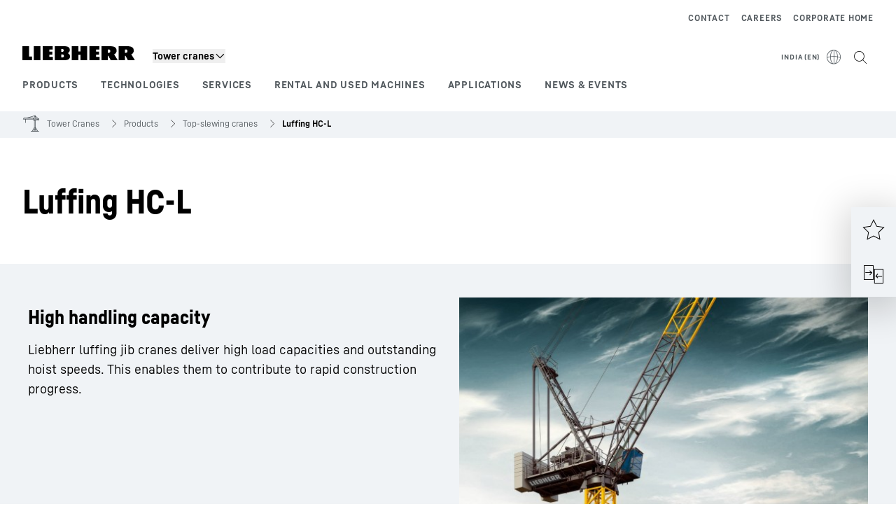

--- FILE ---
content_type: text/html; charset=utf-8
request_url: https://www.liebherr.com/en-in/tower-cranes/products/top-slewing-cranes/luffing-hc-l-4312906
body_size: 56951
content:
<!doctype html><html context="corporate" theme="corporate" data-theme="corporate" lang="en" data-stencil-build="ngo5n93r" hydrated="" class="hydrated"><head><meta charset="utf-8" data-next-head><title data-next-head>Luffing HC-L - Liebherr</title><meta name="viewport" content="width=device-width,initial-scale=1" data-next-head><meta name="description" content="The luffing jib cranes in the HC-L series from Liebherr are designed for working on particularly high buildings or in small spaces."><meta name="keywords" content="Luffing jib"><meta name="og:url" content="https://www.liebherr.com/en-in/tower-cranes/products/top-slewing-cranes/luffing-hc-l-4312906"><meta name="twitter:url" content="https://www.liebherr.com/en-in/tower-cranes/products/top-slewing-cranes/luffing-hc-l-4312906"><meta name="og:title" content="Luffing HC-L - Liebherr"><meta name="twitter:title" content="Luffing HC-L - Liebherr"><meta name="og:description" content="The luffing jib cranes in the HC-L series from Liebherr are designed for working on particularly high buildings or in small spaces."><meta name="twitter:description" content="The luffing jib cranes in the HC-L series from Liebherr are designed for working on particularly high buildings or in small spaces."><meta name="og:image" content="_public/static/_public/static/img/liebherr-stage-design.jpg"><meta name="twitter:image" content="_public/static/_public/static/img/liebherr-stage-design.jpg"><meta name="twitter:card" content="summary_large_image"><style sty-id="sc-patternlib-toast">/*!@*,:after,:before*/*.sc-patternlib-toast,.sc-patternlib-toast:after,.sc-patternlib-toast:before{border-color:var(--color-neutral-steel-200);border-style:solid;border-width:0;box-sizing:border-box}/*!@a*/a.sc-patternlib-toast{color:inherit;text-decoration:inherit}/*!@audio,canvas,embed,iframe,img,object,svg,video*/audio.sc-patternlib-toast,canvas.sc-patternlib-toast,embed.sc-patternlib-toast,iframe.sc-patternlib-toast,img.sc-patternlib-toast,object.sc-patternlib-toast,svg.sc-patternlib-toast,video.sc-patternlib-toast{display:block;vertical-align:middle}/*!@button,input,optgroup,select,textarea*/button.sc-patternlib-toast,input.sc-patternlib-toast,optgroup.sc-patternlib-toast,select.sc-patternlib-toast,textarea.sc-patternlib-toast{font-feature-settings:inherit;color:inherit;font-family:inherit;font-size:100%;font-variation-settings:inherit;font-weight:inherit;letter-spacing:inherit;line-height:inherit;margin:0;padding:0}/*!@blockquote,dd,dl,fieldset,figure,h1,h2,h3,h4,h5,h6,hr,p,pre*/blockquote.sc-patternlib-toast,dd.sc-patternlib-toast,dl.sc-patternlib-toast,fieldset.sc-patternlib-toast,figure.sc-patternlib-toast,h1.sc-patternlib-toast,h2.sc-patternlib-toast,h3.sc-patternlib-toast,h4.sc-patternlib-toast,h5.sc-patternlib-toast,h6.sc-patternlib-toast,hr.sc-patternlib-toast,p.sc-patternlib-toast,pre.sc-patternlib-toast{margin:0}/*!@fieldset,legend*/fieldset.sc-patternlib-toast,legend.sc-patternlib-toast{padding:0}/*!@h1,h2,h3,h4,h5,h6*/h1.sc-patternlib-toast,h2.sc-patternlib-toast,h3.sc-patternlib-toast,h4.sc-patternlib-toast,h5.sc-patternlib-toast,h6.sc-patternlib-toast{font-synthesis-weight:none}/*!@.block*/.block.sc-patternlib-toast{display:block}/*!@:host*/.sc-patternlib-toast-h{display:block}/*!@.static*/.static.sc-patternlib-toast{position:static}/*!@.flex*/.flex.sc-patternlib-toast{display:flex}/*!@.resize*/.resize.sc-patternlib-toast{resize:both}/*!@.uppercase*/.uppercase.sc-patternlib-toast{text-transform:uppercase}/*!@.filter*/.filter.sc-patternlib-toast{filter:var(--tw-blur) var(--tw-brightness) var(--tw-contrast) var(--tw-grayscale) var(--tw-hue-rotate) var(--tw-invert) var(--tw-saturate) var(--tw-sepia) var(--tw-drop-shadow)}/*!@.fixed*/.fixed.sc-patternlib-toast{position:fixed}/*!@.absolute*/.absolute.sc-patternlib-toast{position:absolute}/*!@.invisible*/.invisible.sc-patternlib-toast{visibility:hidden}/*!@.z-\[1500\]*/.z-\[1500\].sc-patternlib-toast{z-index:1500}/*!@.h-full*/.h-full.sc-patternlib-toast{height:100%}/*!@.min-h-\[56px\]*/.min-h-\[56px\].sc-patternlib-toast{min-height:56px}/*!@.w-full*/.w-full.sc-patternlib-toast{width:100%}/*!@.min-w-\[140px\]*/.min-w-\[140px\].sc-patternlib-toast{min-width:140px}/*!@.cursor-default*/.cursor-default.sc-patternlib-toast{cursor:default}/*!@.cursor-pointer*/.cursor-pointer.sc-patternlib-toast{cursor:pointer}/*!@.select-none*/.select-none.sc-patternlib-toast{-webkit-user-select:none;-moz-user-select:none;user-select:none}/*!@.flex-col*/.flex-col.sc-patternlib-toast{flex-direction:column}/*!@.items-center*/.items-center.sc-patternlib-toast{align-items:center}/*!@.justify-end*/.justify-end.sc-patternlib-toast{justify-content:flex-end}/*!@.justify-between*/.justify-between.sc-patternlib-toast{justify-content:space-between}/*!@.gap-x-2*/.gap-x-2.sc-patternlib-toast{-moz-column-gap:var(--spacing-2);column-gap:var(--spacing-2)}/*!@.overflow-hidden*/.overflow-hidden.sc-patternlib-toast{overflow:hidden}/*!@.overflow-ellipsis*/.overflow-ellipsis.sc-patternlib-toast{text-overflow:ellipsis}/*!@.px-\[24px\]*/.px-\[24px\].sc-patternlib-toast{padding-left:24px;padding-right:24px}/*!@.py-\[12px\]*/.py-\[12px\].sc-patternlib-toast{padding-bottom:12px;padding-top:12px}/*!@.py-\[3px\]*/.py-\[3px\].sc-patternlib-toast{padding-bottom:3px;padding-top:3px}/*!@.pl-\[8px\]*/.pl-\[8px\].sc-patternlib-toast{padding-left:8px}/*!@.font-text-bold*/.font-text-bold.sc-patternlib-toast{font-family:var(--copytext-font-family-bold)}/*!@.text-copy-small-uniform*/.text-copy-small-uniform.sc-patternlib-toast{font-size:var(--copytext-font-size-small-noctx);line-height:var(--copytext-line-height-small-noctx)}</style><style sty-id="sc-patternlib-header">/*!@*,:after,:before*/*.sc-patternlib-header,.sc-patternlib-header:after,.sc-patternlib-header:before{border-color:var(--color-neutral-steel-200);border-style:solid;border-width:0;box-sizing:border-box}/*!@a*/a.sc-patternlib-header{color:inherit;text-decoration:inherit}/*!@audio,canvas,embed,iframe,img,object,svg,video*/audio.sc-patternlib-header,canvas.sc-patternlib-header,embed.sc-patternlib-header,iframe.sc-patternlib-header,img.sc-patternlib-header,object.sc-patternlib-header,svg.sc-patternlib-header,video.sc-patternlib-header{display:block;vertical-align:middle}/*!@button,input,optgroup,select,textarea*/button.sc-patternlib-header,input.sc-patternlib-header,optgroup.sc-patternlib-header,select.sc-patternlib-header,textarea.sc-patternlib-header{font-feature-settings:inherit;color:inherit;font-family:inherit;font-size:100%;font-variation-settings:inherit;font-weight:inherit;letter-spacing:inherit;line-height:inherit;margin:0;padding:0}/*!@blockquote,dd,dl,fieldset,figure,h1,h2,h3,h4,h5,h6,hr,p,pre*/blockquote.sc-patternlib-header,dd.sc-patternlib-header,dl.sc-patternlib-header,fieldset.sc-patternlib-header,figure.sc-patternlib-header,h1.sc-patternlib-header,h2.sc-patternlib-header,h3.sc-patternlib-header,h4.sc-patternlib-header,h5.sc-patternlib-header,h6.sc-patternlib-header,hr.sc-patternlib-header,p.sc-patternlib-header,pre.sc-patternlib-header{margin:0}/*!@fieldset,legend*/fieldset.sc-patternlib-header,legend.sc-patternlib-header{padding:0}/*!@h1,h2,h3,h4,h5,h6*/h1.sc-patternlib-header,h2.sc-patternlib-header,h3.sc-patternlib-header,h4.sc-patternlib-header,h5.sc-patternlib-header,h6.sc-patternlib-header{font-synthesis-weight:none}/*!@.visible*/.visible.sc-patternlib-header{visibility:visible}/*!@.static*/.static.sc-patternlib-header{position:static}/*!@.fixed*/.fixed.sc-patternlib-header{position:fixed}/*!@.absolute*/.absolute.sc-patternlib-header{position:absolute}/*!@.relative*/.relative.sc-patternlib-header{position:relative}/*!@.block*/.block.sc-patternlib-header{display:block}/*!@.flex*/.flex.sc-patternlib-header{display:flex}/*!@.grid*/.grid.sc-patternlib-header{display:grid}/*!@.hidden*/.hidden.sc-patternlib-header{display:none}/*!@.transform*/.transform.sc-patternlib-header{transform:translate(var(--tw-translate-x),var(--tw-translate-y)) rotate(var(--tw-rotate)) skewX(var(--tw-skew-x)) skewY(var(--tw-skew-y)) scaleX(var(--tw-scale-x)) scaleY(var(--tw-scale-y))}/*!@.flex-wrap*/.flex-wrap.sc-patternlib-header{flex-wrap:wrap}/*!@.outline*/.outline.sc-patternlib-header{outline-style:solid}/*!@.transition*/.transition.sc-patternlib-header{transition-duration:.15s;transition-property:color,background-color,border-color,text-decoration-color,fill,stroke,opacity,box-shadow,transform,filter,-webkit-backdrop-filter;transition-property:color,background-color,border-color,text-decoration-color,fill,stroke,opacity,box-shadow,transform,filter,backdrop-filter;transition-property:color,background-color,border-color,text-decoration-color,fill,stroke,opacity,box-shadow,transform,filter,backdrop-filter,-webkit-backdrop-filter;transition-timing-function:cubic-bezier(.4,0,.2,1)}/*!@:host*/.sc-patternlib-header-h{display:block}/*!@.mobile-wrapper*/.mobile-wrapper.sc-patternlib-header{background-color:var(--color-white);display:grid;grid-template-areas:"logo service-top burger" "namespace namespace namespace" "main main main" "mobileLayer mobileLayer mobileLayer";grid-template-columns:150px calc(100% - 199px) 49px;position:relative;width:100%}/*!@.mobile-wrapper.mobile-menu-open*/.mobile-wrapper.mobile-menu-open.sc-patternlib-header{align-content:flex-start}/*!@.mobile-wrapper.mobile-menu-open .mobile-layer .meta-wrapper*/.mobile-wrapper.mobile-menu-open.sc-patternlib-header .mobile-layer.sc-patternlib-header .meta-wrapper.sc-patternlib-header{display:block}/*!@.logo-wrapper*/.logo-wrapper.sc-patternlib-header{align-items:flex-end;display:flex;grid-area:logo;height:40px;padding-left:20px}/*!@.logo-wrapper:only-child*/.logo-wrapper.sc-patternlib-header:only-child{padding-bottom:0}/*!@.service-top-wrapper*/.service-top-wrapper.sc-patternlib-header{grid-area:service-top;height:40px;justify-self:end}/*!@.service-bottom-wrapper*/.service-bottom-wrapper.sc-patternlib-header{grid-area:service-bottom;height:var(--spacing-0);overflow:hidden}/*!@.is-mobile .service-bottom-wrapper*/.is-mobile.sc-patternlib-header .service-bottom-wrapper.sc-patternlib-header{height:auto;overflow:auto}/*!@.mobile-layer .service-bottom-wrapper*/.mobile-layer.sc-patternlib-header .service-bottom-wrapper.sc-patternlib-header{border-color:var(--color-steel-200);border-style:solid;border-top-width:1px;display:block;padding-top:23px}/*!@::slotted(.service-navigation-bottom)*/.sc-patternlib-header-s>.service-navigation-bottom{color:var(--color-neutral-steel-800);display:flex;flex-wrap:wrap;padding-left:14px;padding-right:14px}/*!@.namespace-wrapper*/.namespace-wrapper.sc-patternlib-header{grid-area:namespace;height:27px;padding-left:20px}/*!@.main-wrapper*/.main-wrapper.sc-patternlib-header{grid-area:main;opacity:1;overflow:hidden;position:relative;transition:transform .2s ease-in,height .2s ease-in,left .2s ease-in,opacity 0s ease-in .2s}/*!@.main-wrapper--hidden*/.main-wrapper--hidden.sc-patternlib-header{display:none}/*!@.mobile-menu-open .main-wrapper*/.mobile-menu-open.sc-patternlib-header .main-wrapper.sc-patternlib-header{opacity:1;transition:transform .2s ease-in,left .2s ease-in,opacity 0s ease-in 0s}/*!@.show-level-2 .main-wrapper,.show-level-3 .main-wrapper*/.show-level-2.sc-patternlib-header .main-wrapper.sc-patternlib-header,.show-level-3.sc-patternlib-header .main-wrapper.sc-patternlib-header{transform:translateX(-100%)}/*!@.header-wrapper*/.header-wrapper.sc-patternlib-header{align-items:center;background-color:var(--color-white);display:flex;min-height:48px;overflow-x:clip;padding-top:2px;position:relative;width:100%}/*!@.flyout*/.flyout.sc-patternlib-header{grid-area:main;left:var(--spacing-0);opacity:0;position:absolute;top:var(--spacing-0);transform:translateX(50%);transition:transform .2s ease-in,left .2s ease-in;width:200%}/*!@.mobile-menu-open .flyout*/.mobile-menu-open.sc-patternlib-header .flyout.sc-patternlib-header{opacity:1}/*!@.show-level-2 .flyout*/.show-level-2.sc-patternlib-header .flyout.sc-patternlib-header{transform:translateX(0)}/*!@.show-level-3 .flyout*/.show-level-3.sc-patternlib-header .flyout.sc-patternlib-header{transform:translateX(-50%)}/*!@.meta-wrapper*/.meta-wrapper.sc-patternlib-header{display:none;grid-area:meta;height:var(--spacing-0);overflow:hidden;padding-bottom:15px}/*!@.is-mobile .meta-wrapper*/.is-mobile.sc-patternlib-header .meta-wrapper.sc-patternlib-header{height:auto;overflow:auto}/*!@.burger-menu*/.burger-menu.sc-patternlib-header{align-items:center;background-color:transparent;display:flex;grid-area:burger;height:40px;justify-content:center;padding-left:10px;padding-right:15px;padding-top:4px}/*!@.burger-menu .menu-button*/.burger-menu.sc-patternlib-header .menu-button.sc-patternlib-header{align-items:center;background-image:none;border-style:none;cursor:pointer;display:flex;height:24px;outline:2px solid transparent;outline-offset:2px;padding:var(--spacing-0);position:relative;width:24px}/*!@.burger-menu .menu-button .menu-icon-checkbox*/.burger-menu.sc-patternlib-header .menu-button.sc-patternlib-header .menu-icon-checkbox.sc-patternlib-header{-webkit-touch-callout:none;cursor:pointer;display:block;height:100%;opacity:0;position:absolute;width:100%;z-index:2}/*!@.burger-menu .menu-button div*/.burger-menu.sc-patternlib-header .menu-button.sc-patternlib-header div.sc-patternlib-header{bottom:var(--spacing-0);height:12px;left:var(--spacing-0);margin:auto;position:relative;right:var(--spacing-0);top:var(--spacing-0);top:2px;width:18px}/*!@.burger-menu .menu-button span*/.burger-menu.sc-patternlib-header .menu-button.sc-patternlib-header span.sc-patternlib-header{background-color:var(--bar-bg,#000);border-radius:0;display:block;height:1px;position:absolute;transition:all .2s cubic-bezier(.1,.82,.76,.965);width:100%}/*!@.burger-menu .menu-button span:first-of-type*/.burger-menu.sc-patternlib-header .menu-button.sc-patternlib-header span.sc-patternlib-header:first-of-type{top:0}/*!@.burger-menu .menu-button span:last-of-type*/.burger-menu.sc-patternlib-header .menu-button.sc-patternlib-header span.sc-patternlib-header:last-of-type{bottom:0}/*!@.mobile-menu-open .menu-button:hover .menu-icon-checkbox+div span*/.mobile-menu-open.sc-patternlib-header .menu-button.sc-patternlib-header:hover .menu-icon-checkbox.sc-patternlib-header+div.sc-patternlib-header span.sc-patternlib-header{width:22px}/*!@.mobile-menu-open .menu-button .menu-icon-checkbox+div span:first-of-type*/.mobile-menu-open.sc-patternlib-header .menu-button.sc-patternlib-header .menu-icon-checkbox.sc-patternlib-header+div.sc-patternlib-header span.sc-patternlib-header:first-of-type{top:6px;transform:rotate(45deg)}/*!@.mobile-menu-open .menu-button .menu-icon-checkbox+div span:last-of-type*/.mobile-menu-open.sc-patternlib-header .menu-button.sc-patternlib-header .menu-icon-checkbox.sc-patternlib-header+div.sc-patternlib-header span.sc-patternlib-header:last-of-type{bottom:5px;transform:rotate(-45deg)}/*!@.portal-wrapper*/.portal-wrapper.sc-patternlib-header{height:27px;padding-bottom:11px}/*!@.partner-wrapper*/.partner-wrapper.sc-patternlib-header{height:27px;padding-bottom:9px}/*!@.liebherr-logo*/.liebherr-logo.sc-patternlib-header{height:16px;margin-bottom:9px;min-width:128px}/*!@.partner-logo*/.partner-logo.sc-patternlib-header{height:18px}/*!@.service-navigation-top*/.service-navigation-top.sc-patternlib-header{align-items:center;display:flex;font-size:var(--copytext-font-size-smaller);padding-top:4px}/*!@.bu-navigation*/.bu-navigation.sc-patternlib-header{display:none;left:var(--spacing-0);position:absolute;top:var(--spacing-0)}/*!@::slotted(a)*/.sc-patternlib-header-s>a{color:var(--color-black);text-decoration-line:none}/*!@::slotted(a:hover)*/.sc-patternlib-header-s>a:hover{color:var(--color-steel-600)}/*!@.mobile-layer*/.mobile-layer.sc-patternlib-header{background-color:var(--color-white);bottom:var(--spacing-0);grid-area:mobileLayer;left:150%;min-height:calc(100% - 68px);overflow:hidden;padding-bottom:23px;position:fixed;top:68px;transition:left .2s ease-in,width 0s linear .2s;width:var(--spacing-0)}/*!@.mobile-menu-open .mobile-layer*/.mobile-menu-open.sc-patternlib-header .mobile-layer.sc-patternlib-header{left:var(--spacing-0);overflow-y:auto;position:fixed;top:68px;transition:left .2s ease-in,width 0s linear 0s;width:100%}/*!@.product-segments-wrapper*/.product-segments-wrapper.sc-patternlib-header{height:var(--spacing-0);overflow:hidden;padding-top:15px}/*!@.is-mobile .product-segments-wrapper*/.is-mobile.sc-patternlib-header .product-segments-wrapper.sc-patternlib-header{height:auto;overflow:auto}/*!@.product-segments-wrapper ::slotted(a)*/.product-segments-wrapper .sc-patternlib-header-s>a{align-items:center;color:var(--color-black);display:flex;flex-direction:row;font-size:var(--copytext-font-size-smaller);justify-content:space-between;letter-spacing:var(--letter-spacing-basic);line-height:var(--copytext-line-height-small);outline:2px solid transparent;outline-offset:2px;padding-left:20px;padding-right:14px;padding-top:12px}/*!@.backdrop*/.backdrop.sc-patternlib-header{bottom:var(--spacing-0);display:none;left:var(--spacing-0);opacity:0;position:fixed;right:var(--spacing-0);top:var(--spacing-0);transition:opacity .15s linear;width:var(--spacing-0);z-index:-10}/*!@.backdrop.show-backdrop*/.backdrop.show-backdrop.sc-patternlib-header{opacity:1;width:auto}@media (min-width:768px){/*!@.mobile-wrapper*/.mobile-wrapper.sc-patternlib-header{grid-template-columns:150px calc(100% - 204px) 54px}/*!@.mobile-wrapper:has(.logo-wrapper:only-child)*/.mobile-wrapper.sc-patternlib-header:has(.logo-wrapper:only-child){align-content:center;align-items:center;display:flex;height:72px;padding-bottom:0}/*!@.mobile-wrapper:has(.logo-wrapper:only-child) .logo-wrapper:only-child*/.mobile-wrapper.sc-patternlib-header:has(.logo-wrapper:only-child) .logo-wrapper.sc-patternlib-header:only-child{align-items:center}/*!@.service-top-wrapper*/.service-top-wrapper.sc-patternlib-header{height:44px;padding-top:7px}/*!@.main-wrapper*/.main-wrapper.sc-patternlib-header{opacity:0}/*!@.header-wrapper*/.header-wrapper.sc-patternlib-header{min-height:72px}/*!@.burger-menu*/.burger-menu.sc-patternlib-header{height:44px;padding-left:15px;padding-top:12px}/*!@.burger-menu .menu-button*/.burger-menu.sc-patternlib-header .menu-button.sc-patternlib-header{height:32px;width:32px}/*!@.burger-menu .menu-button div*/.burger-menu.sc-patternlib-header .menu-button.sc-patternlib-header div.sc-patternlib-header{height:16px;top:4px;width:24px}/*!@.mobile-menu-open .menu-button .menu-icon-checkbox+div span:first-of-type*/.mobile-menu-open.sc-patternlib-header .menu-button.sc-patternlib-header .menu-icon-checkbox.sc-patternlib-header+div.sc-patternlib-header span.sc-patternlib-header:first-of-type{top:7px}/*!@.mobile-menu-open .menu-button .menu-icon-checkbox+div span:last-of-type*/.mobile-menu-open.sc-patternlib-header .menu-button.sc-patternlib-header .menu-icon-checkbox.sc-patternlib-header+div.sc-patternlib-header span.sc-patternlib-header:last-of-type{bottom:8px}/*!@.liebherr-logo*/.liebherr-logo.sc-patternlib-header{margin-bottom:3px}/*!@.service-navigation-top*/.service-navigation-top.sc-patternlib-header{font-size:var(--copytext-font-size-small)}/*!@.mobile-layer*/.mobile-layer.sc-patternlib-header{min-height:calc(100% - 72px);top:72px}/*!@.mobile-menu-open .mobile-layer*/.mobile-menu-open.sc-patternlib-header .mobile-layer.sc-patternlib-header{top:72px}}@media (min-width:992px){/*!@.mobile-wrapper*/.mobile-wrapper.sc-patternlib-header{align-items:center;grid-template-areas:"meta meta meta meta" "logo namespace service-bottom service-top" "main main main main";grid-template-columns:auto 1fr 1fr auto;overflow:visible;padding-bottom:17px;position:static;row-gap:0}/*!@.logo-wrapper*/.logo-wrapper.sc-patternlib-header{height:auto;padding-bottom:6px;padding-left:var(--spacing-0)}/*!@.service-top-wrapper*/.service-top-wrapper.sc-patternlib-header{height:auto;padding-top:0}/*!@.service-bottom-wrapper*/.service-bottom-wrapper.sc-patternlib-header{height:auto;overflow:auto;padding-top:3px}/*!@.mobile-layer .service-bottom-wrapper*/.mobile-layer.sc-patternlib-header .service-bottom-wrapper.sc-patternlib-header{border-width:0;display:flex;justify-content:flex-end;padding-top:var(--spacing-0)}/*!@::slotted(.service-navigation-bottom)*/.sc-patternlib-header-s>.service-navigation-bottom{padding-left:var(--spacing-0);padding-right:var(--spacing-0)}/*!@.namespace-wrapper*/.namespace-wrapper.sc-patternlib-header{padding-bottom:0;padding-left:var(--spacing-0);padding-top:3px}/*!@.main-wrapper*/.main-wrapper.sc-patternlib-header{display:block;height:auto!important;left:var(--spacing-0);opacity:1;overflow:visible;padding-top:5px}/*!@.show-level-2 .main-wrapper,.show-level-3 .main-wrapper*/.show-level-2.sc-patternlib-header .main-wrapper.sc-patternlib-header,.show-level-3.sc-patternlib-header .main-wrapper.sc-patternlib-header{transform:none}/*!@.header-wrapper*/.header-wrapper.sc-patternlib-header{display:block;overflow-x:visible;padding-top:var(--spacing-0)}/*!@.flyout*/.flyout.sc-patternlib-header{grid-area:unset;left:var(--spacing-0);opacity:1;position:absolute;right:var(--spacing-0);top:100%;width:100%}/*!@.flyout,.show-level-2 .flyout,.show-level-3 .flyout*/.flyout.sc-patternlib-header,.show-level-2.sc-patternlib-header .flyout.sc-patternlib-header,.show-level-3.sc-patternlib-header .flyout.sc-patternlib-header{transform:none}/*!@.meta-wrapper*/.meta-wrapper.sc-patternlib-header{display:block;height:auto;overflow:auto;padding-bottom:4px;padding-top:14px;text-align:right}/*!@.burger-menu*/.burger-menu.sc-patternlib-header{display:none}/*!@.portal-wrapper*/.portal-wrapper.sc-patternlib-header{margin-bottom:var(--spacing-0);padding-bottom:8px;padding-left:17px}/*!@.partner-wrapper*/.partner-wrapper.sc-patternlib-header{align-items:center;border-color:var(--color-steel-200);border-left-width:2px;bottom:18px;display:flex;height:46px;margin-left:24px;margin-top:var(--spacing-0);padding-bottom:var(--spacing-0);padding-left:24px;position:relative}/*!@.liebherr-logo*/.liebherr-logo.sc-patternlib-header{height:20px}/*!@.partner-logo*/.partner-logo.sc-patternlib-header{align-items:center;display:flex;height:25px}/*!@.service-navigation-top*/.service-navigation-top.sc-patternlib-header{font-size:var(--copytext-font-size-extra-small)}/*!@.bu-navigation*/.bu-navigation.sc-patternlib-header{display:block;width:100%}/*!@.bu-navigation ::slotted(*)*/.bu-navigation .sc-patternlib-header-s>*{position:relative;z-index:20}/*!@.mobile-layer*/.mobile-layer.sc-patternlib-header{top:var(--spacing-0)}/*!@.mobile-layer,.product-segments-wrapper*/.mobile-layer.sc-patternlib-header,.product-segments-wrapper.sc-patternlib-header{display:none;transition:none}/*!@.product-segments-wrapper ::slotted(a)*/.product-segments-wrapper .sc-patternlib-header-s>a{display:none}/*!@.backdrop*/.backdrop.sc-patternlib-header{display:block}/*!@.main-navigation-content*/.main-navigation-content.sc-patternlib-header{position:relative;z-index:10}}@media (max-width:992px){/*!@.main-navigation-content*/.main-navigation-content.sc-patternlib-header{width:100vw}}</style><style sty-id="sc-patternlib-breadcrumb-website">/*!@*,:after,:before*/*.sc-patternlib-breadcrumb-website,.sc-patternlib-breadcrumb-website:after,.sc-patternlib-breadcrumb-website:before{border-color:var(--color-neutral-steel-200);border-style:solid;border-width:0;box-sizing:border-box}/*!@a*/a.sc-patternlib-breadcrumb-website{color:inherit;text-decoration:inherit}/*!@audio,canvas,embed,iframe,img,object,svg,video*/audio.sc-patternlib-breadcrumb-website,canvas.sc-patternlib-breadcrumb-website,embed.sc-patternlib-breadcrumb-website,iframe.sc-patternlib-breadcrumb-website,img.sc-patternlib-breadcrumb-website,object.sc-patternlib-breadcrumb-website,svg.sc-patternlib-breadcrumb-website,video.sc-patternlib-breadcrumb-website{display:block;vertical-align:middle}/*!@button,input,optgroup,select,textarea*/button.sc-patternlib-breadcrumb-website,input.sc-patternlib-breadcrumb-website,optgroup.sc-patternlib-breadcrumb-website,select.sc-patternlib-breadcrumb-website,textarea.sc-patternlib-breadcrumb-website{font-feature-settings:inherit;color:inherit;font-family:inherit;font-size:100%;font-variation-settings:inherit;font-weight:inherit;letter-spacing:inherit;line-height:inherit;margin:0;padding:0}/*!@blockquote,dd,dl,fieldset,figure,h1,h2,h3,h4,h5,h6,hr,p,pre*/blockquote.sc-patternlib-breadcrumb-website,dd.sc-patternlib-breadcrumb-website,dl.sc-patternlib-breadcrumb-website,fieldset.sc-patternlib-breadcrumb-website,figure.sc-patternlib-breadcrumb-website,h1.sc-patternlib-breadcrumb-website,h2.sc-patternlib-breadcrumb-website,h3.sc-patternlib-breadcrumb-website,h4.sc-patternlib-breadcrumb-website,h5.sc-patternlib-breadcrumb-website,h6.sc-patternlib-breadcrumb-website,hr.sc-patternlib-breadcrumb-website,p.sc-patternlib-breadcrumb-website,pre.sc-patternlib-breadcrumb-website{margin:0}/*!@fieldset,legend*/fieldset.sc-patternlib-breadcrumb-website,legend.sc-patternlib-breadcrumb-website{padding:0}/*!@h1,h2,h3,h4,h5,h6*/h1.sc-patternlib-breadcrumb-website,h2.sc-patternlib-breadcrumb-website,h3.sc-patternlib-breadcrumb-website,h4.sc-patternlib-breadcrumb-website,h5.sc-patternlib-breadcrumb-website,h6.sc-patternlib-breadcrumb-website{font-synthesis-weight:none}/*!@.absolute*/.absolute.sc-patternlib-breadcrumb-website{position:absolute}/*!@.relative*/.relative.sc-patternlib-breadcrumb-website{position:relative}/*!@.block*/.block.sc-patternlib-breadcrumb-website{display:block}/*!@.flex*/.flex.sc-patternlib-breadcrumb-website{display:flex}/*!@.hidden*/.hidden.sc-patternlib-breadcrumb-website{display:none}/*!@:host*/.sc-patternlib-breadcrumb-website-h{display:block}/*!@.breadcrumb*/.breadcrumb.sc-patternlib-breadcrumb-website{background-color:var(--color-neutral-steel-100);min-height:38px;padding-bottom:6px;padding-top:6px;position:relative}/*!@.breadcrumb:after,.breadcrumb:before*/.breadcrumb.sc-patternlib-breadcrumb-website:after,.breadcrumb.sc-patternlib-breadcrumb-website:before{background-color:var(--color-neutral-steel-100);content:"";height:100%;position:absolute;top:var(--spacing-0);width:50vw;z-index:-1}/*!@.breadcrumb:before*/.breadcrumb.sc-patternlib-breadcrumb-website:before{left:auto;right:50%}/*!@.breadcrumb:after*/.breadcrumb.sc-patternlib-breadcrumb-website:after{left:50%;right:auto}/*!@.breadcrumb-wrapper*/.breadcrumb-wrapper.sc-patternlib-breadcrumb-website{display:flex;overflow:hidden}/*!@.breadcrumb-scroll-container*/.breadcrumb-scroll-container.sc-patternlib-breadcrumb-website{-webkit-overflow-scrolling:touch;align-items:center;display:flex;justify-content:flex-start;overflow-x:auto;overflow:-moz-scrollbars-none;scroll-behavior:smooth;scroll-padding-left:0;scroll-snap-type:x mandatory;scrollbar-width:none;white-space:nowrap}/*!@.breadcrumb-scroll-container::-webkit-scrollbar*/.breadcrumb-scroll-container.sc-patternlib-breadcrumb-website::-webkit-scrollbar{display:none}/*!@.breadcrumb-item*/.breadcrumb-item.sc-patternlib-breadcrumb-website{align-items:center;color:var(--color-neutral-steel-800);display:flex;font-size:var(--copytext-font-size-extra-small-noctx);line-height:var(--copytext-line-height-extra-small-noctx);min-height:18px;scroll-snap-align:start;scroll-snap-stop:always;white-space:nowrap}/*!@.breadcrumb-item--hidden*/.breadcrumb-item--hidden.sc-patternlib-breadcrumb-website{display:none}/*!@.breadcrumb-arrow-icon*/.breadcrumb-arrow-icon.sc-patternlib-breadcrumb-website{margin-left:5px;margin-right:5px}@media (min-width:992px){/*!@.breadcrumb-item*/.breadcrumb-item.sc-patternlib-breadcrumb-website{min-height:24px}/*!@.breadcrumb-arrow-icon*/.breadcrumb-arrow-icon.sc-patternlib-breadcrumb-website{margin-left:13px;margin-right:6px}}@media (max-width:991px){/*!@.breadcrumb*/.breadcrumb.sc-patternlib-breadcrumb-website{align-items:center;display:flex}}/*!@.visible*/.visible.sc-patternlib-breadcrumb-website{visibility:visible}/*!@.invisible*/.invisible.sc-patternlib-breadcrumb-website{visibility:hidden}/*!@.static*/.static.sc-patternlib-breadcrumb-website{position:static}/*!@.resize*/.resize.sc-patternlib-breadcrumb-website{resize:both}</style><style sty-id="sc-patternlib-steps-counter">/*!@*,:after,:before*/*.sc-patternlib-steps-counter,.sc-patternlib-steps-counter:after,.sc-patternlib-steps-counter:before{border-color:var(--color-neutral-steel-200);border-style:solid;border-width:0;box-sizing:border-box}/*!@a*/a.sc-patternlib-steps-counter{color:inherit;text-decoration:inherit}/*!@audio,canvas,embed,iframe,img,object,svg,video*/audio.sc-patternlib-steps-counter,canvas.sc-patternlib-steps-counter,embed.sc-patternlib-steps-counter,iframe.sc-patternlib-steps-counter,img.sc-patternlib-steps-counter,object.sc-patternlib-steps-counter,svg.sc-patternlib-steps-counter,video.sc-patternlib-steps-counter{display:block;vertical-align:middle}/*!@button,input,optgroup,select,textarea*/button.sc-patternlib-steps-counter,input.sc-patternlib-steps-counter,optgroup.sc-patternlib-steps-counter,select.sc-patternlib-steps-counter,textarea.sc-patternlib-steps-counter{font-feature-settings:inherit;color:inherit;font-family:inherit;font-size:100%;font-variation-settings:inherit;font-weight:inherit;letter-spacing:inherit;line-height:inherit;margin:0;padding:0}/*!@blockquote,dd,dl,fieldset,figure,h1,h2,h3,h4,h5,h6,hr,p,pre*/blockquote.sc-patternlib-steps-counter,dd.sc-patternlib-steps-counter,dl.sc-patternlib-steps-counter,fieldset.sc-patternlib-steps-counter,figure.sc-patternlib-steps-counter,h1.sc-patternlib-steps-counter,h2.sc-patternlib-steps-counter,h3.sc-patternlib-steps-counter,h4.sc-patternlib-steps-counter,h5.sc-patternlib-steps-counter,h6.sc-patternlib-steps-counter,hr.sc-patternlib-steps-counter,p.sc-patternlib-steps-counter,pre.sc-patternlib-steps-counter{margin:0}/*!@fieldset,legend*/fieldset.sc-patternlib-steps-counter,legend.sc-patternlib-steps-counter{padding:0}/*!@h1,h2,h3,h4,h5,h6*/h1.sc-patternlib-steps-counter,h2.sc-patternlib-steps-counter,h3.sc-patternlib-steps-counter,h4.sc-patternlib-steps-counter,h5.sc-patternlib-steps-counter,h6.sc-patternlib-steps-counter{font-synthesis-weight:none}/*!@.block*/.block.sc-patternlib-steps-counter{display:block}/*!@:host*/.sc-patternlib-steps-counter-h{display:block}/*!@.indicator-number*/.indicator-number.sc-patternlib-steps-counter{color:var(--steps-text-default);display:inline-block;font-family:var(--button-font-family);font-size:var(--copytext-font-size);line-height:var(--copytext-line-height)}/*!@.visible*/.visible.sc-patternlib-steps-counter{visibility:visible}/*!@.static*/.static.sc-patternlib-steps-counter{position:static}/*!@.hidden*/.hidden.sc-patternlib-steps-counter{display:none}/*!@.flex*/.flex.sc-patternlib-steps-counter{display:flex}/*!@.relative*/.relative.sc-patternlib-steps-counter{position:relative}/*!@.filter*/.filter.sc-patternlib-steps-counter{filter:var(--tw-blur) var(--tw-brightness) var(--tw-contrast) var(--tw-grayscale) var(--tw-hue-rotate) var(--tw-invert) var(--tw-saturate) var(--tw-sepia) var(--tw-drop-shadow)}</style><style sty-id="sc-patternlib-steps">/*!@*,:after,:before*/*.sc-patternlib-steps,.sc-patternlib-steps:after,.sc-patternlib-steps:before{border-color:var(--color-neutral-steel-200);border-style:solid;border-width:0;box-sizing:border-box}/*!@a*/a.sc-patternlib-steps{color:inherit;text-decoration:inherit}/*!@audio,canvas,embed,iframe,img,object,svg,video*/audio.sc-patternlib-steps,canvas.sc-patternlib-steps,embed.sc-patternlib-steps,iframe.sc-patternlib-steps,img.sc-patternlib-steps,object.sc-patternlib-steps,svg.sc-patternlib-steps,video.sc-patternlib-steps{display:block;vertical-align:middle}/*!@button,input,optgroup,select,textarea*/button.sc-patternlib-steps,input.sc-patternlib-steps,optgroup.sc-patternlib-steps,select.sc-patternlib-steps,textarea.sc-patternlib-steps{font-feature-settings:inherit;color:inherit;font-family:inherit;font-size:100%;font-variation-settings:inherit;font-weight:inherit;letter-spacing:inherit;line-height:inherit;margin:0;padding:0}/*!@blockquote,dd,dl,fieldset,figure,h1,h2,h3,h4,h5,h6,hr,p,pre*/blockquote.sc-patternlib-steps,dd.sc-patternlib-steps,dl.sc-patternlib-steps,fieldset.sc-patternlib-steps,figure.sc-patternlib-steps,h1.sc-patternlib-steps,h2.sc-patternlib-steps,h3.sc-patternlib-steps,h4.sc-patternlib-steps,h5.sc-patternlib-steps,h6.sc-patternlib-steps,hr.sc-patternlib-steps,p.sc-patternlib-steps,pre.sc-patternlib-steps{margin:0}/*!@fieldset,legend*/fieldset.sc-patternlib-steps,legend.sc-patternlib-steps{padding:0}/*!@h1,h2,h3,h4,h5,h6*/h1.sc-patternlib-steps,h2.sc-patternlib-steps,h3.sc-patternlib-steps,h4.sc-patternlib-steps,h5.sc-patternlib-steps,h6.sc-patternlib-steps{font-synthesis-weight:none}/*!@.block*/.block.sc-patternlib-steps{display:block}/*!@.flex*/.flex.sc-patternlib-steps{display:flex}/*!@.hidden*/.hidden.sc-patternlib-steps{display:none}/*!@:host*/.sc-patternlib-steps-h{display:block}/*!@.stepContainer*/.stepContainer.sc-patternlib-steps{display:flex;height:24px;max-width:261px;overflow-x:hidden;padding-top:2px;scrollbar-width:none;-webkit-user-select:none;-moz-user-select:none;user-select:none}/*!@.stepContainer.wcag-AA*/.stepContainer.wcag-AA.sc-patternlib-steps{height:24px}/*!@.stepContainer.wcag-AAA*/.stepContainer.wcag-AAA.sc-patternlib-steps{height:48px}/*!@.stepContainer::-webkit-scrollbar*/.stepContainer.sc-patternlib-steps::-webkit-scrollbar{display:none}/*!@.stepContainer.extPointerTargetArea*/.stepContainer.extPointerTargetArea.sc-patternlib-steps{align-items:center}/*!@.visible*/.visible.sc-patternlib-steps{visibility:visible}/*!@.static*/.static.sc-patternlib-steps{position:static}/*!@.relative*/.relative.sc-patternlib-steps{position:relative}/*!@.filter*/.filter.sc-patternlib-steps{filter:var(--tw-blur) var(--tw-brightness) var(--tw-contrast) var(--tw-grayscale) var(--tw-hue-rotate) var(--tw-invert) var(--tw-saturate) var(--tw-sepia) var(--tw-drop-shadow)}</style><style sty-id="sc-patternlib-icon">/*!@*,:after,:before*/*.sc-patternlib-icon,.sc-patternlib-icon:after,.sc-patternlib-icon:before{border-color:var(--color-neutral-steel-200);border-style:solid;border-width:0;box-sizing:border-box}/*!@a*/a.sc-patternlib-icon{color:inherit;text-decoration:inherit}/*!@audio,canvas,embed,iframe,img,object,svg,video*/audio.sc-patternlib-icon,canvas.sc-patternlib-icon,embed.sc-patternlib-icon,iframe.sc-patternlib-icon,img.sc-patternlib-icon,object.sc-patternlib-icon,svg.sc-patternlib-icon,video.sc-patternlib-icon{display:block;vertical-align:middle}/*!@button,input,optgroup,select,textarea*/button.sc-patternlib-icon,input.sc-patternlib-icon,optgroup.sc-patternlib-icon,select.sc-patternlib-icon,textarea.sc-patternlib-icon{font-feature-settings:inherit;color:inherit;font-family:inherit;font-size:100%;font-variation-settings:inherit;font-weight:inherit;letter-spacing:inherit;line-height:inherit;margin:0;padding:0}/*!@blockquote,dd,dl,fieldset,figure,h1,h2,h3,h4,h5,h6,hr,p,pre*/blockquote.sc-patternlib-icon,dd.sc-patternlib-icon,dl.sc-patternlib-icon,fieldset.sc-patternlib-icon,figure.sc-patternlib-icon,h1.sc-patternlib-icon,h2.sc-patternlib-icon,h3.sc-patternlib-icon,h4.sc-patternlib-icon,h5.sc-patternlib-icon,h6.sc-patternlib-icon,hr.sc-patternlib-icon,p.sc-patternlib-icon,pre.sc-patternlib-icon{margin:0}/*!@fieldset,legend*/fieldset.sc-patternlib-icon,legend.sc-patternlib-icon{padding:0}/*!@h1,h2,h3,h4,h5,h6*/h1.sc-patternlib-icon,h2.sc-patternlib-icon,h3.sc-patternlib-icon,h4.sc-patternlib-icon,h5.sc-patternlib-icon,h6.sc-patternlib-icon{font-synthesis-weight:none}/*!@.antialiased*/.antialiased.sc-patternlib-icon{-webkit-font-smoothing:antialiased;-moz-osx-font-smoothing:grayscale}/*!@.grayscale*/.grayscale.sc-patternlib-icon{--tw-grayscale:grayscale(100%);filter:var(--tw-blur) var(--tw-brightness) var(--tw-contrast) var(--tw-grayscale) var(--tw-hue-rotate) var(--tw-invert) var(--tw-saturate) var(--tw-sepia) var(--tw-drop-shadow)}/*!@[class*=" icon-"],[class^=icon-]*/[class*=" icon-"].sc-patternlib-icon,[class^=icon-].sc-patternlib-icon{speak:never;-webkit-font-smoothing:antialiased;-moz-osx-font-smoothing:grayscale;font-family:Liebherr-Icons!important;font-style:normal;font-variant:normal;font-weight:400;line-height:1;text-transform:none}/*!@[class*=" icon-"]:before,[class^=icon-]:before*/[class*=" icon-"].sc-patternlib-icon:before,[class^=icon-].sc-patternlib-icon:before{content:var(--icon-name)}/*!@.icon.dark*/.icon.dark.sc-patternlib-icon{color:var(--color-white)}/*!@.icon.disabled*/.icon.disabled.sc-patternlib-icon{color:var(--color-neutral-steel-400)!important;pointer-events:none}/*!@.icon.disabled.dark*/.icon.disabled.dark.sc-patternlib-icon{color:var(--color-neutral-steel-500)!important}/*!@.static*/.static.sc-patternlib-icon{position:static}/*!@.col-span-3*/.col-span-3.sc-patternlib-icon{grid-column:span 3/span 3}/*!@.my-2*/.my-2.sc-patternlib-icon{margin-bottom:var(--spacing-2);margin-top:var(--spacing-2)}/*!@.mt-1*/.mt-1.sc-patternlib-icon{margin-top:var(--spacing-1)}/*!@.mb-3*/.mb-3.sc-patternlib-icon{margin-bottom:var(--spacing-3)}/*!@.mb-2*/.mb-2.sc-patternlib-icon{margin-bottom:var(--spacing-2)}/*!@.mt-0*/.mt-0.sc-patternlib-icon{margin-top:var(--spacing-0)}/*!@.mt-6*/.mt-6.sc-patternlib-icon{margin-top:var(--spacing-6)}/*!@.mr-3*/.mr-3.sc-patternlib-icon{margin-right:var(--spacing-3)}/*!@.ml-3*/.ml-3.sc-patternlib-icon{margin-left:var(--spacing-3)}/*!@.box-border*/.box-border.sc-patternlib-icon{box-sizing:border-box}/*!@.block*/.block.sc-patternlib-icon{display:block}/*!@.inline-block*/.inline-block.sc-patternlib-icon{display:inline-block}/*!@.flex*/.flex.sc-patternlib-icon{display:flex}/*!@.grid*/.grid.sc-patternlib-icon{display:grid}/*!@.hidden*/.hidden.sc-patternlib-icon{display:none}/*!@.h-\[24px\]*/.h-\[24px\].sc-patternlib-icon{height:24px}/*!@.w-full*/.w-full.sc-patternlib-icon{width:100%}/*!@.w-\[24px\]*/.w-\[24px\].sc-patternlib-icon{width:24px}/*!@.cursor-pointer*/.cursor-pointer.sc-patternlib-icon{cursor:pointer}/*!@.grid-cols-4*/.grid-cols-4.sc-patternlib-icon{grid-template-columns:repeat(4,minmax(0,1fr))}/*!@.flex-row*/.flex-row.sc-patternlib-icon{flex-direction:row}/*!@.flex-col*/.flex-col.sc-patternlib-icon{flex-direction:column}/*!@.items-start*/.items-start.sc-patternlib-icon{align-items:flex-start}/*!@.items-center*/.items-center.sc-patternlib-icon{align-items:center}/*!@.justify-start*/.justify-start.sc-patternlib-icon{justify-content:flex-start}/*!@.justify-end*/.justify-end.sc-patternlib-icon{justify-content:flex-end}/*!@.justify-center*/.justify-center.sc-patternlib-icon{justify-content:center}/*!@.overflow-hidden*/.overflow-hidden.sc-patternlib-icon{overflow:hidden}/*!@.rounded-full*/.rounded-full.sc-patternlib-icon{border-radius:9999px}/*!@.border*/.border.sc-patternlib-icon{border-width:1px}/*!@.border-2*/.border-2.sc-patternlib-icon{border-width:2px}/*!@.border-0*/.border-0.sc-patternlib-icon{border-width:0}/*!@.border-b*/.border-b.sc-patternlib-icon{border-bottom-width:1px}/*!@.border-solid*/.border-solid.sc-patternlib-icon{border-style:solid}/*!@.border-dashed*/.border-dashed.sc-patternlib-icon{border-style:dashed}/*!@.border-black*/.border-black.sc-patternlib-icon{border-color:var(--color-black)}/*!@.border-warning*/.border-warning.sc-patternlib-icon{border-color:var(--color-functional-warning)}/*!@.border-success*/.border-success.sc-patternlib-icon{border-color:var(--color-functional-success)}/*!@.border-gray-300*/.border-gray-300.sc-patternlib-icon{border-color:var(--color-neutral-steel-300)}/*!@.bg-white*/.bg-white.sc-patternlib-icon{background-color:var(--color-white)}/*!@.bg-success*/.bg-success.sc-patternlib-icon{background-color:var(--color-functional-success)}/*!@.bg-warning*/.bg-warning.sc-patternlib-icon{background-color:var(--color-functional-warning)}/*!@.py-2*/.py-2.sc-patternlib-icon{padding-bottom:var(--spacing-2);padding-top:var(--spacing-2)}/*!@.text-left*/.text-left.sc-patternlib-icon{text-align:left}/*!@.text-right*/.text-right.sc-patternlib-icon{text-align:right}/*!@.font-text-bold*/.font-text-bold.sc-patternlib-icon{font-family:var(--copytext-font-family-bold)}/*!@.text-additional-info*/.text-additional-info.sc-patternlib-icon{font-size:var(--form-size-additional-info-text)}/*!@.text-copy-small*/.text-copy-small.sc-patternlib-icon{font-size:var(--copytext-font-size-small)}/*!@.text-copy-smaller*/.text-copy-smaller.sc-patternlib-icon{font-size:var(--copytext-font-size-smaller)}/*!@.text-h4*/.text-h4.sc-patternlib-icon{font-size:var(--corporate-h4-font-size);line-height:var(--corporate-h4-line-height)}/*!@.text-copy*/.text-copy.sc-patternlib-icon{font-size:var(--copytext-font-size)}/*!@.font-normal*/.font-normal.sc-patternlib-icon{font-weight:400}/*!@.uppercase*/.uppercase.sc-patternlib-icon{text-transform:uppercase}/*!@.not-italic*/.not-italic.sc-patternlib-icon{font-style:normal}/*!@.leading-4*/.leading-4.sc-patternlib-icon{line-height:1rem}/*!@.text-gray-800*/.text-gray-800.sc-patternlib-icon{color:var(--color-neutral-steel-800)}/*!@.text-warning*/.text-warning.sc-patternlib-icon{color:var(--color-functional-warning)}/*!@.text-black*/.text-black.sc-patternlib-icon{color:var(--color-black)}/*!@.text-gray-500*/.text-gray-500.sc-patternlib-icon{color:var(--color-neutral-steel-500)}/*!@.text-white*/.text-white.sc-patternlib-icon{color:var(--color-white)}/*!@.filter*/.filter.sc-patternlib-icon{filter:var(--tw-blur) var(--tw-brightness) var(--tw-contrast) var(--tw-grayscale) var(--tw-hue-rotate) var(--tw-invert) var(--tw-saturate) var(--tw-sepia) var(--tw-drop-shadow)}/*!@.justify-between*/.justify-between.sc-patternlib-icon{justify-content:space-between}/*!@.p-0*/.p-0.sc-patternlib-icon{padding:var(--spacing-0)}/*!@.px-0*/.px-0.sc-patternlib-icon{padding-left:var(--spacing-0);padding-right:var(--spacing-0)}/*!@.pr-4*/.pr-4.sc-patternlib-icon{padding-right:var(--spacing-4)}/*!@.pl-4*/.pl-4.sc-patternlib-icon{padding-left:var(--spacing-4)}/*!@.pl-5*/.pl-5.sc-patternlib-icon{padding-left:var(--spacing-5)}/*!@.text-center*/.text-center.sc-patternlib-icon{text-align:center}/*!@.transition*/.transition.sc-patternlib-icon{transition-duration:.15s;transition-property:color,background-color,border-color,text-decoration-color,fill,stroke,opacity,box-shadow,transform,filter,-webkit-backdrop-filter;transition-property:color,background-color,border-color,text-decoration-color,fill,stroke,opacity,box-shadow,transform,filter,backdrop-filter;transition-property:color,background-color,border-color,text-decoration-color,fill,stroke,opacity,box-shadow,transform,filter,backdrop-filter,-webkit-backdrop-filter;transition-timing-function:cubic-bezier(.4,0,.2,1)}/*!@.my-5*/.my-5.sc-patternlib-icon{margin-bottom:var(--spacing-5);margin-top:var(--spacing-5)}/*!@.inline-flex*/.inline-flex.sc-patternlib-icon{display:inline-flex}/*!@.h-\[48px\]*/.h-\[48px\].sc-patternlib-icon{height:48px}/*!@.w-\[48px\]*/.w-\[48px\].sc-patternlib-icon{width:48px}/*!@.p-7*/.p-7.sc-patternlib-icon{padding:var(--spacing-7)}/*!@.font-head*/.font-head.sc-patternlib-icon{font-family:var(--headline-font-family)}/*!@.font-text*/.font-text.sc-patternlib-icon{font-family:var(--copytext-font-family)}/*!@.text-h3*/.text-h3.sc-patternlib-icon{font-size:var(--corporate-h3-font-size);line-height:var(--corporate-h3-line-height)}/*!@.visible*/.visible.sc-patternlib-icon{visibility:visible}/*!@.inline*/.inline.sc-patternlib-icon{display:inline}/*!@.blur*/.blur.sc-patternlib-icon{--tw-blur:blur(8px)}/*!@.blur,.filter*/.blur.sc-patternlib-icon,.filter.sc-patternlib-icon{filter:var(--tw-blur) var(--tw-brightness) var(--tw-contrast) var(--tw-grayscale) var(--tw-hue-rotate) var(--tw-invert) var(--tw-saturate) var(--tw-sepia) var(--tw-drop-shadow)}/*!@.mt-\[8px\]*/.mt-\[8px\].sc-patternlib-icon{margin-top:8px}/*!@.invisible*/.invisible.sc-patternlib-icon{visibility:hidden}/*!@.right-4*/.right-4.sc-patternlib-icon{right:var(--spacing-4)}/*!@.right-\[80px\]*/.right-\[80px\].sc-patternlib-icon{right:80px}/*!@.select-none*/.select-none.sc-patternlib-icon{-webkit-user-select:none;-moz-user-select:none;user-select:none}/*!@.gap-4*/.gap-4.sc-patternlib-icon{gap:var(--spacing-4)}/*!@.\!pr-\[42px\]*/.\!pr-\[42px\].sc-patternlib-icon{padding-right:42px!important}/*!@.\!pr-\[84px\]*/.\!pr-\[84px\].sc-patternlib-icon{padding-right:84px!important}/*!@.resize*/.resize.sc-patternlib-icon{resize:both}/*!@.\!filter*/.\!filter.sc-patternlib-icon{filter:var(--tw-blur) var(--tw-brightness) var(--tw-contrast) var(--tw-grayscale) var(--tw-hue-rotate) var(--tw-invert) var(--tw-saturate) var(--tw-sepia) var(--tw-drop-shadow)!important}/*!@.relative*/.relative.sc-patternlib-icon{position:relative}/*!@.fixed*/.fixed.sc-patternlib-icon{position:fixed}/*!@.absolute*/.absolute.sc-patternlib-icon{position:absolute}/*!@.z-\[1500\]*/.z-\[1500\].sc-patternlib-icon{z-index:1500}/*!@.h-full*/.h-full.sc-patternlib-icon{height:100%}/*!@.min-h-\[56px\]*/.min-h-\[56px\].sc-patternlib-icon{min-height:56px}/*!@.min-w-\[140px\]*/.min-w-\[140px\].sc-patternlib-icon{min-width:140px}/*!@.cursor-default*/.cursor-default.sc-patternlib-icon{cursor:default}/*!@.gap-x-2*/.gap-x-2.sc-patternlib-icon{-moz-column-gap:var(--spacing-2);column-gap:var(--spacing-2)}/*!@.overflow-ellipsis*/.overflow-ellipsis.sc-patternlib-icon{text-overflow:ellipsis}/*!@.px-\[24px\]*/.px-\[24px\].sc-patternlib-icon{padding-left:24px;padding-right:24px}/*!@.py-\[12px\]*/.py-\[12px\].sc-patternlib-icon{padding-bottom:12px;padding-top:12px}/*!@.py-\[3px\]*/.py-\[3px\].sc-patternlib-icon{padding-bottom:3px;padding-top:3px}/*!@.pl-\[8px\]*/.pl-\[8px\].sc-patternlib-icon{padding-left:8px}/*!@.text-copy-small-uniform*/.text-copy-small-uniform.sc-patternlib-icon{font-size:var(--copytext-font-size-small-noctx);line-height:var(--copytext-line-height-small-noctx)}/*!@.sr-only*/.sr-only.sc-patternlib-icon{clip:rect(0,0,0,0);border-width:0;height:1px;margin:-1px;overflow:hidden;padding:0;position:absolute;white-space:nowrap;width:1px}/*!@.z-10*/.z-10.sc-patternlib-icon{z-index:10}/*!@.z-0*/.z-0.sc-patternlib-icon{z-index:0}/*!@.mx-auto*/.mx-auto.sc-patternlib-icon{margin-right:auto}/*!@.ml-auto,.mx-auto*/.ml-auto.sc-patternlib-icon,.mx-auto.sc-patternlib-icon{margin-left:auto}/*!@.mr-auto*/.mr-auto.sc-patternlib-icon{margin-right:auto}/*!@.transform*/.transform.sc-patternlib-icon{transform:translate(var(--tw-translate-x),var(--tw-translate-y)) rotate(var(--tw-rotate)) skewX(var(--tw-skew-x)) skewY(var(--tw-skew-y)) scaleX(var(--tw-scale-x)) scaleY(var(--tw-scale-y))}/*!@.grid-flow-col*/.grid-flow-col.sc-patternlib-icon{grid-auto-flow:column}/*!@.overflow-visible*/.overflow-visible.sc-patternlib-icon{overflow:visible}/*!@.overflow-y-visible*/.overflow-y-visible.sc-patternlib-icon{overflow-y:visible}/*!@.overflow-x-scroll*/.overflow-x-scroll.sc-patternlib-icon{overflow-x:scroll}/*!@.sticky*/.sticky.sc-patternlib-icon{position:sticky}/*!@.mt-\[20px\]*/.mt-\[20px\].sc-patternlib-icon{margin-top:20px}/*!@.ml-\[224px\]*/.ml-\[224px\].sc-patternlib-icon{margin-left:224px}/*!@.ml-\[24px\]*/.ml-\[24px\].sc-patternlib-icon{margin-left:24px}/*!@.h-\[20px\]*/.h-\[20px\].sc-patternlib-icon{height:20px}/*!@.h-\[72px\]*/.h-\[72px\].sc-patternlib-icon{height:72px}/*!@.h-\[15px\]*/.h-\[15px\].sc-patternlib-icon{height:15px}/*!@.min-h-\[48px\]*/.min-h-\[48px\].sc-patternlib-icon{min-height:48px}/*!@.w-\[121px\]*/.w-\[121px\].sc-patternlib-icon{width:121px}/*!@.min-w-\[121px\]*/.min-w-\[121px\].sc-patternlib-icon{min-width:121px}/*!@.max-w-full*/.max-w-full.sc-patternlib-icon{max-width:100%}/*!@.overflow-auto*/.overflow-auto.sc-patternlib-icon{overflow:auto}/*!@.border-t*/.border-t.sc-patternlib-icon{border-top-width:1px}/*!@.p-\[24px\]*/.p-\[24px\].sc-patternlib-icon{padding:24px}/*!@.px-\[16px\]*/.px-\[16px\].sc-patternlib-icon{padding-left:16px;padding-right:16px}/*!@.py-\[20px\]*/.py-\[20px\].sc-patternlib-icon{padding-bottom:20px;padding-top:20px}/*!@.pl-\[120px\]*/.pl-\[120px\].sc-patternlib-icon{padding-left:120px}/*!@.pr-\[100px\]*/.pr-\[100px\].sc-patternlib-icon{padding-right:100px}/*!@.pb-\[96px\]*/.pb-\[96px\].sc-patternlib-icon{padding-bottom:96px}/*!@.pr-\[14px\]*/.pr-\[14px\].sc-patternlib-icon{padding-right:14px}/*!@.pb-\[12px\]*/.pb-\[12px\].sc-patternlib-icon{padding-bottom:12px}/*!@.pr-\[32px\]*/.pr-\[32px\].sc-patternlib-icon{padding-right:32px}/*!@.shadow-basic*/.shadow-basic.sc-patternlib-icon{--tw-shadow:var(--shadow-elevation-basic);--tw-shadow-colored:var(--shadow-elevation-basic);box-shadow:var(--tw-ring-offset-shadow,0 0 #0000),var(--tw-ring-shadow,0 0 #0000),var(--tw-shadow)}@media (min-width:768px){/*!@.tablet\:h-\[72px\]*/.tablet\:h-\[72px\].sc-patternlib-icon{height:72px}/*!@.tablet\:h-\[20px\]*/.tablet\:h-\[20px\].sc-patternlib-icon{height:20px}/*!@.tablet\:w-\[162px\]*/.tablet\:w-\[162px\].sc-patternlib-icon{width:162px}/*!@.tablet\:min-w-\[162px\]*/.tablet\:min-w-\[162px\].sc-patternlib-icon{min-width:162px}}@media (min-width:1280px){/*!@.desktop\:block*/.desktop\:block.sc-patternlib-icon{display:block}/*!@.desktop\:h-\[80px\]*/.desktop\:h-\[80px\].sc-patternlib-icon{height:80px}/*!@.desktop\:min-w-\[162px\]*/.desktop\:min-w-\[162px\].sc-patternlib-icon{min-width:162px}}/*!@.pointer-events-none*/.pointer-events-none.sc-patternlib-icon{pointer-events:none}/*!@.top-\[8px\]*/.top-\[8px\].sc-patternlib-icon{top:8px}/*!@.top-0*/.top-0.sc-patternlib-icon{top:var(--spacing-0)}/*!@.top-\[9px\]*/.top-\[9px\].sc-patternlib-icon{top:9px}/*!@.h-\[4px\]*/.h-\[4px\].sc-patternlib-icon{height:4px}/*!@.h-\[2px\]*/.h-\[2px\].sc-patternlib-icon{height:2px}/*!@.w-\[4px\]*/.w-\[4px\].sc-patternlib-icon{width:4px}/*!@.w-\[10px\]*/.w-\[10px\].sc-patternlib-icon{width:10px}/*!@.items-baseline*/.items-baseline.sc-patternlib-icon{align-items:baseline}/*!@.gap-1*/.gap-1.sc-patternlib-icon{gap:var(--spacing-1)}/*!@.rounded*/.rounded.sc-patternlib-icon{border-radius:.25rem}/*!@.bg-transparent*/.bg-transparent.sc-patternlib-icon{background-color:transparent}/*!@.contents*/.contents.sc-patternlib-icon{display:contents}/*!@.italic*/.italic.sc-patternlib-icon{font-style:italic}/*!@.underline*/.underline.sc-patternlib-icon{text-decoration-line:underline}/*!@.h-\[80px\]*/.h-\[80px\].sc-patternlib-icon{height:80px}/*!@.gap-\[4px\]*/.gap-\[4px\].sc-patternlib-icon{gap:4px}/*!@.py-0*/.py-0.sc-patternlib-icon{padding-bottom:var(--spacing-0);padding-top:var(--spacing-0)}@media (min-width:1280px){/*!@.desktop\:py-4*/.desktop\:py-4.sc-patternlib-icon{padding-bottom:var(--spacing-4);padding-top:var(--spacing-4)}}/*!@.mb-\[16px\]*/.mb-\[16px\].sc-patternlib-icon{margin-bottom:16px}/*!@.mb-\[8px\]*/.mb-\[8px\].sc-patternlib-icon{margin-bottom:8px}/*!@.ml-\[20px\]*/.ml-\[20px\].sc-patternlib-icon{margin-left:20px}/*!@.mt-\[16px\]*/.mt-\[16px\].sc-patternlib-icon{margin-top:16px}/*!@.mb-6*/.mb-6.sc-patternlib-icon{margin-bottom:var(--spacing-6)}/*!@.h-\[360px\]*/.h-\[360px\].sc-patternlib-icon{height:360px}/*!@.flex-wrap*/.flex-wrap.sc-patternlib-icon{flex-wrap:wrap}/*!@.gap-x-\[24px\]*/.gap-x-\[24px\].sc-patternlib-icon{-moz-column-gap:24px;column-gap:24px}/*!@.border-t-\[1px\]*/.border-t-\[1px\].sc-patternlib-icon{border-top-width:1px}@media (min-width:576px){/*!@.sm\:mx-0*/.sm\:mx-0.sc-patternlib-icon{margin-left:var(--spacing-0);margin-right:var(--spacing-0)}}@media (min-width:768px){/*!@.tablet\:mx-\[20px\]*/.tablet\:mx-\[20px\].sc-patternlib-icon{margin-left:20px;margin-right:20px}/*!@.tablet\:ml-0*/.tablet\:ml-0.sc-patternlib-icon{margin-left:var(--spacing-0)}}@media (min-width:1280px){/*!@.desktop\:mx-0*/.desktop\:mx-0.sc-patternlib-icon{margin-right:var(--spacing-0)}/*!@.desktop\:ml-0,.desktop\:mx-0*/.desktop\:ml-0.sc-patternlib-icon,.desktop\:mx-0.sc-patternlib-icon{margin-left:var(--spacing-0)}}/*!@.mb-1*/.mb-1.sc-patternlib-icon{margin-bottom:var(--spacing-1)}/*!@.flex-1*/.flex-1.sc-patternlib-icon{flex:1 1 0%}/*!@.self-end*/.self-end.sc-patternlib-icon{align-self:flex-end}/*!@.hover\:bg-gray-100:hover*/.hover\:bg-gray-100.sc-patternlib-icon:hover{background-color:var(--color-neutral-steel-100)}/*!@.h-\[445px\]*/.h-\[445px\].sc-patternlib-icon{height:445px}</style><style sty-id="sc-patternlib-slider">/*!@*,:after,:before*/*.sc-patternlib-slider,.sc-patternlib-slider:after,.sc-patternlib-slider:before{border-color:var(--color-neutral-steel-200);border-style:solid;border-width:0;box-sizing:border-box}/*!@a*/a.sc-patternlib-slider{color:inherit;text-decoration:inherit}/*!@audio,canvas,embed,iframe,img,object,svg,video*/audio.sc-patternlib-slider,canvas.sc-patternlib-slider,embed.sc-patternlib-slider,iframe.sc-patternlib-slider,img.sc-patternlib-slider,object.sc-patternlib-slider,svg.sc-patternlib-slider,video.sc-patternlib-slider{display:block;vertical-align:middle}/*!@button,input,optgroup,select,textarea*/button.sc-patternlib-slider,input.sc-patternlib-slider,optgroup.sc-patternlib-slider,select.sc-patternlib-slider,textarea.sc-patternlib-slider{font-feature-settings:inherit;color:inherit;font-family:inherit;font-size:100%;font-variation-settings:inherit;font-weight:inherit;letter-spacing:inherit;line-height:inherit;margin:0;padding:0}/*!@blockquote,dd,dl,fieldset,figure,h1,h2,h3,h4,h5,h6,hr,p,pre*/blockquote.sc-patternlib-slider,dd.sc-patternlib-slider,dl.sc-patternlib-slider,fieldset.sc-patternlib-slider,figure.sc-patternlib-slider,h1.sc-patternlib-slider,h2.sc-patternlib-slider,h3.sc-patternlib-slider,h4.sc-patternlib-slider,h5.sc-patternlib-slider,h6.sc-patternlib-slider,hr.sc-patternlib-slider,p.sc-patternlib-slider,pre.sc-patternlib-slider{margin:0}/*!@fieldset,legend*/fieldset.sc-patternlib-slider,legend.sc-patternlib-slider{padding:0}/*!@h1,h2,h3,h4,h5,h6*/h1.sc-patternlib-slider,h2.sc-patternlib-slider,h3.sc-patternlib-slider,h4.sc-patternlib-slider,h5.sc-patternlib-slider,h6.sc-patternlib-slider{font-synthesis-weight:none}/*!@.absolute*/.absolute.sc-patternlib-slider{position:absolute}/*!@.block*/.block.sc-patternlib-slider{display:block}/*!@.flex*/.flex.sc-patternlib-slider{display:flex}/*!@.hidden*/.hidden.sc-patternlib-slider{display:none}/*!@.border*/.border.sc-patternlib-slider{border-width:1px}/*!@.outline*/.outline.sc-patternlib-slider{outline-style:solid}/*!@:host*/.sc-patternlib-slider-h{display:block}/*!@::slotted(*)*/.sc-patternlib-slider-s>*{pointer-events:none}/*!@.zIndex5*/.zIndex5.sc-patternlib-slider{z-index:5}/*!@.zIndex10*/.zIndex10.sc-patternlib-slider{z-index:10}/*!@.trackFillLeft*/.trackFillLeft.sc-patternlib-slider{background-color:var(--slider-surface-track-fg-default)}/*!@.trackFillLeft.disabled*/.trackFillLeft.disabled.sc-patternlib-slider{background-color:var(--slider-surface-track-fg-disabled)}/*!@.trackFillLeft.rangeSelection*/.trackFillLeft.rangeSelection.sc-patternlib-slider{background-color:var(--slider-surface-track-bg-default)}/*!@.trackWrapper.wcagExtClickArea:before*/.trackWrapper.wcagExtClickArea.sc-patternlib-slider:before{content:"";height:48px;left:0;position:absolute;top:-14px;width:100%}/*!@.trackFillRight*/.trackFillRight.sc-patternlib-slider{background-color:var(--slider-surface-track-bg-default)}/*!@.trackFillRight.disabledOrDisplay*/.trackFillRight.disabledOrDisplay.sc-patternlib-slider{background-color:var(--slider-surface-track-bg-disabled)}/*!@.thumb*/.thumb.sc-patternlib-slider{cursor:pointer;height:20px;top:0;width:20px}/*!@.thumb:active*/.thumb.sc-patternlib-slider:active{cursor:grabbing!important;cursor:-webkit-grabbing!important}/*!@.thumb:not(.hasThumbSlot)*/.thumb.sc-patternlib-slider:not(.hasThumbSlot){background-color:var(--slider-surface-track-fg-default);border:2px solid var(--slider-stroke-handle-default)}/*!@.thumb:not(.hasThumbSlot):active*/.thumb.sc-patternlib-slider:not(.hasThumbSlot):active{background-color:var(--color-black);height:28px;margin-left:-4px;top:-4px;width:28px}/*!@.thumb:not(.hasThumbSlot):focus-visible*/.thumb.sc-patternlib-slider:not(.hasThumbSlot):focus-visible{background-color:var(--color-black);outline:3px solid var(--color-focus-outline);outline-offset:11px}/*!@.thumb:not(.hasThumbSlot):focus-visible:hover*/.thumb.sc-patternlib-slider:not(.hasThumbSlot):focus-visible:hover{outline:none}/*!@.thumb:not(.hasThumbSlot).wcagExtClickArea:before*/.thumb.sc-patternlib-slider:not(.hasThumbSlot).wcagExtClickArea:before{content:"";height:48px;left:-16px;position:absolute;top:-16px;width:48px}/*!@.thumb.disabled*/.thumb.disabled.sc-patternlib-slider{background-color:var(--slider-surface-track-fg-disabled)}/*!@.stepExtDecButton*/.stepExtDecButton.sc-patternlib-slider{background-color:var(--slider-surface-track-fg-default);border:2px solid var(--slider-stroke-handle-default)}/*!@.stepExtDecButton.hoverOrActive:hover*/.stepExtDecButton.hoverOrActive.sc-patternlib-slider:hover{background-color:var(--color-clay)}/*!@.stepExtDecButton.hoverOrActive:active*/.stepExtDecButton.hoverOrActive.sc-patternlib-slider:active{background-color:var(--color-black)}/*!@.stepExtIncButton*/.stepExtIncButton.sc-patternlib-slider{background-color:var(--slider-surface-track-fg-default);border:2px solid var(--slider-stroke-handle-default)}/*!@.stepExtIncButton.hoverOrActive:hover*/.stepExtIncButton.hoverOrActive.sc-patternlib-slider:hover{background-color:var(--color-clay)}/*!@.stepExtIncButton.hoverOrActive:active*/.stepExtIncButton.hoverOrActive.sc-patternlib-slider:active{background-color:var(--color-black)}/*!@.stepExtIncButton.disabled*/.stepExtIncButton.disabled.sc-patternlib-slider{visibility:hidden}/*!@.stepExtButton*/.stepExtButton.sc-patternlib-slider{background-color:var(--slider-surface-track-fg-default);border:2px solid var(--slider-stroke-handle-default)}/*!@.stepExtButton.hoverOrActive:hover*/.stepExtButton.hoverOrActive.sc-patternlib-slider:hover{background-color:var(--color-clay)}/*!@.stepExtButton.hoverOrActive:active*/.stepExtButton.hoverOrActive.sc-patternlib-slider:active{background-color:var(--color-black)}/*!@.stepExtButton.disabled*/.stepExtButton.disabled.sc-patternlib-slider{background-color:var(--slider-surface-track-fg-disabled)}/*!@.numericValueDisplay*/.numericValueDisplay.sc-patternlib-slider{color:var(--slider-surface-track-fg-default)}/*!@.numericValueDisplay.disabled*/.numericValueDisplay.disabled.sc-patternlib-slider{color:var(--slider-surface-track-fg-disabled)}/*!@.display*/.display.sc-patternlib-slider{align-items:center;border-bottom:1px solid var(--Light-Neutral-Steel-300,#d3d8dd);display:flex;height:48px}@media (hover:hover){/*!@.thumb:not(.hasThumbSlot):hover:not(:active)*/.thumb.sc-patternlib-slider:not(.hasThumbSlot):hover:not(:active){background-color:var(--color-clay);height:28px;margin-left:-4px;top:-4px;width:28px}}/*!@.pointer-events-none*/.pointer-events-none.sc-patternlib-slider{pointer-events:none}/*!@.static*/.static.sc-patternlib-slider{position:static}/*!@.relative*/.relative.sc-patternlib-slider{position:relative}/*!@.top-\[8px\]*/.top-\[8px\].sc-patternlib-slider{top:8px}/*!@.top-0*/.top-0.sc-patternlib-slider{top:var(--spacing-0)}/*!@.top-\[9px\]*/.top-\[9px\].sc-patternlib-slider{top:9px}/*!@.box-border*/.box-border.sc-patternlib-slider{box-sizing:border-box}/*!@.h-\[4px\]*/.h-\[4px\].sc-patternlib-slider{height:4px}/*!@.h-\[20px\]*/.h-\[20px\].sc-patternlib-slider{height:20px}/*!@.h-\[2px\]*/.h-\[2px\].sc-patternlib-slider{height:2px}/*!@.w-\[4px\]*/.w-\[4px\].sc-patternlib-slider{width:4px}/*!@.w-full*/.w-full.sc-patternlib-slider{width:100%}/*!@.w-\[10px\]*/.w-\[10px\].sc-patternlib-slider{width:10px}/*!@.transform*/.transform.sc-patternlib-slider{transform:translate(var(--tw-translate-x),var(--tw-translate-y)) rotate(var(--tw-rotate)) skewX(var(--tw-skew-x)) skewY(var(--tw-skew-y)) scaleX(var(--tw-scale-x)) scaleY(var(--tw-scale-y))}/*!@.cursor-pointer*/.cursor-pointer.sc-patternlib-slider{cursor:pointer}/*!@.select-none*/.select-none.sc-patternlib-slider{-webkit-user-select:none;-moz-user-select:none;user-select:none}/*!@.flex-row*/.flex-row.sc-patternlib-slider{flex-direction:row}/*!@.flex-col*/.flex-col.sc-patternlib-slider{flex-direction:column}/*!@.items-center*/.items-center.sc-patternlib-slider{align-items:center}/*!@.items-baseline*/.items-baseline.sc-patternlib-slider{align-items:baseline}/*!@.justify-between*/.justify-between.sc-patternlib-slider{justify-content:space-between}/*!@.gap-1*/.gap-1.sc-patternlib-slider{gap:var(--spacing-1)}/*!@.gap-x-2*/.gap-x-2.sc-patternlib-slider{-moz-column-gap:var(--spacing-2);column-gap:var(--spacing-2)}/*!@.rounded-full*/.rounded-full.sc-patternlib-slider{border-radius:9999px}/*!@.rounded*/.rounded.sc-patternlib-slider{border-radius:.25rem}/*!@.bg-transparent*/.bg-transparent.sc-patternlib-slider{background-color:transparent}/*!@.text-copy-small-uniform*/.text-copy-small-uniform.sc-patternlib-slider{font-size:var(--copytext-font-size-small-noctx);line-height:var(--copytext-line-height-small-noctx)}/*!@.mt-\[8px\]*/.mt-\[8px\].sc-patternlib-slider{margin-top:8px}</style><style sty-id="sc-patternlib-button">/*!@*,:after,:before*/*.sc-patternlib-button,.sc-patternlib-button:after,.sc-patternlib-button:before{border-color:var(--color-neutral-steel-200);border-style:solid;border-width:0;box-sizing:border-box}/*!@a*/a.sc-patternlib-button{color:inherit;text-decoration:inherit}/*!@audio,canvas,embed,iframe,img,object,svg,video*/audio.sc-patternlib-button,canvas.sc-patternlib-button,embed.sc-patternlib-button,iframe.sc-patternlib-button,img.sc-patternlib-button,object.sc-patternlib-button,svg.sc-patternlib-button,video.sc-patternlib-button{display:block;vertical-align:middle}/*!@button,input,optgroup,select,textarea*/button.sc-patternlib-button,input.sc-patternlib-button,optgroup.sc-patternlib-button,select.sc-patternlib-button,textarea.sc-patternlib-button{font-feature-settings:inherit;color:inherit;font-family:inherit;font-size:100%;font-variation-settings:inherit;font-weight:inherit;letter-spacing:inherit;line-height:inherit;margin:0;padding:0}/*!@blockquote,dd,dl,fieldset,figure,h1,h2,h3,h4,h5,h6,hr,p,pre*/blockquote.sc-patternlib-button,dd.sc-patternlib-button,dl.sc-patternlib-button,fieldset.sc-patternlib-button,figure.sc-patternlib-button,h1.sc-patternlib-button,h2.sc-patternlib-button,h3.sc-patternlib-button,h4.sc-patternlib-button,h5.sc-patternlib-button,h6.sc-patternlib-button,hr.sc-patternlib-button,p.sc-patternlib-button,pre.sc-patternlib-button{margin:0}/*!@fieldset,legend*/fieldset.sc-patternlib-button,legend.sc-patternlib-button{padding:0}/*!@h1,h2,h3,h4,h5,h6*/h1.sc-patternlib-button,h2.sc-patternlib-button,h3.sc-patternlib-button,h4.sc-patternlib-button,h5.sc-patternlib-button,h6.sc-patternlib-button{font-synthesis-weight:none}/*!@.collapse*/.collapse.sc-patternlib-button{visibility:collapse}/*!@.absolute*/.absolute.sc-patternlib-button{position:absolute}/*!@.relative*/.relative.sc-patternlib-button{position:relative}/*!@.block*/.block.sc-patternlib-button{display:block}/*!@.hidden*/.hidden.sc-patternlib-button{display:none}/*!@.border-collapse*/.border-collapse.sc-patternlib-button{border-collapse:collapse}/*!@.border*/.border.sc-patternlib-button{border-width:1px}/*!@.uppercase*/.uppercase.sc-patternlib-button{text-transform:uppercase}/*!@.outline*/.outline.sc-patternlib-button{outline-style:solid}/*!@:host*/.sc-patternlib-button-h{all:unset;background-color:transparent;border-collapse:collapse;border-radius:0;border-spacing:0;box-sizing:border-box;color:inherit;font-family:inherit;font-family:var(--ppl-font-family-text-bold);font-size:100%;font-size:var(--ppl-font-size-copy-smaller);letter-spacing:.78px;line-height:1.5;line-height:var(--ppl-line-heigh-copy-smaller);line-height:24px;list-style:none;margin:0;min-width:0;padding:0;quotes:none;text-decoration:none;vertical-align:baseline}/*!@.button*/.button.sc-patternlib-button{--button-size:48px;box-sizing:border-box;cursor:pointer;display:inline-flex;min-height:var(--button-size);min-width:var(--button-size);outline:none;padding:0 19px;position:relative;width:100%}/*!@.button.M*/.button.M.sc-patternlib-button{--button-size:40px}/*!@.button.S*/.button.S.sc-patternlib-button{--button-size:32px}/*!@.button.giant*/.button.giant.sc-patternlib-button{--button-size:76px}/*!@.button.M.icon-only,.button.S.icon-only*/.button.M.icon-only.sc-patternlib-button,.button.S.icon-only.sc-patternlib-button{padding-left:7px!important;padding-right:7px!important}/*!@.button.has-icon.icon-left*/.button.has-icon.icon-left.sc-patternlib-button{padding-right:23px}/*!@.button.L:not(.has-icon)*/.button.L.sc-patternlib-button:not(.has-icon){padding-left:35px;padding-right:35px}/*!@.button.L.icon-only*/.button.L.icon-only.sc-patternlib-button{padding-left:11px!important;padding-right:11px!important}/*!@.button.giant.icon-only*/.button.giant.icon-only.sc-patternlib-button{padding-left:15px!important;padding-right:15px!important}/*!@.button.icon-only*/.button.icon-only.sc-patternlib-button{justify-content:center;letter-spacing:0}/*!@.button.primary*/.button.primary.sc-patternlib-button{fill:var(--button-text-primary);background-color:var(--button-surface-primary);border:1px solid var(--button-stroke-primary);color:var(--button-text-primary)}/*!@.button.primary:not(.no-states).hovered*/.button.primary.sc-patternlib-button:not(.no-states).hovered{fill:var(--button-text-primary-hover);background-color:var(--button-surface-primary-hover);border:1px solid var(--button-stroke-primary-hover);color:var(--button-text-primary-hover)}/*!@.button.primary:not(.no-states):active:not(:disabled)*/.button.primary.sc-patternlib-button:not(.no-states):active:not(:disabled){fill:var(--button-text-primary-active);background-color:var(--button-surface-primary-active);border:1px solid var(--button-stroke-primary-active);color:var(--button-text-primary-active)}/*!@.button.primary:disabled,.button.primary[aria-disabled=true]*/.button.primary.sc-patternlib-button:disabled,.button.primary[aria-disabled=true].sc-patternlib-button{fill:var(--button-text-primary-disabled);background-color:var(--button-surface-primary-disabled);border:1px solid var(--button-stroke-primary-disabled);color:var(--button-text-primary-disabled);cursor:not-allowed}/*!@.button.primary:focus*/.button.primary.sc-patternlib-button:focus{outline:none}/*!@.button.primary.focus-keyboard-style,.button.primary:focus-visible*/.button.primary.focus-keyboard-style.sc-patternlib-button,.button.primary.sc-patternlib-button:focus-visible{outline:2px solid var(--button-stroke-primary-focus);outline-offset:3px}/*!@.button.primary.focus-keyboard-style.focusgap-theme-color,.button.primary:focus-visible.focusgap-theme-color*/.button.primary.focus-keyboard-style.focusgap-theme-color.sc-patternlib-button,.button.primary.sc-patternlib-button:focus-visible.focusgap-theme-color{box-shadow:0 0 0 3px var(--button-stroke-primary-focusgap),0 0 0 5px var(--button-stroke-primary-focus);outline:none}/*!@.button.primary.focus-keyboard-style.focus-border-inside,.button.primary:focus-visible.focus-border-inside*/.button.primary.focus-keyboard-style.focus-border-inside.sc-patternlib-button,.button.primary.sc-patternlib-button:focus-visible.focus-border-inside{outline-offset:-2px}/*!@.button.primary .loading-indicator-animator*/.button.primary.sc-patternlib-button .loading-indicator-animator.sc-patternlib-button{background-color:var(--button-loading-primary)}/*!@.button.primary-inverted*/.button.primary-inverted.sc-patternlib-button{fill:var(--button-text-primary-inverted);background-color:var(--button-surface-primary-inverted);border:1px solid var(--button-stroke-primary-inverted);color:var(--button-text-primary-inverted)}/*!@.button.primary-inverted:not(.no-states).hovered*/.button.primary-inverted.sc-patternlib-button:not(.no-states).hovered{fill:var(--button-text-primary-inverted-hover);background-color:var(--button-surface-primary-inverted-hover);border:1px solid var(--button-stroke-primary-inverted-hover);color:var(--button-text-primary-inverted-hover)}/*!@.button.primary-inverted:not(.no-states):active:not(:disabled)*/.button.primary-inverted.sc-patternlib-button:not(.no-states):active:not(:disabled){fill:var(--button-text-primary-inverted-active);background-color:var(--button-surface-primary-inverted-active);border:1px solid var(--button-stroke-primary-inverted-active);color:var(--button-text-primary-inverted-active)}/*!@.button.primary-inverted:disabled,.button.primary-inverted[aria-disabled=true]*/.button.primary-inverted.sc-patternlib-button:disabled,.button.primary-inverted[aria-disabled=true].sc-patternlib-button{fill:var(--button-text-primary-inverted-disabled);background-color:var(--button-surface-primary-inverted-disabled);border:1px solid var(--button-stroke-primary-inverted-disabled);color:var(--button-text-primary-inverted-disabled);cursor:not-allowed}/*!@.button.primary-inverted:focus*/.button.primary-inverted.sc-patternlib-button:focus{outline:none}/*!@.button.primary-inverted.focus-keyboard-style,.button.primary-inverted:focus-visible*/.button.primary-inverted.focus-keyboard-style.sc-patternlib-button,.button.primary-inverted.sc-patternlib-button:focus-visible{outline:2px solid var(--button-stroke-primary-inverted-focus);outline-offset:3px}/*!@.button.primary-inverted.focus-keyboard-style.focusgap-theme-color,.button.primary-inverted:focus-visible.focusgap-theme-color*/.button.primary-inverted.focus-keyboard-style.focusgap-theme-color.sc-patternlib-button,.button.primary-inverted.sc-patternlib-button:focus-visible.focusgap-theme-color{box-shadow:0 0 0 3px var(--button-stroke-primary-inverted-focusgap),0 0 0 5px var(--button-stroke-primary-inverted-focus);outline:none}/*!@.button.primary-inverted.focus-keyboard-style.focus-border-inside,.button.primary-inverted:focus-visible.focus-border-inside*/.button.primary-inverted.focus-keyboard-style.focus-border-inside.sc-patternlib-button,.button.primary-inverted.sc-patternlib-button:focus-visible.focus-border-inside{outline-offset:-2px}/*!@.button.primary-inverted .loading-indicator-animator*/.button.primary-inverted.sc-patternlib-button .loading-indicator-animator.sc-patternlib-button{background-color:var(--button-loading-primary-inverted)}/*!@.button.secondary*/.button.secondary.sc-patternlib-button{fill:var(--button-text-secondary);background-color:var(--button-surface-secondary);border:1px solid var(--button-stroke-secondary);color:var(--button-text-secondary)}/*!@.button.secondary:not(.no-states).hovered*/.button.secondary.sc-patternlib-button:not(.no-states).hovered{fill:var(--button-text-secondary-hover);background-color:var(--button-surface-secondary-hover);border:1px solid var(--button-stroke-secondary-hover);color:var(--button-text-secondary-hover)}/*!@.button.secondary:not(.no-states):active:not(:disabled)*/.button.secondary.sc-patternlib-button:not(.no-states):active:not(:disabled){fill:var(--button-text-secondary-active);background-color:var(--button-surface-secondary-active);border:1px solid var(--button-stroke-secondary-active);color:var(--button-text-secondary-active)}/*!@.button.secondary:disabled,.button.secondary[aria-disabled=true]*/.button.secondary.sc-patternlib-button:disabled,.button.secondary[aria-disabled=true].sc-patternlib-button{fill:var(--button-text-secondary-disabled);background-color:var(--button-surface-secondary-disabled);border:1px solid var(--button-stroke-secondary-disabled);color:var(--button-text-secondary-disabled);cursor:not-allowed}/*!@.button.secondary:focus*/.button.secondary.sc-patternlib-button:focus{outline:none}/*!@.button.secondary.focus-keyboard-style,.button.secondary:focus-visible*/.button.secondary.focus-keyboard-style.sc-patternlib-button,.button.secondary.sc-patternlib-button:focus-visible{outline:2px solid var(--button-stroke-secondary-focus);outline-offset:3px}/*!@.button.secondary.focus-keyboard-style.focusgap-theme-color,.button.secondary:focus-visible.focusgap-theme-color*/.button.secondary.focus-keyboard-style.focusgap-theme-color.sc-patternlib-button,.button.secondary.sc-patternlib-button:focus-visible.focusgap-theme-color{box-shadow:0 0 0 3px var(--button-stroke-secondary-focusgap),0 0 0 5px var(--button-stroke-secondary-focus);outline:none}/*!@.button.secondary.focus-keyboard-style.focus-border-inside,.button.secondary:focus-visible.focus-border-inside*/.button.secondary.focus-keyboard-style.focus-border-inside.sc-patternlib-button,.button.secondary.sc-patternlib-button:focus-visible.focus-border-inside{outline-offset:-2px}/*!@.button.secondary .loading-indicator-animator*/.button.secondary.sc-patternlib-button .loading-indicator-animator.sc-patternlib-button{background-color:var(--button-loading-secondary)}/*!@.button.secondary-inverted*/.button.secondary-inverted.sc-patternlib-button{fill:var(--button-text-secondary-inverted);background-color:var(--button-surface-secondary-inverted);border:1px solid var(--button-stroke-secondary-inverted);color:var(--button-text-secondary-inverted)}/*!@.button.secondary-inverted:not(.no-states).hovered*/.button.secondary-inverted.sc-patternlib-button:not(.no-states).hovered{fill:var(--button-text-secondary-inverted-hover);background-color:var(--button-surface-secondary-inverted-hover);border:1px solid var(--button-stroke-secondary-inverted-hover);color:var(--button-text-secondary-inverted-hover)}/*!@.button.secondary-inverted:not(.no-states):active:not(:disabled)*/.button.secondary-inverted.sc-patternlib-button:not(.no-states):active:not(:disabled){fill:var(--button-text-secondary-inverted-active);background-color:var(--button-surface-secondary-inverted-active);border:1px solid var(--button-stroke-secondary-inverted-active);color:var(--button-text-secondary-inverted-active)}/*!@.button.secondary-inverted:disabled,.button.secondary-inverted[aria-disabled=true]*/.button.secondary-inverted.sc-patternlib-button:disabled,.button.secondary-inverted[aria-disabled=true].sc-patternlib-button{fill:var(--button-text-secondary-inverted-disabled);background-color:var(--button-surface-secondary-inverted-disabled);border:1px solid var(--button-stroke-secondary-inverted-disabled);color:var(--button-text-secondary-inverted-disabled);cursor:not-allowed}/*!@.button.secondary-inverted:focus*/.button.secondary-inverted.sc-patternlib-button:focus{outline:none}/*!@.button.secondary-inverted.focus-keyboard-style,.button.secondary-inverted:focus-visible*/.button.secondary-inverted.focus-keyboard-style.sc-patternlib-button,.button.secondary-inverted.sc-patternlib-button:focus-visible{outline:2px solid var(--button-stroke-secondary-inverted-focus);outline-offset:3px}/*!@.button.secondary-inverted.focus-keyboard-style.focusgap-theme-color,.button.secondary-inverted:focus-visible.focusgap-theme-color*/.button.secondary-inverted.focus-keyboard-style.focusgap-theme-color.sc-patternlib-button,.button.secondary-inverted.sc-patternlib-button:focus-visible.focusgap-theme-color{box-shadow:0 0 0 3px var(--button-stroke-secondary-inverted-focusgap),0 0 0 5px var(--button-stroke-secondary-inverted-focus);outline:none}/*!@.button.secondary-inverted.focus-keyboard-style.focus-border-inside,.button.secondary-inverted:focus-visible.focus-border-inside*/.button.secondary-inverted.focus-keyboard-style.focus-border-inside.sc-patternlib-button,.button.secondary-inverted.sc-patternlib-button:focus-visible.focus-border-inside{outline-offset:-2px}/*!@.button.secondary-inverted .loading-indicator-animator*/.button.secondary-inverted.sc-patternlib-button .loading-indicator-animator.sc-patternlib-button{background-color:var(--button-loading-secondary-inverted)}/*!@.button.warning*/.button.warning.sc-patternlib-button{fill:var(--button-text-warning);background-color:var(--button-surface-warning);border:1px solid var(--button-stroke-warning);color:var(--button-text-warning)}/*!@.button.warning:not(.no-states).hovered*/.button.warning.sc-patternlib-button:not(.no-states).hovered{fill:var(--button-text-warning-hover);background-color:var(--button-surface-warning-hover);border:1px solid var(--button-stroke-warning-hover);color:var(--button-text-warning-hover)}/*!@.button.warning:not(.no-states):active:not(:disabled)*/.button.warning.sc-patternlib-button:not(.no-states):active:not(:disabled){fill:var(--button-text-warning-active);background-color:var(--button-surface-warning-active);border:1px solid var(--button-stroke-warning-active);color:var(--button-text-warning-active)}/*!@.button.warning:disabled,.button.warning[aria-disabled=true]*/.button.warning.sc-patternlib-button:disabled,.button.warning[aria-disabled=true].sc-patternlib-button{fill:var(--button-text-warning-disabled);background-color:var(--button-surface-warning-disabled);border:1px solid var(--button-stroke-warning-disabled);color:var(--button-text-warning-disabled);cursor:not-allowed}/*!@.button.warning:focus*/.button.warning.sc-patternlib-button:focus{outline:none}/*!@.button.warning.focus-keyboard-style,.button.warning:focus-visible*/.button.warning.focus-keyboard-style.sc-patternlib-button,.button.warning.sc-patternlib-button:focus-visible{outline:2px solid var(--button-stroke-warning-focus);outline-offset:3px}/*!@.button.warning.focus-keyboard-style.focusgap-theme-color,.button.warning:focus-visible.focusgap-theme-color*/.button.warning.focus-keyboard-style.focusgap-theme-color.sc-patternlib-button,.button.warning.sc-patternlib-button:focus-visible.focusgap-theme-color{box-shadow:0 0 0 3px var(--button-stroke-warning-focusgap),0 0 0 5px var(--button-stroke-warning-focus);outline:none}/*!@.button.warning.focus-keyboard-style.focus-border-inside,.button.warning:focus-visible.focus-border-inside*/.button.warning.focus-keyboard-style.focus-border-inside.sc-patternlib-button,.button.warning.sc-patternlib-button:focus-visible.focus-border-inside{outline-offset:-2px}/*!@.button.warning .loading-indicator-animator*/.button.warning.sc-patternlib-button .loading-indicator-animator.sc-patternlib-button{background-color:var(--button-loading-warning)}/*!@.button.danger*/.button.danger.sc-patternlib-button{fill:var(--button-text-danger);background-color:var(--button-surface-danger);border:1px solid var(--button-stroke-danger);color:var(--button-text-danger)}/*!@.button.danger:not(.no-states).hovered*/.button.danger.sc-patternlib-button:not(.no-states).hovered{fill:var(--button-text-danger-hover);background-color:var(--button-surface-danger-hover);border:1px solid var(--button-stroke-danger-hover);color:var(--button-text-danger-hover)}/*!@.button.danger:not(.no-states):active:not(:disabled)*/.button.danger.sc-patternlib-button:not(.no-states):active:not(:disabled){fill:var(--button-text-danger-active);background-color:var(--button-surface-danger-active);border:1px solid var(--button-stroke-danger-active);color:var(--button-text-danger-active)}/*!@.button.danger:disabled,.button.danger[aria-disabled=true]*/.button.danger.sc-patternlib-button:disabled,.button.danger[aria-disabled=true].sc-patternlib-button{fill:var(--button-text-danger-disabled);background-color:var(--button-surface-danger-disabled);border:1px solid var(--button-stroke-danger-disabled);color:var(--button-text-danger-disabled);cursor:not-allowed}/*!@.button.danger:focus*/.button.danger.sc-patternlib-button:focus{outline:none}/*!@.button.danger.focus-keyboard-style,.button.danger:focus-visible*/.button.danger.focus-keyboard-style.sc-patternlib-button,.button.danger.sc-patternlib-button:focus-visible{outline:2px solid var(--button-stroke-danger-focus);outline-offset:3px}/*!@.button.danger.focus-keyboard-style.focusgap-theme-color,.button.danger:focus-visible.focusgap-theme-color*/.button.danger.focus-keyboard-style.focusgap-theme-color.sc-patternlib-button,.button.danger.sc-patternlib-button:focus-visible.focusgap-theme-color{box-shadow:0 0 0 3px var(--button-stroke-danger-focusgap),0 0 0 5px var(--button-stroke-danger-focus);outline:none}/*!@.button.danger.focus-keyboard-style.focus-border-inside,.button.danger:focus-visible.focus-border-inside*/.button.danger.focus-keyboard-style.focus-border-inside.sc-patternlib-button,.button.danger.sc-patternlib-button:focus-visible.focus-border-inside{outline-offset:-2px}/*!@.button.danger .loading-indicator-animator*/.button.danger.sc-patternlib-button .loading-indicator-animator.sc-patternlib-button{background-color:var(--button-loading-danger)}/*!@.button.no-states*/.button.no-states.sc-patternlib-button{cursor:default}/*!@.button .label*/.button.sc-patternlib-button .label.sc-patternlib-button{padding:0;text-decoration:none;text-transform:uppercase}/*!@a.button*/a.button.sc-patternlib-button{color:inherit}/*!@a.button,a.button:hover*/a.button.sc-patternlib-button,a.button.sc-patternlib-button:hover{text-decoration:none}/*!@a.button[aria-disabled=true]*/a.button[aria-disabled=true].sc-patternlib-button{cursor:not-allowed}/*!@.loading-indicator-wrapper*/.loading-indicator-wrapper.sc-patternlib-button{bottom:-1px;display:block;height:3px;left:-1px;position:absolute;width:calc(100% + 2px)}/*!@.loading-indicator-inner*/.loading-indicator-inner.sc-patternlib-button{height:3px;left:0;overflow:hidden;position:absolute;width:100%}/*!@.loading-indicator-animator*/.loading-indicator-animator.sc-patternlib-button{animation:indeterminate 1.5s ease-out infinite;background-color:var(--button-color-loading);height:100%;position:absolute}@keyframes indeterminate{0%{left:-100%;width:50%}to{left:100%;width:50%}}@media (hover:hover){/*!@.button.primary:not(.no-states):hover:not(:active,:disabled)*/.button.primary.sc-patternlib-button:not(.no-states):hover:not(:active,.sc-patternlib-button:disabled){fill:var(--button-text-primary-hover);background-color:var(--button-surface-primary-hover);border:1px solid var(--button-stroke-primary-hover);color:var(--button-text-primary-hover)}/*!@.button.primary-inverted:not(.no-states):hover:not(:active,:disabled)*/.button.primary-inverted.sc-patternlib-button:not(.no-states):hover:not(:active,.sc-patternlib-button:disabled){fill:var(--button-text-primary-inverted-hover);background-color:var(--button-surface-primary-inverted-hover);border:1px solid var(--button-stroke-primary-inverted-hover);color:var(--button-text-primary-inverted-hover)}/*!@.button.secondary:not(.no-states):hover:not(:active,:disabled)*/.button.secondary.sc-patternlib-button:not(.no-states):hover:not(:active,.sc-patternlib-button:disabled){fill:var(--button-text-secondary-hover);background-color:var(--button-surface-secondary-hover);border:1px solid var(--button-stroke-secondary-hover);color:var(--button-text-secondary-hover)}/*!@.button.secondary-inverted:not(.no-states):hover:not(:active,:disabled)*/.button.secondary-inverted.sc-patternlib-button:not(.no-states):hover:not(:active,.sc-patternlib-button:disabled){fill:var(--button-text-secondary-inverted-hover);background-color:var(--button-surface-secondary-inverted-hover);border:1px solid var(--button-stroke-secondary-inverted-hover);color:var(--button-text-secondary-inverted-hover)}/*!@.button.warning:not(.no-states):hover:not(:active,:disabled)*/.button.warning.sc-patternlib-button:not(.no-states):hover:not(:active,.sc-patternlib-button:disabled){fill:var(--button-text-warning-hover);background-color:var(--button-surface-warning-hover);border:1px solid var(--button-stroke-warning-hover);color:var(--button-text-warning-hover)}/*!@.button.danger:not(.no-states):hover:not(:active,:disabled)*/.button.danger.sc-patternlib-button:not(.no-states):hover:not(:active,.sc-patternlib-button:disabled){fill:var(--button-text-danger-hover);background-color:var(--button-surface-danger-hover);border:1px solid var(--button-stroke-danger-hover);color:var(--button-text-danger-hover)}}/*!@.static*/.static.sc-patternlib-button{position:static}/*!@.col-span-3*/.col-span-3.sc-patternlib-button{grid-column:span 3/span 3}/*!@.my-2*/.my-2.sc-patternlib-button{margin-bottom:var(--spacing-2);margin-top:var(--spacing-2)}/*!@.mt-1*/.mt-1.sc-patternlib-button{margin-top:var(--spacing-1)}/*!@.mb-3*/.mb-3.sc-patternlib-button{margin-bottom:var(--spacing-3)}/*!@.mb-2*/.mb-2.sc-patternlib-button{margin-bottom:var(--spacing-2)}/*!@.mt-0*/.mt-0.sc-patternlib-button{margin-top:var(--spacing-0)}/*!@.mt-6*/.mt-6.sc-patternlib-button{margin-top:var(--spacing-6)}/*!@.mr-3*/.mr-3.sc-patternlib-button{margin-right:var(--spacing-3)}/*!@.ml-3*/.ml-3.sc-patternlib-button{margin-left:var(--spacing-3)}/*!@.box-border*/.box-border.sc-patternlib-button{box-sizing:border-box}/*!@.inline-block*/.inline-block.sc-patternlib-button{display:inline-block}/*!@.flex*/.flex.sc-patternlib-button{display:flex}/*!@.grid*/.grid.sc-patternlib-button{display:grid}/*!@.h-\[24px\]*/.h-\[24px\].sc-patternlib-button{height:24px}/*!@.w-full*/.w-full.sc-patternlib-button{width:100%}/*!@.w-\[24px\]*/.w-\[24px\].sc-patternlib-button{width:24px}/*!@.cursor-pointer*/.cursor-pointer.sc-patternlib-button{cursor:pointer}/*!@.grid-cols-4*/.grid-cols-4.sc-patternlib-button{grid-template-columns:repeat(4,minmax(0,1fr))}/*!@.flex-row*/.flex-row.sc-patternlib-button{flex-direction:row}/*!@.flex-col*/.flex-col.sc-patternlib-button{flex-direction:column}/*!@.items-start*/.items-start.sc-patternlib-button{align-items:flex-start}/*!@.items-center*/.items-center.sc-patternlib-button{align-items:center}/*!@.justify-start*/.justify-start.sc-patternlib-button{justify-content:flex-start}/*!@.justify-end*/.justify-end.sc-patternlib-button{justify-content:flex-end}/*!@.justify-center*/.justify-center.sc-patternlib-button{justify-content:center}/*!@.overflow-hidden*/.overflow-hidden.sc-patternlib-button{overflow:hidden}/*!@.rounded-full*/.rounded-full.sc-patternlib-button{border-radius:9999px}/*!@.border-2*/.border-2.sc-patternlib-button{border-width:2px}/*!@.border-0*/.border-0.sc-patternlib-button{border-width:0}/*!@.border-b*/.border-b.sc-patternlib-button{border-bottom-width:1px}/*!@.border-solid*/.border-solid.sc-patternlib-button{border-style:solid}/*!@.border-dashed*/.border-dashed.sc-patternlib-button{border-style:dashed}/*!@.border-black*/.border-black.sc-patternlib-button{border-color:var(--color-black)}/*!@.border-warning*/.border-warning.sc-patternlib-button{border-color:var(--color-functional-warning)}/*!@.border-success*/.border-success.sc-patternlib-button{border-color:var(--color-functional-success)}/*!@.border-gray-300*/.border-gray-300.sc-patternlib-button{border-color:var(--color-neutral-steel-300)}/*!@.bg-white*/.bg-white.sc-patternlib-button{background-color:var(--color-white)}/*!@.bg-success*/.bg-success.sc-patternlib-button{background-color:var(--color-functional-success)}/*!@.bg-warning*/.bg-warning.sc-patternlib-button{background-color:var(--color-functional-warning)}/*!@.py-2*/.py-2.sc-patternlib-button{padding-bottom:var(--spacing-2);padding-top:var(--spacing-2)}/*!@.text-left*/.text-left.sc-patternlib-button{text-align:left}/*!@.text-right*/.text-right.sc-patternlib-button{text-align:right}/*!@.font-text-bold*/.font-text-bold.sc-patternlib-button{font-family:var(--copytext-font-family-bold)}/*!@.text-additional-info*/.text-additional-info.sc-patternlib-button{font-size:var(--form-size-additional-info-text)}/*!@.text-copy-small*/.text-copy-small.sc-patternlib-button{font-size:var(--copytext-font-size-small)}/*!@.text-copy-smaller*/.text-copy-smaller.sc-patternlib-button{font-size:var(--copytext-font-size-smaller)}/*!@.text-h4*/.text-h4.sc-patternlib-button{font-size:var(--corporate-h4-font-size);line-height:var(--corporate-h4-line-height)}/*!@.text-copy*/.text-copy.sc-patternlib-button{font-size:var(--copytext-font-size)}/*!@.font-normal*/.font-normal.sc-patternlib-button{font-weight:400}/*!@.not-italic*/.not-italic.sc-patternlib-button{font-style:normal}/*!@.leading-4*/.leading-4.sc-patternlib-button{line-height:1rem}/*!@.text-gray-800*/.text-gray-800.sc-patternlib-button{color:var(--color-neutral-steel-800)}/*!@.text-warning*/.text-warning.sc-patternlib-button{color:var(--color-functional-warning)}/*!@.text-black*/.text-black.sc-patternlib-button{color:var(--color-black)}/*!@.text-gray-500*/.text-gray-500.sc-patternlib-button{color:var(--color-neutral-steel-500)}/*!@.text-white*/.text-white.sc-patternlib-button{color:var(--color-white)}/*!@.filter*/.filter.sc-patternlib-button{filter:var(--tw-blur) var(--tw-brightness) var(--tw-contrast) var(--tw-grayscale) var(--tw-hue-rotate) var(--tw-invert) var(--tw-saturate) var(--tw-sepia) var(--tw-drop-shadow)}/*!@.justify-between*/.justify-between.sc-patternlib-button{justify-content:space-between}/*!@.p-0*/.p-0.sc-patternlib-button{padding:var(--spacing-0)}/*!@.px-0*/.px-0.sc-patternlib-button{padding-left:var(--spacing-0);padding-right:var(--spacing-0)}/*!@.pr-4*/.pr-4.sc-patternlib-button{padding-right:var(--spacing-4)}/*!@.pl-4*/.pl-4.sc-patternlib-button{padding-left:var(--spacing-4)}/*!@.pl-5*/.pl-5.sc-patternlib-button{padding-left:var(--spacing-5)}/*!@.text-center*/.text-center.sc-patternlib-button{text-align:center}/*!@.transition*/.transition.sc-patternlib-button{transition-duration:.15s;transition-property:color,background-color,border-color,text-decoration-color,fill,stroke,opacity,box-shadow,transform,filter,-webkit-backdrop-filter;transition-property:color,background-color,border-color,text-decoration-color,fill,stroke,opacity,box-shadow,transform,filter,backdrop-filter;transition-property:color,background-color,border-color,text-decoration-color,fill,stroke,opacity,box-shadow,transform,filter,backdrop-filter,-webkit-backdrop-filter;transition-timing-function:cubic-bezier(.4,0,.2,1)}/*!@.visible*/.visible.sc-patternlib-button{visibility:visible}/*!@.invisible*/.invisible.sc-patternlib-button{visibility:hidden}/*!@.right-4*/.right-4.sc-patternlib-button{right:var(--spacing-4)}/*!@.right-\[80px\]*/.right-\[80px\].sc-patternlib-button{right:80px}/*!@.select-none*/.select-none.sc-patternlib-button{-webkit-user-select:none;-moz-user-select:none;user-select:none}/*!@.gap-4*/.gap-4.sc-patternlib-button{gap:var(--spacing-4)}/*!@.\!pr-\[42px\]*/.\!pr-\[42px\].sc-patternlib-button{padding-right:42px!important}/*!@.\!pr-\[84px\]*/.\!pr-\[84px\].sc-patternlib-button{padding-right:84px!important}/*!@.blur*/.blur.sc-patternlib-button{--tw-blur:blur(8px);filter:var(--tw-blur) var(--tw-brightness) var(--tw-contrast) var(--tw-grayscale) var(--tw-hue-rotate) var(--tw-invert) var(--tw-saturate) var(--tw-sepia) var(--tw-drop-shadow)}/*!@.mt-\[8px\]*/.mt-\[8px\].sc-patternlib-button{margin-top:8px}/*!@.resize*/.resize.sc-patternlib-button{resize:both}/*!@.blur,.filter*/.blur.sc-patternlib-button,.filter.sc-patternlib-button{filter:var(--tw-blur) var(--tw-brightness) var(--tw-contrast) var(--tw-grayscale) var(--tw-hue-rotate) var(--tw-invert) var(--tw-saturate) var(--tw-sepia) var(--tw-drop-shadow)}/*!@.\!filter*/.\!filter.sc-patternlib-button{filter:var(--tw-blur) var(--tw-brightness) var(--tw-contrast) var(--tw-grayscale) var(--tw-hue-rotate) var(--tw-invert) var(--tw-saturate) var(--tw-sepia) var(--tw-drop-shadow)!important}/*!@.inline*/.inline.sc-patternlib-button{display:inline}/*!@.fixed*/.fixed.sc-patternlib-button{position:fixed}/*!@.sticky*/.sticky.sc-patternlib-button{position:sticky}/*!@.mt-\[20px\]*/.mt-\[20px\].sc-patternlib-button{margin-top:20px}/*!@.ml-\[224px\]*/.ml-\[224px\].sc-patternlib-button{margin-left:224px}/*!@.ml-\[24px\]*/.ml-\[24px\].sc-patternlib-button{margin-left:24px}/*!@.h-full*/.h-full.sc-patternlib-button{height:100%}/*!@.h-\[20px\]*/.h-\[20px\].sc-patternlib-button{height:20px}/*!@.h-\[72px\]*/.h-\[72px\].sc-patternlib-button{height:72px}/*!@.h-\[15px\]*/.h-\[15px\].sc-patternlib-button{height:15px}/*!@.min-h-\[48px\]*/.min-h-\[48px\].sc-patternlib-button{min-height:48px}/*!@.w-\[121px\]*/.w-\[121px\].sc-patternlib-button{width:121px}/*!@.min-w-\[121px\]*/.min-w-\[121px\].sc-patternlib-button{min-width:121px}/*!@.max-w-full*/.max-w-full.sc-patternlib-button{max-width:100%}/*!@.transform*/.transform.sc-patternlib-button{transform:translate(var(--tw-translate-x),var(--tw-translate-y)) rotate(var(--tw-rotate)) skewX(var(--tw-skew-x)) skewY(var(--tw-skew-y)) scaleX(var(--tw-scale-x)) scaleY(var(--tw-scale-y))}/*!@.overflow-auto*/.overflow-auto.sc-patternlib-button{overflow:auto}/*!@.border-t*/.border-t.sc-patternlib-button{border-top-width:1px}/*!@.p-\[24px\]*/.p-\[24px\].sc-patternlib-button{padding:24px}/*!@.px-\[16px\]*/.px-\[16px\].sc-patternlib-button{padding-left:16px;padding-right:16px}/*!@.py-\[20px\]*/.py-\[20px\].sc-patternlib-button{padding-bottom:20px;padding-top:20px}/*!@.px-\[24px\]*/.px-\[24px\].sc-patternlib-button{padding-left:24px;padding-right:24px}/*!@.pl-\[120px\]*/.pl-\[120px\].sc-patternlib-button{padding-left:120px}/*!@.pr-\[100px\]*/.pr-\[100px\].sc-patternlib-button{padding-right:100px}/*!@.pb-\[96px\]*/.pb-\[96px\].sc-patternlib-button{padding-bottom:96px}/*!@.pr-\[14px\]*/.pr-\[14px\].sc-patternlib-button{padding-right:14px}/*!@.pb-\[12px\]*/.pb-\[12px\].sc-patternlib-button{padding-bottom:12px}/*!@.pr-\[32px\]*/.pr-\[32px\].sc-patternlib-button{padding-right:32px}/*!@.shadow-basic*/.shadow-basic.sc-patternlib-button{--tw-shadow:var(--shadow-elevation-basic);--tw-shadow-colored:var(--shadow-elevation-basic);box-shadow:var(--tw-ring-offset-shadow,0 0 #0000),var(--tw-ring-shadow,0 0 #0000),var(--tw-shadow)}@media (min-width:768px){/*!@.tablet\:h-\[72px\]*/.tablet\:h-\[72px\].sc-patternlib-button{height:72px}/*!@.tablet\:h-\[20px\]*/.tablet\:h-\[20px\].sc-patternlib-button{height:20px}/*!@.tablet\:w-\[162px\]*/.tablet\:w-\[162px\].sc-patternlib-button{width:162px}/*!@.tablet\:min-w-\[162px\]*/.tablet\:min-w-\[162px\].sc-patternlib-button{min-width:162px}}@media (min-width:1280px){/*!@.desktop\:block*/.desktop\:block.sc-patternlib-button{display:block}/*!@.desktop\:h-\[80px\]*/.desktop\:h-\[80px\].sc-patternlib-button{height:80px}/*!@.desktop\:min-w-\[162px\]*/.desktop\:min-w-\[162px\].sc-patternlib-button{min-width:162px}}/*!@.mb-\[16px\]*/.mb-\[16px\].sc-patternlib-button{margin-bottom:16px}/*!@.mb-\[8px\]*/.mb-\[8px\].sc-patternlib-button{margin-bottom:8px}/*!@.ml-\[20px\]*/.ml-\[20px\].sc-patternlib-button{margin-left:20px}/*!@.mt-\[16px\]*/.mt-\[16px\].sc-patternlib-button{margin-top:16px}/*!@.mb-6*/.mb-6.sc-patternlib-button{margin-bottom:var(--spacing-6)}/*!@.h-\[360px\]*/.h-\[360px\].sc-patternlib-button{height:360px}/*!@.flex-wrap*/.flex-wrap.sc-patternlib-button{flex-wrap:wrap}/*!@.gap-x-\[24px\]*/.gap-x-\[24px\].sc-patternlib-button{-moz-column-gap:24px;column-gap:24px}/*!@.border-t-\[1px\]*/.border-t-\[1px\].sc-patternlib-button{border-top-width:1px}@media (min-width:576px){/*!@.sm\:mx-0*/.sm\:mx-0.sc-patternlib-button{margin-left:var(--spacing-0);margin-right:var(--spacing-0)}}@media (min-width:768px){/*!@.tablet\:mx-\[20px\]*/.tablet\:mx-\[20px\].sc-patternlib-button{margin-left:20px;margin-right:20px}/*!@.tablet\:ml-0*/.tablet\:ml-0.sc-patternlib-button{margin-left:var(--spacing-0)}}@media (min-width:1280px){/*!@.desktop\:mx-0*/.desktop\:mx-0.sc-patternlib-button{margin-right:var(--spacing-0)}/*!@.desktop\:ml-0,.desktop\:mx-0*/.desktop\:ml-0.sc-patternlib-button,.desktop\:mx-0.sc-patternlib-button{margin-left:var(--spacing-0)}}/*!@.mb-1*/.mb-1.sc-patternlib-button{margin-bottom:var(--spacing-1)}/*!@.flex-1*/.flex-1.sc-patternlib-button{flex:1 1 0%}/*!@.self-end*/.self-end.sc-patternlib-button{align-self:flex-end}/*!@.font-head*/.font-head.sc-patternlib-button{font-family:var(--headline-font-family)}/*!@.hover\:bg-gray-100:hover*/.hover\:bg-gray-100.sc-patternlib-button:hover{background-color:var(--color-neutral-steel-100)}/*!@.h-\[445px\]*/.h-\[445px\].sc-patternlib-button{height:445px}</style><style sty-id="sc-patternlib-pill">/*!@*,:after,:before*/*.sc-patternlib-pill,.sc-patternlib-pill:after,.sc-patternlib-pill:before{border-color:var(--color-neutral-steel-200);border-style:solid;border-width:0;box-sizing:border-box}/*!@a*/a.sc-patternlib-pill{color:inherit;text-decoration:inherit}/*!@audio,canvas,embed,iframe,img,object,svg,video*/audio.sc-patternlib-pill,canvas.sc-patternlib-pill,embed.sc-patternlib-pill,iframe.sc-patternlib-pill,img.sc-patternlib-pill,object.sc-patternlib-pill,svg.sc-patternlib-pill,video.sc-patternlib-pill{display:block;vertical-align:middle}/*!@button,input,optgroup,select,textarea*/button.sc-patternlib-pill,input.sc-patternlib-pill,optgroup.sc-patternlib-pill,select.sc-patternlib-pill,textarea.sc-patternlib-pill{font-feature-settings:inherit;color:inherit;font-family:inherit;font-size:100%;font-variation-settings:inherit;font-weight:inherit;letter-spacing:inherit;line-height:inherit;margin:0;padding:0}/*!@blockquote,dd,dl,fieldset,figure,h1,h2,h3,h4,h5,h6,hr,p,pre*/blockquote.sc-patternlib-pill,dd.sc-patternlib-pill,dl.sc-patternlib-pill,fieldset.sc-patternlib-pill,figure.sc-patternlib-pill,h1.sc-patternlib-pill,h2.sc-patternlib-pill,h3.sc-patternlib-pill,h4.sc-patternlib-pill,h5.sc-patternlib-pill,h6.sc-patternlib-pill,hr.sc-patternlib-pill,p.sc-patternlib-pill,pre.sc-patternlib-pill{margin:0}/*!@fieldset,legend*/fieldset.sc-patternlib-pill,legend.sc-patternlib-pill{padding:0}/*!@h1,h2,h3,h4,h5,h6*/h1.sc-patternlib-pill,h2.sc-patternlib-pill,h3.sc-patternlib-pill,h4.sc-patternlib-pill,h5.sc-patternlib-pill,h6.sc-patternlib-pill{font-synthesis-weight:none}/*!@.collapse*/.collapse.sc-patternlib-pill{visibility:collapse}/*!@.absolute*/.absolute.sc-patternlib-pill{position:absolute}/*!@.relative*/.relative.sc-patternlib-pill{position:relative}/*!@.flex*/.flex.sc-patternlib-pill{display:flex}/*!@.hidden*/.hidden.sc-patternlib-pill{display:none}/*!@.border-collapse*/.border-collapse.sc-patternlib-pill{border-collapse:collapse}/*!@.border*/.border.sc-patternlib-pill{border-width:1px}/*!@.outline*/.outline.sc-patternlib-pill{outline-style:solid}/*!@:host*/.sc-patternlib-pill-h{all:unset;background-color:transparent;border-collapse:collapse;border-radius:0;border-spacing:0;box-sizing:border-box;color:inherit;display:inline-block;font-family:inherit;font-family:var(--ppl-font-family-copy-text);font-size:100%;font-size:var(--ppl-font-size-copy-small);line-height:1.5;line-height:var(--ppl-line-heigh-copy-small);list-style:none;margin:0;min-width:0;padding:0;quotes:none;text-decoration:none;vertical-align:baseline}/*!@.pill-button*/.pill-button.sc-patternlib-pill{align-items:center;background-color:var(--pill-surface-default);box-sizing:border-box;cursor:pointer;display:inline-flex;outline:2px solid transparent;outline-offset:2px;position:relative}/*!@.pill-button--padding-medium*/.pill-button--padding-medium.sc-patternlib-pill{padding-left:var(--spacing-3);padding-right:var(--spacing-3)}/*!@.pill-button--padding-small*/.pill-button--padding-small.sc-patternlib-pill{padding-left:var(--spacing-2);padding-right:var(--spacing-2)}/*!@.pill-button-icon*/.pill-button-icon.sc-patternlib-pill{margin-right:var(--spacing-2)}/*!@.pill-button label*/.pill-button.sc-patternlib-pill label.sc-patternlib-pill{color:var(--pill-text-default);cursor:pointer;font-family:var(--copytext-font-family);font-size:var(--copytext-font-size-small-noctx);line-height:var(--copytext-line-height-small-noctx);overflow:hidden;text-overflow:ellipsis;white-space:nowrap}/*!@.pill-button .delete-icon*/.pill-button.sc-patternlib-pill .delete-icon.sc-patternlib-pill{align-items:center;border-radius:9999px;box-sizing:border-box;display:flex;flex:none;height:16px;justify-content:center;position:relative;width:16px}/*!@.pill-button .delete-icon--size-l*/.pill-button.sc-patternlib-pill .delete-icon--size-l.sc-patternlib-pill{margin-left:var(--spacing-3)}/*!@.pill-button .delete-icon--size-m*/.pill-button.sc-patternlib-pill .delete-icon--size-m.sc-patternlib-pill{margin-left:var(--spacing-1)}/*!@.pill-button .delete-icon path*/.pill-button.sc-patternlib-pill .delete-icon.sc-patternlib-pill path.sc-patternlib-pill{stroke:var(--pill-text-default)}/*!@.pill-button .delete-icon.wcagExtClickArea:before*/.pill-button.sc-patternlib-pill .delete-icon.wcagExtClickArea.sc-patternlib-pill:before{content:"";cursor:pointer;height:48px;left:-16px;position:absolute;top:-16px;width:48px}/*!@.pill-button.tts-extension-12:before*/.pill-button.tts-extension-12.sc-patternlib-pill:before{top:-12px}/*!@.pill-button.tts-extension-12:before,.pill-button.tts-extension-8:before*/.pill-button.tts-extension-12.sc-patternlib-pill:before,.pill-button.tts-extension-8.sc-patternlib-pill:before{content:"";cursor:pointer;height:48px;left:0;position:absolute;width:100%}/*!@.pill-button.tts-extension-8:before*/.pill-button.tts-extension-8.sc-patternlib-pill:before{top:-8px}/*!@.pill-button.basic label*/.pill-button.basic.sc-patternlib-pill label.sc-patternlib-pill{font-size:var(--copytext-font-size-small-noctx);line-height:var(--copytext-line-height-small-noctx)}/*!@.pill-button.basic.small label*/.pill-button.basic.small.sc-patternlib-pill label.sc-patternlib-pill{font-size:var(--copytext-font-size-extra-small-noctx);line-height:var(--copytext-line-height-extra-small-noctx)}/*!@.pill-button.website*/.pill-button.website.sc-patternlib-pill{background-color:var(--color-brand-primary)}/*!@.pill-button.website **/.pill-button.website.sc-patternlib-pill *.sc-patternlib-pill{color:var(--color-brand-foreground)}/*!@.pill-button.website .delete-icon path*/.pill-button.website.sc-patternlib-pill .delete-icon.sc-patternlib-pill path.sc-patternlib-pill{stroke:var(--secondary-color)}/*!@.pill-button.attention.hau-theme*/.pill-button.attention.hau-theme.sc-patternlib-pill{background-color:var(--pill-hau-attention-surface);border-style:solid;border-width:1px}/*!@.pill-button.attention.hau-theme label*/.pill-button.attention.hau-theme.sc-patternlib-pill label.sc-patternlib-pill{font-size:var(--copytext-font-size-extra-small-noctx);line-height:var(--copytext-line-height-extra-small-noctx)}/*!@.pill-button.attention.hau-theme.slate,.pill-button.attention.hau-theme.slate-dark*/.pill-button.attention.hau-theme.slate.sc-patternlib-pill,.pill-button.attention.hau-theme.slate-dark.sc-patternlib-pill{border-color:var(--pill-hau-attention-slate)}/*!@.pill-button.attention.hau-theme.slate label,.pill-button.attention.hau-theme.slate-dark label*/.pill-button.attention.hau-theme.slate.sc-patternlib-pill label.sc-patternlib-pill,.pill-button.attention.hau-theme.slate-dark.sc-patternlib-pill label.sc-patternlib-pill{color:var(--pill-hau-attention-slate);font-family:var(--copytext-font-family-bold)}/*!@.pill-button.attention.hau-theme.terra,.pill-button.attention.hau-theme.terra-dark*/.pill-button.attention.hau-theme.terra.sc-patternlib-pill,.pill-button.attention.hau-theme.terra-dark.sc-patternlib-pill{border-color:var(--pill-hau-attention-terra)}/*!@.pill-button.attention.hau-theme.terra label,.pill-button.attention.hau-theme.terra-dark label*/.pill-button.attention.hau-theme.terra.sc-patternlib-pill label.sc-patternlib-pill,.pill-button.attention.hau-theme.terra-dark.sc-patternlib-pill label.sc-patternlib-pill{color:var(--pill-hau-attention-terra);font-family:var(--copytext-font-family-bold)}/*!@.pill-button.attention.hau-theme.burgundy,.pill-button.attention.hau-theme.burgundy-light*/.pill-button.attention.hau-theme.burgundy.sc-patternlib-pill,.pill-button.attention.hau-theme.burgundy-light.sc-patternlib-pill{border-color:var(--pill-hau-attention-burgundy)}/*!@.pill-button.attention.hau-theme.burgundy label,.pill-button.attention.hau-theme.burgundy-light label*/.pill-button.attention.hau-theme.burgundy.sc-patternlib-pill label.sc-patternlib-pill,.pill-button.attention.hau-theme.burgundy-light.sc-patternlib-pill label.sc-patternlib-pill{color:var(--pill-hau-attention-burgundy);font-family:var(--copytext-font-family-bold)}/*!@.pill-button.attention.hau-theme.copper,.pill-button.attention.hau-theme.copper-dark*/.pill-button.attention.hau-theme.copper.sc-patternlib-pill,.pill-button.attention.hau-theme.copper-dark.sc-patternlib-pill{border-color:var(--pill-hau-attention-copper)}/*!@.pill-button.attention.hau-theme.copper label,.pill-button.attention.hau-theme.copper-dark label*/.pill-button.attention.hau-theme.copper.sc-patternlib-pill label.sc-patternlib-pill,.pill-button.attention.hau-theme.copper-dark.sc-patternlib-pill label.sc-patternlib-pill{color:var(--pill-hau-attention-copper);font-family:var(--copytext-font-family-bold)}/*!@.pill-button.attention.hau-theme.coolgreen,.pill-button.attention.hau-theme.coolgreen-dark*/.pill-button.attention.hau-theme.coolgreen.sc-patternlib-pill,.pill-button.attention.hau-theme.coolgreen-dark.sc-patternlib-pill{border-color:var(--pill-hau-attention-coolgreen)}/*!@.pill-button.attention.hau-theme.coolgreen label,.pill-button.attention.hau-theme.coolgreen-dark label*/.pill-button.attention.hau-theme.coolgreen.sc-patternlib-pill label.sc-patternlib-pill,.pill-button.attention.hau-theme.coolgreen-dark.sc-patternlib-pill label.sc-patternlib-pill{color:var(--pill-hau-attention-coolgreen);font-family:var(--copytext-font-family-bold)}/*!@.pill-button.attention.hau-theme.ruby,.pill-button.attention.hau-theme.ruby-dark*/.pill-button.attention.hau-theme.ruby.sc-patternlib-pill,.pill-button.attention.hau-theme.ruby-dark.sc-patternlib-pill{border-color:var(--pill-hau-attention-ruby)}/*!@.pill-button.attention.hau-theme.ruby label,.pill-button.attention.hau-theme.ruby-dark label*/.pill-button.attention.hau-theme.ruby.sc-patternlib-pill label.sc-patternlib-pill,.pill-button.attention.hau-theme.ruby-dark.sc-patternlib-pill label.sc-patternlib-pill{color:var(--pill-hau-attention-ruby);font-family:var(--copytext-font-family-bold)}/*!@.pill-button.attention.corporate-theme*/.pill-button.attention.corporate-theme.sc-patternlib-pill{border-color:var(--color-accent-slate)}/*!@.pill-button.attention.corporate-theme.slate*/.pill-button.attention.corporate-theme.slate.sc-patternlib-pill{background-color:var(--pill-corporate-attention-surface-slate)}/*!@.pill-button.attention.corporate-theme.slate label*/.pill-button.attention.corporate-theme.slate.sc-patternlib-pill label.sc-patternlib-pill{color:var(--pill-corporate-attention-text-slate)}/*!@.pill-button.attention.corporate-theme.corporate*/.pill-button.attention.corporate-theme.corporate.sc-patternlib-pill{background-color:var(--pill-corporate-attention-surface-corporate)}/*!@.pill-button.attention.corporate-theme.corporate label*/.pill-button.attention.corporate-theme.corporate.sc-patternlib-pill label.sc-patternlib-pill{color:var(--pill-corporate-attention-text-corporate)}/*!@.pill-button.attention.corporate-theme label*/.pill-button.attention.corporate-theme.sc-patternlib-pill label.sc-patternlib-pill{font-family:var(--copytext-font-family-bold);font-size:var(--copytext-font-size-extra-small-noctx);line-height:var(--copytext-line-height-extra-small-noctx)}/*!@.pill-button.status label*/.pill-button.status.sc-patternlib-pill label.sc-patternlib-pill{font-size:var(--copytext-font-size-small-noctx);line-height:var(--copytext-line-height-small-noctx)}/*!@.pill-button.status.small label*/.pill-button.status.small.sc-patternlib-pill label.sc-patternlib-pill{font-size:var(--copytext-font-size-extra-small-noctx);line-height:var(--copytext-line-height-extra-small-noctx)}/*!@.pill-button.status.status-success-filled*/.pill-button.status.status-success-filled.sc-patternlib-pill{background-color:var(--pill-surface-status-success-filled);border:1px solid var(--pill-stroke-status-success-filled)}/*!@.pill-button.status.status-success-filled label*/.pill-button.status.status-success-filled.sc-patternlib-pill label.sc-patternlib-pill{color:var(--pill-text-status-success-filled)}/*!@.pill-button.status.status-success-outlined*/.pill-button.status.status-success-outlined.sc-patternlib-pill{background-color:var(--pill-surface-status-success-outlined);border:1px solid var(--pill-stroke-status-success-outlined)}/*!@.pill-button.status.status-success-outlined label*/.pill-button.status.status-success-outlined.sc-patternlib-pill label.sc-patternlib-pill{color:var(--pill-text-status-success-outlined)}/*!@.pill-button.status.status-warning-filled*/.pill-button.status.status-warning-filled.sc-patternlib-pill{background-color:var(--pill-surface-status-warning-filled);border:1px solid var(--pill-stroke-status-warning-filled)}/*!@.pill-button.status.status-warning-filled label*/.pill-button.status.status-warning-filled.sc-patternlib-pill label.sc-patternlib-pill{color:var(--pill-text-status-warning-filled)}/*!@.pill-button.status.status-warning-outlined*/.pill-button.status.status-warning-outlined.sc-patternlib-pill{background-color:var(--pill-surface-status-warning-outlined);border:1px solid var(--pill-stroke-status-warning-outlined)}/*!@.pill-button.status.status-warning-outlined label*/.pill-button.status.status-warning-outlined.sc-patternlib-pill label.sc-patternlib-pill{color:var(--pill-text-status-warning-outlined)}/*!@.pill-button.status.status-error-filled*/.pill-button.status.status-error-filled.sc-patternlib-pill{background-color:var(--pill-surface-status-error-filled);border:1px solid var(--pill-stroke-status-error-filled)}/*!@.pill-button.status.status-error-filled label*/.pill-button.status.status-error-filled.sc-patternlib-pill label.sc-patternlib-pill{color:var(--pill-text-status-error-filled)}/*!@.pill-button.status.status-error-outlined*/.pill-button.status.status-error-outlined.sc-patternlib-pill{background-color:var(--pill-surface-status-error-outlined);border:1px solid var(--pill-stroke-status-error-outlined)}/*!@.pill-button.status.status-error-outlined label*/.pill-button.status.status-error-outlined.sc-patternlib-pill label.sc-patternlib-pill{color:var(--pill-text-status-error-outlined)}/*!@.pill-button.status.status-neutral-filled*/.pill-button.status.status-neutral-filled.sc-patternlib-pill{background-color:var(--pill-surface-status-neutral-filled);border:1px solid var(--pill-stroke-status-neutral-filled)}/*!@.pill-button.status.status-neutral-filled label*/.pill-button.status.status-neutral-filled.sc-patternlib-pill label.sc-patternlib-pill{color:var(--pill-text-status-neutral-filled)}/*!@.pill-button.status.status-neutral-outlined*/.pill-button.status.status-neutral-outlined.sc-patternlib-pill{background-color:var(--pill-surface-status-neutral-outlined);border:1px solid var(--pill-stroke-status-neutral-outlined)}/*!@.pill-button.status.status-neutral-outlined label*/.pill-button.status.status-neutral-outlined.sc-patternlib-pill label.sc-patternlib-pill{color:var(--pill-text-status-neutral-outlined)}/*!@.pill-button.status.status-disabled-filled*/.pill-button.status.status-disabled-filled.sc-patternlib-pill{background-color:var(--pill-surface-status-disabled-filled);border:1px solid var(--pill-stroke-status-disabled-filled)}/*!@.pill-button.status.status-disabled-filled label*/.pill-button.status.status-disabled-filled.sc-patternlib-pill label.sc-patternlib-pill{color:var(--pill-text-status-disabled-filled)}/*!@.pill-button.status.status-disabled-outlined*/.pill-button.status.status-disabled-outlined.sc-patternlib-pill{background-color:var(--pill-surface-status-disabled-outlined);border:1px solid var(--pill-stroke-status-disabled-outlined)}/*!@.pill-button.status.status-disabled-outlined label*/.pill-button.status.status-disabled-outlined.sc-patternlib-pill label.sc-patternlib-pill{color:var(--pill-text-status-disabled-outlined)}/*!@.pill-button.status.status-primary-filled*/.pill-button.status.status-primary-filled.sc-patternlib-pill{background-color:var(--pill-surface-status-primary-filled);border:1px solid var(--pill-stroke-status-primary-filled)}/*!@.pill-button.status.status-primary-filled label*/.pill-button.status.status-primary-filled.sc-patternlib-pill label.sc-patternlib-pill{color:var(--pill-text-status-primary-filled)}/*!@.pill-button.error*/.pill-button.error.sc-patternlib-pill{background-color:var(--pill-surface-error)}/*!@.pill-button.error **/.pill-button.error.sc-patternlib-pill *.sc-patternlib-pill{color:var(--pill-text-error)}/*!@.pill-button.error .delete-icon path*/.pill-button.error.sc-patternlib-pill .delete-icon.sc-patternlib-pill path.sc-patternlib-pill{stroke:var(--pill-text-error)}/*!@.pill-button.error.website*/.pill-button.error.website.sc-patternlib-pill{background-color:var(--pill-surface-error)}/*!@.pill-button.error.website **/.pill-button.error.website.sc-patternlib-pill *.sc-patternlib-pill{color:var(--pill-text-error)}/*!@.pill-button.error.website .delete-icon path*/.pill-button.error.website.sc-patternlib-pill .delete-icon.sc-patternlib-pill path.sc-patternlib-pill{stroke:var(--pill-text-error)}/*!@.pill-button.selected*/.pill-button.selected.sc-patternlib-pill{background-color:var(--pill-surface-selected)}/*!@.pill-button.selected **/.pill-button.selected.sc-patternlib-pill *.sc-patternlib-pill{color:var(--pill-text-selected)}/*!@.pill-button.selected .delete-icon path*/.pill-button.selected.sc-patternlib-pill .delete-icon.sc-patternlib-pill path.sc-patternlib-pill{stroke:var(--pill-text-selected)}/*!@.pill-button.selected.website*/.pill-button.selected.website.sc-patternlib-pill{background-color:var(--pill-surface-selected)}/*!@.pill-button.selected.website **/.pill-button.selected.website.sc-patternlib-pill *.sc-patternlib-pill{color:var(--pill-text-selected)}/*!@.pill-button.selected.website .delete-icon path*/.pill-button.selected.website.sc-patternlib-pill .delete-icon.sc-patternlib-pill path.sc-patternlib-pill{stroke:var(--pill-text-selected)}/*!@.pill-button:active:not(:disabled)*/.pill-button.sc-patternlib-pill:active:not(:disabled){background-color:var(--pill-surface-active)}/*!@.pill-button:active:not(:disabled) **/.pill-button.sc-patternlib-pill:active:not(:disabled) *.sc-patternlib-pill{color:var(--pill-text-active)}/*!@.pill-button:active:not(:disabled) .delete-icon path*/.pill-button.sc-patternlib-pill:active:not(:disabled) .delete-icon.sc-patternlib-pill path.sc-patternlib-pill{stroke:var(--pill-text-active)}/*!@.pill-button:active:not(:disabled).website*/.pill-button.sc-patternlib-pill:active:not(:disabled).website{background-color:var(--pill-surface-active)}/*!@.pill-button:active:not(:disabled).website **/.pill-button.sc-patternlib-pill:active:not(:disabled).website *.sc-patternlib-pill{color:var(--pill-text-active)}/*!@.pill-button:active:not(:disabled).website .delete-icon path*/.pill-button.sc-patternlib-pill:active:not(:disabled).website .delete-icon.sc-patternlib-pill path.sc-patternlib-pill{stroke:var(--pill-text-active)}/*!@.pill-button:disabled*/.pill-button.sc-patternlib-pill:disabled{background-color:var(--pill-surface-disabled)}/*!@.pill-button:disabled **/.pill-button.sc-patternlib-pill:disabled *.sc-patternlib-pill{color:var(--pill-text-disabled)}/*!@.pill-button:disabled .delete-icon path*/.pill-button.sc-patternlib-pill:disabled .delete-icon.sc-patternlib-pill path.sc-patternlib-pill{stroke:var(--pill-text-disabled)}/*!@.pill-button:disabled.website*/.pill-button.sc-patternlib-pill:disabled.website{background-color:var(--pill-surface-disabled)}/*!@.pill-button:disabled.website **/.pill-button.sc-patternlib-pill:disabled.website *.sc-patternlib-pill{color:var(--pill-text-disabled)}/*!@.pill-button:disabled.website .delete-icon path*/.pill-button.sc-patternlib-pill:disabled.website .delete-icon.sc-patternlib-pill path.sc-patternlib-pill{stroke:var(--pill-text-disabled)}/*!@.pill-button:focus*/.pill-button.sc-patternlib-pill:focus{outline:none}/*!@.pill-button.focus-visible-enabled:focus-visible*/.pill-button.focus-visible-enabled.sc-patternlib-pill:focus-visible{outline:2px solid var(--pill-stroke-focus);outline-offset:3px}@media (hover:hover){/*!@.pill-button:hover:not(:active,:disabled)*/.pill-button.sc-patternlib-pill:hover:not(:active,.sc-patternlib-pill:disabled){background-color:var(--pill-surface-hover)}/*!@.pill-button:hover:not(:active,:disabled) **/.pill-button.sc-patternlib-pill:hover:not(:active,.sc-patternlib-pill:disabled) *.sc-patternlib-pill{color:var(--pill-text-hover)}/*!@.pill-button:hover:not(:active,:disabled) .delete-icon path*/.pill-button.sc-patternlib-pill:hover:not(:active,.sc-patternlib-pill:disabled) .delete-icon.sc-patternlib-pill path.sc-patternlib-pill{stroke:var(--pill-text-hover)}/*!@.pill-button:hover:not(:active,:disabled).website*/.pill-button.sc-patternlib-pill:hover:not(:active,.sc-patternlib-pill:disabled).website{background-color:var(--pill-surface-hover)}/*!@.pill-button:hover:not(:active,:disabled).website **/.pill-button.sc-patternlib-pill:hover:not(:active,.sc-patternlib-pill:disabled).website *.sc-patternlib-pill{color:var(--pill-text-hover)}/*!@.pill-button:hover:not(:active,:disabled).website .delete-icon path*/.pill-button.sc-patternlib-pill:hover:not(:active,.sc-patternlib-pill:disabled).website .delete-icon.sc-patternlib-pill path.sc-patternlib-pill{stroke:var(--pill-text-hover)}}/*!@.visible*/.visible.sc-patternlib-pill{visibility:visible}/*!@.static*/.static.sc-patternlib-pill{position:static}/*!@.block*/.block.sc-patternlib-pill{display:block}/*!@.resize*/.resize.sc-patternlib-pill{resize:both}/*!@.blur*/.blur.sc-patternlib-pill{--tw-blur:blur(8px)}/*!@.blur,.filter*/.blur.sc-patternlib-pill,.filter.sc-patternlib-pill{filter:var(--tw-blur) var(--tw-brightness) var(--tw-contrast) var(--tw-grayscale) var(--tw-hue-rotate) var(--tw-invert) var(--tw-saturate) var(--tw-sepia) var(--tw-drop-shadow)}/*!@.\!filter*/.\!filter.sc-patternlib-pill{filter:var(--tw-blur) var(--tw-brightness) var(--tw-contrast) var(--tw-grayscale) var(--tw-hue-rotate) var(--tw-invert) var(--tw-saturate) var(--tw-sepia) var(--tw-drop-shadow)!important}/*!@.filter*/.filter.sc-patternlib-pill{filter:var(--tw-blur) var(--tw-brightness) var(--tw-contrast) var(--tw-grayscale) var(--tw-hue-rotate) var(--tw-invert) var(--tw-saturate) var(--tw-sepia) var(--tw-drop-shadow)}/*!@.inline*/.inline.sc-patternlib-pill{display:inline}/*!@.mt-\[8px\]*/.mt-\[8px\].sc-patternlib-pill{margin-top:8px}/*!@.items-center*/.items-center.sc-patternlib-pill{align-items:center}/*!@.inline-block*/.inline-block.sc-patternlib-pill{display:inline-block}/*!@.justify-center*/.justify-center.sc-patternlib-pill{justify-content:center}/*!@.justify-between*/.justify-between.sc-patternlib-pill{justify-content:space-between}/*!@.p-0*/.p-0.sc-patternlib-pill{padding:var(--spacing-0)}/*!@.px-0*/.px-0.sc-patternlib-pill{padding-left:var(--spacing-0);padding-right:var(--spacing-0)}/*!@.pr-4*/.pr-4.sc-patternlib-pill{padding-right:var(--spacing-4)}/*!@.pl-4*/.pl-4.sc-patternlib-pill{padding-left:var(--spacing-4)}/*!@.pl-5*/.pl-5.sc-patternlib-pill{padding-left:var(--spacing-5)}/*!@.text-left*/.text-left.sc-patternlib-pill{text-align:left}/*!@.text-center*/.text-center.sc-patternlib-pill{text-align:center}</style><style sty-id="sc-patternlib-checkbox-v1">/*!@*,:after,:before*/*.sc-patternlib-checkbox-v1,.sc-patternlib-checkbox-v1:after,.sc-patternlib-checkbox-v1:before{border-color:var(--color-neutral-steel-200);border-style:solid;border-width:0;box-sizing:border-box}/*!@a*/a.sc-patternlib-checkbox-v1{color:inherit;text-decoration:inherit}/*!@audio,canvas,embed,iframe,img,object,svg,video*/audio.sc-patternlib-checkbox-v1,canvas.sc-patternlib-checkbox-v1,embed.sc-patternlib-checkbox-v1,iframe.sc-patternlib-checkbox-v1,img.sc-patternlib-checkbox-v1,object.sc-patternlib-checkbox-v1,svg.sc-patternlib-checkbox-v1,video.sc-patternlib-checkbox-v1{display:block;vertical-align:middle}/*!@button,input,optgroup,select,textarea*/button.sc-patternlib-checkbox-v1,input.sc-patternlib-checkbox-v1,optgroup.sc-patternlib-checkbox-v1,select.sc-patternlib-checkbox-v1,textarea.sc-patternlib-checkbox-v1{font-feature-settings:inherit;color:inherit;font-family:inherit;font-size:100%;font-variation-settings:inherit;font-weight:inherit;letter-spacing:inherit;line-height:inherit;margin:0;padding:0}/*!@blockquote,dd,dl,fieldset,figure,h1,h2,h3,h4,h5,h6,hr,p,pre*/blockquote.sc-patternlib-checkbox-v1,dd.sc-patternlib-checkbox-v1,dl.sc-patternlib-checkbox-v1,fieldset.sc-patternlib-checkbox-v1,figure.sc-patternlib-checkbox-v1,h1.sc-patternlib-checkbox-v1,h2.sc-patternlib-checkbox-v1,h3.sc-patternlib-checkbox-v1,h4.sc-patternlib-checkbox-v1,h5.sc-patternlib-checkbox-v1,h6.sc-patternlib-checkbox-v1,hr.sc-patternlib-checkbox-v1,p.sc-patternlib-checkbox-v1,pre.sc-patternlib-checkbox-v1{margin:0}/*!@fieldset,legend*/fieldset.sc-patternlib-checkbox-v1,legend.sc-patternlib-checkbox-v1{padding:0}/*!@h1,h2,h3,h4,h5,h6*/h1.sc-patternlib-checkbox-v1,h2.sc-patternlib-checkbox-v1,h3.sc-patternlib-checkbox-v1,h4.sc-patternlib-checkbox-v1,h5.sc-patternlib-checkbox-v1,h6.sc-patternlib-checkbox-v1{font-synthesis-weight:none}/*!@.collapse*/.collapse.sc-patternlib-checkbox-v1{visibility:collapse}/*!@.block*/.block.sc-patternlib-checkbox-v1{display:block}/*!@.flex*/.flex.sc-patternlib-checkbox-v1{display:flex}/*!@.hidden*/.hidden.sc-patternlib-checkbox-v1{display:none}/*!@.border-collapse*/.border-collapse.sc-patternlib-checkbox-v1{border-collapse:collapse}/*!@.border*/.border.sc-patternlib-checkbox-v1{border-width:1px}/*!@.outline*/.outline.sc-patternlib-checkbox-v1{outline-style:solid}/*!@:host*/.sc-patternlib-checkbox-v1-h{all:unset;background-color:transparent;border-collapse:collapse;border-radius:0;border-spacing:0;box-sizing:border-box;color:inherit;display:block;font-family:inherit;font-size:100%;line-height:1.5;list-style:none;margin:0;min-width:0;padding:0;quotes:none;text-decoration:none;vertical-align:baseline}/*!@.label-wrapper*/.label-wrapper.sc-patternlib-checkbox-v1{background:transparent;border:none;border-radius:0;color:var(--checkbox-text-default);cursor:pointer;display:flex;font-size:var(--copytext-font-size-small-noctx);font-size:var(--form-size-text);line-height:var(--copytext-line-height-small-noctx);outline:none}/*!@.label-wrapper--status-error*/.label-wrapper--status-error.sc-patternlib-checkbox-v1{color:var(--color-functional-error)}/*!@.label-wrapper--status-warning*/.label-wrapper--status-warning.sc-patternlib-checkbox-v1{color:var(--color-functional-warning)}/*!@.label-wrapper--status-success*/.label-wrapper--status-success.sc-patternlib-checkbox-v1{color:var(--color-functional-success)}/*!@.label-wrapper.errorState*/.label-wrapper.errorState.sc-patternlib-checkbox-v1{fill:var(--checkbox-text-error);color:var(--checkbox-text-error)}/*!@.label-wrapper.successState*/.label-wrapper.successState.sc-patternlib-checkbox-v1{fill:var(--checkbox-text-success);color:var(--checkbox-text-success)}/*!@.label-wrapper--disabled*/.label-wrapper--disabled.sc-patternlib-checkbox-v1{fill:var(--checkbox-text-disabled);color:var(--checkbox-text-disabled)}/*!@.label-wrapper .input-wrapper*/.label-wrapper.sc-patternlib-checkbox-v1 .input-wrapper.sc-patternlib-checkbox-v1{align-items:center;display:inline-flex;-webkit-user-select:none;-moz-user-select:none;user-select:none;width:100%}/*!@.label-wrapper .input-wrapper.extendedTTS*/.label-wrapper.sc-patternlib-checkbox-v1 .input-wrapper.extendedTTS.sc-patternlib-checkbox-v1{padding-bottom:10px;padding-top:10px}/*!@.label-wrapper .input-wrapper .native-input*/.label-wrapper.sc-patternlib-checkbox-v1 .input-wrapper.sc-patternlib-checkbox-v1 .native-input.sc-patternlib-checkbox-v1{-webkit-appearance:none;-moz-appearance:none;appearance:none;background-color:var(--checkbox-surface-unchecked);border:1px solid var(--checkbox-stroke-unchecked);border-radius:0;color:var(--font-base-color);cursor:pointer;flex:none;height:28px;outline:none;width:28px}/*!@.label-wrapper .input-wrapper .native-input--has-border*/.label-wrapper.sc-patternlib-checkbox-v1 .input-wrapper.sc-patternlib-checkbox-v1 .native-input--has-border.sc-patternlib-checkbox-v1{border-width:2px!important}/*!@.label-wrapper .input-wrapper .native-input--success*/.label-wrapper.sc-patternlib-checkbox-v1 .input-wrapper.sc-patternlib-checkbox-v1 .native-input--success.sc-patternlib-checkbox-v1{border-color:var(--color-functional-success)!important}/*!@.label-wrapper .input-wrapper .native-input--warning*/.label-wrapper.sc-patternlib-checkbox-v1 .input-wrapper.sc-patternlib-checkbox-v1 .native-input--warning.sc-patternlib-checkbox-v1{border-color:var(--color-functional-warning)!important}/*!@.label-wrapper .input-wrapper .native-input--error*/.label-wrapper.sc-patternlib-checkbox-v1 .input-wrapper.sc-patternlib-checkbox-v1 .native-input--error.sc-patternlib-checkbox-v1{border-color:var(--color-functional-error)!important}/*!@.label-wrapper .input-wrapper .native-input:active*/.label-wrapper.sc-patternlib-checkbox-v1 .input-wrapper.sc-patternlib-checkbox-v1 .native-input.sc-patternlib-checkbox-v1:active{outline:none}/*!@.label-wrapper .input-wrapper .native-input.indeterminateState,.label-wrapper .input-wrapper .native-input:checked*/.label-wrapper.sc-patternlib-checkbox-v1 .input-wrapper.sc-patternlib-checkbox-v1 .native-input.indeterminateState.sc-patternlib-checkbox-v1,.label-wrapper.sc-patternlib-checkbox-v1 .input-wrapper.sc-patternlib-checkbox-v1 .native-input.sc-patternlib-checkbox-v1:checked{background-color:var(--checkbox-surface-checked);background-position:50%;background-repeat:no-repeat;border:1px solid var(--checkbox-stroke-checked);-webkit-print-color-adjust:exact;print-color-adjust:exact}/*!@.label-wrapper .input-wrapper .native-input.indeterminateState:not(.indeterminateState),.label-wrapper .input-wrapper .native-input:checked:not(.indeterminateState)*/.label-wrapper.sc-patternlib-checkbox-v1 .input-wrapper.sc-patternlib-checkbox-v1 .native-input.indeterminateState.sc-patternlib-checkbox-v1:not(.indeterminateState),.label-wrapper.sc-patternlib-checkbox-v1 .input-wrapper.sc-patternlib-checkbox-v1 .native-input.sc-patternlib-checkbox-v1:checked:not(.indeterminateState){background-image:var(--checkbox-icon)}/*!@.label-wrapper .input-wrapper .native-input.indeterminateState.indeterminateState,.label-wrapper .input-wrapper .native-input:checked.indeterminateState*/.label-wrapper.sc-patternlib-checkbox-v1 .input-wrapper.sc-patternlib-checkbox-v1 .native-input.indeterminateState.indeterminateState.sc-patternlib-checkbox-v1,.label-wrapper.sc-patternlib-checkbox-v1 .input-wrapper.sc-patternlib-checkbox-v1 .native-input.sc-patternlib-checkbox-v1:checked.indeterminateState{background-image:var(--checkbox-icon-indeterminate)}/*!@.label-wrapper .input-wrapper .native-input:disabled*/.label-wrapper.sc-patternlib-checkbox-v1 .input-wrapper.sc-patternlib-checkbox-v1 .native-input.sc-patternlib-checkbox-v1:disabled{background-color:var(--checkbox-surface-disabled);border:1px solid var(--checkbox-stroke-disabled)}/*!@.label-wrapper .input-wrapper .native-input:disabled.indeterminateState:not(.indeterminateState),.label-wrapper .input-wrapper .native-input:disabled:checked:not(.indeterminateState)*/.label-wrapper.sc-patternlib-checkbox-v1 .input-wrapper.sc-patternlib-checkbox-v1 .native-input.sc-patternlib-checkbox-v1:disabled.indeterminateState:not(.indeterminateState),.label-wrapper.sc-patternlib-checkbox-v1 .input-wrapper.sc-patternlib-checkbox-v1 .native-input.sc-patternlib-checkbox-v1:disabled:checked:not(.indeterminateState){background-image:var(--checkbox-icon-disabled)}/*!@.label-wrapper .input-wrapper .native-input:disabled.indeterminateState.indeterminateState,.label-wrapper .input-wrapper .native-input:disabled:checked.indeterminateState*/.label-wrapper.sc-patternlib-checkbox-v1 .input-wrapper.sc-patternlib-checkbox-v1 .native-input.sc-patternlib-checkbox-v1:disabled.indeterminateState.indeterminateState,.label-wrapper.sc-patternlib-checkbox-v1 .input-wrapper.sc-patternlib-checkbox-v1 .native-input.sc-patternlib-checkbox-v1:disabled:checked.indeterminateState{background-image:var(--checkbox-icon-ind-disabled)}/*!@.label-wrapper .input-wrapper .text-wrapper*/.label-wrapper.sc-patternlib-checkbox-v1 .input-wrapper.sc-patternlib-checkbox-v1 .text-wrapper.sc-patternlib-checkbox-v1{-webkit-hyphens:auto;hyphens:auto;margin-left:16px;overflow-wrap:break-word;white-space:normal;width:100%;word-break:break-word}/*!@.label-wrapper .input-wrapper .text-wrapper--ellipsis*/.label-wrapper.sc-patternlib-checkbox-v1 .input-wrapper.sc-patternlib-checkbox-v1 .text-wrapper--ellipsis.sc-patternlib-checkbox-v1{overflow:hidden;text-overflow:ellipsis;white-space:nowrap}/*!@.label-wrapper .input-wrapper .text-wrapper--with-icon*/.label-wrapper.sc-patternlib-checkbox-v1 .input-wrapper.sc-patternlib-checkbox-v1 .text-wrapper--with-icon.sc-patternlib-checkbox-v1{margin-left:10px}/*!@.label-wrapper .input-wrapper.custom-focus-visible*/.label-wrapper.sc-patternlib-checkbox-v1 .input-wrapper.custom-focus-visible.sc-patternlib-checkbox-v1{outline:2px solid var(--checkbox-stroke-focus);outline-offset:3px}/*!@::slotted([slot=additional])*/.sc-patternlib-checkbox-v1-s>[slot=additional]{color:var(--checkbox-text-additional)!important;font-family:var(--ppl-font-family-copy-text);font-size:var(--ppl-font-size-copy-extrasmall);line-height:var(--ppl-line-heigh-copy-extrasmall);margin-left:var(--spacing-2)}@media (hover:hover){/*!@.label-wrapper .input-wrapper .native-input:hover:not(:active,:checked)*/.label-wrapper.sc-patternlib-checkbox-v1 .input-wrapper.sc-patternlib-checkbox-v1 .native-input.sc-patternlib-checkbox-v1:hover:not(:active,.sc-patternlib-checkbox-v1:checked){border:1px solid var(--checkbox-stroke-hover-unchecked);outline:none}/*!@.label-wrapper .input-wrapper .native-input:hover:not(:active).indeterminateState,.label-wrapper .input-wrapper .native-input:hover:not(:active):checked*/.label-wrapper.sc-patternlib-checkbox-v1 .input-wrapper.sc-patternlib-checkbox-v1 .native-input.sc-patternlib-checkbox-v1:hover:not(:active).indeterminateState,.label-wrapper.sc-patternlib-checkbox-v1 .input-wrapper.sc-patternlib-checkbox-v1 .native-input.sc-patternlib-checkbox-v1:hover:not(:active):checked{background-color:var(--checkbox-surface-hover-checked);border:1px solid var(--checkbox-stroke-hover-checked);outline:none}}/*!@.static*/.static.sc-patternlib-checkbox-v1{position:static}/*!@.mt-\[8px\]*/.mt-\[8px\].sc-patternlib-checkbox-v1{margin-top:8px}/*!@.items-center*/.items-center.sc-patternlib-checkbox-v1{align-items:center}/*!@.inline*/.inline.sc-patternlib-checkbox-v1{display:inline}/*!@.blur*/.blur.sc-patternlib-checkbox-v1{--tw-blur:blur(8px);filter:var(--tw-blur) var(--tw-brightness) var(--tw-contrast) var(--tw-grayscale) var(--tw-hue-rotate) var(--tw-invert) var(--tw-saturate) var(--tw-sepia) var(--tw-drop-shadow)}/*!@.visible*/.visible.sc-patternlib-checkbox-v1{visibility:visible}/*!@.resize*/.resize.sc-patternlib-checkbox-v1{resize:both}/*!@.blur,.filter*/.blur.sc-patternlib-checkbox-v1,.filter.sc-patternlib-checkbox-v1{filter:var(--tw-blur) var(--tw-brightness) var(--tw-contrast) var(--tw-grayscale) var(--tw-hue-rotate) var(--tw-invert) var(--tw-saturate) var(--tw-sepia) var(--tw-drop-shadow)}/*!@.\!filter*/.\!filter.sc-patternlib-checkbox-v1{filter:var(--tw-blur) var(--tw-brightness) var(--tw-contrast) var(--tw-grayscale) var(--tw-hue-rotate) var(--tw-invert) var(--tw-saturate) var(--tw-sepia) var(--tw-drop-shadow)!important}/*!@.filter*/.filter.sc-patternlib-checkbox-v1{filter:var(--tw-blur) var(--tw-brightness) var(--tw-contrast) var(--tw-grayscale) var(--tw-hue-rotate) var(--tw-invert) var(--tw-saturate) var(--tw-sepia) var(--tw-drop-shadow)}/*!@.inline-block*/.inline-block.sc-patternlib-checkbox-v1{display:inline-block}/*!@.justify-center*/.justify-center.sc-patternlib-checkbox-v1{justify-content:center}/*!@.justify-between*/.justify-between.sc-patternlib-checkbox-v1{justify-content:space-between}/*!@.p-0*/.p-0.sc-patternlib-checkbox-v1{padding:var(--spacing-0)}/*!@.px-0*/.px-0.sc-patternlib-checkbox-v1{padding-left:var(--spacing-0);padding-right:var(--spacing-0)}/*!@.pr-4*/.pr-4.sc-patternlib-checkbox-v1{padding-right:var(--spacing-4)}/*!@.pl-4*/.pl-4.sc-patternlib-checkbox-v1{padding-left:var(--spacing-4)}/*!@.pl-5*/.pl-5.sc-patternlib-checkbox-v1{padding-left:var(--spacing-5)}/*!@.text-left*/.text-left.sc-patternlib-checkbox-v1{text-align:left}/*!@.text-center*/.text-center.sc-patternlib-checkbox-v1{text-align:center}/*!@.h-full*/.h-full.sc-patternlib-checkbox-v1{height:100%}</style><style sty-id="sc-patternlib-link-v2">/*!@*,:after,:before*/*.sc-patternlib-link-v2,.sc-patternlib-link-v2:after,.sc-patternlib-link-v2:before{border-color:var(--color-neutral-steel-200);border-style:solid;border-width:0;box-sizing:border-box}/*!@a*/a.sc-patternlib-link-v2{color:inherit;text-decoration:inherit}/*!@audio,canvas,embed,iframe,img,object,svg,video*/audio.sc-patternlib-link-v2,canvas.sc-patternlib-link-v2,embed.sc-patternlib-link-v2,iframe.sc-patternlib-link-v2,img.sc-patternlib-link-v2,object.sc-patternlib-link-v2,svg.sc-patternlib-link-v2,video.sc-patternlib-link-v2{display:block;vertical-align:middle}/*!@button,input,optgroup,select,textarea*/button.sc-patternlib-link-v2,input.sc-patternlib-link-v2,optgroup.sc-patternlib-link-v2,select.sc-patternlib-link-v2,textarea.sc-patternlib-link-v2{font-feature-settings:inherit;color:inherit;font-family:inherit;font-size:100%;font-variation-settings:inherit;font-weight:inherit;letter-spacing:inherit;line-height:inherit;margin:0;padding:0}/*!@blockquote,dd,dl,fieldset,figure,h1,h2,h3,h4,h5,h6,hr,p,pre*/blockquote.sc-patternlib-link-v2,dd.sc-patternlib-link-v2,dl.sc-patternlib-link-v2,fieldset.sc-patternlib-link-v2,figure.sc-patternlib-link-v2,h1.sc-patternlib-link-v2,h2.sc-patternlib-link-v2,h3.sc-patternlib-link-v2,h4.sc-patternlib-link-v2,h5.sc-patternlib-link-v2,h6.sc-patternlib-link-v2,hr.sc-patternlib-link-v2,p.sc-patternlib-link-v2,pre.sc-patternlib-link-v2{margin:0}/*!@fieldset,legend*/fieldset.sc-patternlib-link-v2,legend.sc-patternlib-link-v2{padding:0}/*!@h1,h2,h3,h4,h5,h6*/h1.sc-patternlib-link-v2,h2.sc-patternlib-link-v2,h3.sc-patternlib-link-v2,h4.sc-patternlib-link-v2,h5.sc-patternlib-link-v2,h6.sc-patternlib-link-v2{font-synthesis-weight:none}/*!@.inline*/.inline.sc-patternlib-link-v2{display:inline}/*!@.flex*/.flex.sc-patternlib-link-v2{display:flex}/*!@.transform*/.transform.sc-patternlib-link-v2{transform:translate(var(--tw-translate-x),var(--tw-translate-y)) rotate(var(--tw-rotate)) skewX(var(--tw-skew-x)) skewY(var(--tw-skew-y)) scaleX(var(--tw-scale-x)) scaleY(var(--tw-scale-y))}/*!@.uppercase*/.uppercase.sc-patternlib-link-v2{text-transform:uppercase}/*!@.underline*/.underline.sc-patternlib-link-v2{text-decoration-line:underline}/*!@.outline*/.outline.sc-patternlib-link-v2{outline-style:solid}/*!@:host*/.sc-patternlib-link-v2-h{display:flex}/*!@:host a*/.sc-patternlib-link-v2-h a.sc-patternlib-link-v2{display:inline-block;text-decoration:none}/*!@.link*/.link.sc-patternlib-link-v2{background-color:var(--link-surface-default);box-sizing:border-box;display:inline-block;-webkit-hyphens:auto;hyphens:auto;letter-spacing:normal;margin:0;outline:none;overflow-wrap:anywhere;padding:0;-webkit-user-select:none;-moz-user-select:none;user-select:none;word-break:normal}/*!@.link.prominent*/.link.prominent.sc-patternlib-link-v2{fill:var(--link-text-default);color:var(--link-text-default);font-family:var(--copytext-font-family-bold);font-size:14px;font-weight:400;letter-spacing:var(--letter-spacing-basic);line-height:24px;text-transform:uppercase}/*!@.link.prominent .underlined*/.link.prominent.sc-patternlib-link-v2 .underlined.sc-patternlib-link-v2{text-decoration-line:underline;-moz-text-decoration-line:underline;text-decoration-thickness:2px;text-underline-offset:6px}/*!@.link.decent*/.link.decent.sc-patternlib-link-v2{fill:var(--link-text-decent-default);color:var(--link-text-decent-default);font-family:var(--copytext-font-family);font-size:16px;font-weight:400;line-height:24px}/*!@.link.decent .underlined*/.link.decent.sc-patternlib-link-v2 .underlined.sc-patternlib-link-v2{text-decoration-line:underline;-moz-text-decoration-line:underline;text-decoration-thickness:1px;text-underline-offset:2px}/*!@.link.decent .icon-wrapper*/.link.decent.sc-patternlib-link-v2 .icon-wrapper.sc-patternlib-link-v2{transform:translateY(1px)}/*!@.link .content-wrapper*/.link.sc-patternlib-link-v2 .content-wrapper.sc-patternlib-link-v2{align-items:center;display:flex;gap:8px;justify-content:center}/*!@.link .content-wrapper.no-anchor*/.link.sc-patternlib-link-v2 .content-wrapper.no-anchor.sc-patternlib-link-v2{display:inline-flex}/*!@.link .icon-wrapper*/.link.sc-patternlib-link-v2 .icon-wrapper.sc-patternlib-link-v2{display:flex;justify-content:center;text-decoration-line:none}/*!@.link.disabled,.link.loading*/.link.disabled.sc-patternlib-link-v2,.link.loading.sc-patternlib-link-v2{fill:var(--link-text-disabled);color:var(--link-text-disabled);cursor:none;pointer-events:none}/*!@.link:hover*/.link.sc-patternlib-link-v2:hover{cursor:pointer}/*!@.link .no-anchor,.link a*/.link.sc-patternlib-link-v2 .no-anchor.sc-patternlib-link-v2,.link.sc-patternlib-link-v2 a.sc-patternlib-link-v2{outline:2px solid transparent;outline-offset:3px}/*!@.link .no-anchor:focus,.link a:focus*/.link.sc-patternlib-link-v2 .no-anchor.sc-patternlib-link-v2:focus,.link.sc-patternlib-link-v2 a.sc-patternlib-link-v2:focus{outline:none}/*!@.link .no-anchor:focus-visible,.link a:focus-visible*/.link.sc-patternlib-link-v2 .no-anchor.sc-patternlib-link-v2:focus-visible,.link.sc-patternlib-link-v2 a.sc-patternlib-link-v2:focus-visible{outline:2px solid var(--color-focus-outline);outline-offset:3px}/*!@.link .no-anchor:focus-visible.focus-gap-theme-color,.link a:focus-visible.focus-gap-theme-color*/.link.sc-patternlib-link-v2 .no-anchor.sc-patternlib-link-v2:focus-visible.focus-gap-theme-color,.link.sc-patternlib-link-v2 a.sc-patternlib-link-v2:focus-visible.focus-gap-theme-color{box-shadow:0 0 0 3px var(--color-focus-gap),0 0 0 5px var(--color-focus-outline);outline:none}/*!@.link.color-inverted a:focus-visible,.link.color-inverted.no-anchor:focus-visible*/.link.color-inverted.sc-patternlib-link-v2 a.sc-patternlib-link-v2:focus-visible,.link.color-inverted.no-anchor.sc-patternlib-link-v2:focus-visible{outline:2px solid var(--color-white);outline-offset:3px}/*!@.link.color-inverted a:focus-visible.focus-gap-theme-color,.link.color-inverted.no-anchor:focus-visible.focus-gap-theme-color*/.link.color-inverted.sc-patternlib-link-v2 a.sc-patternlib-link-v2:focus-visible.focus-gap-theme-color,.link.color-inverted.no-anchor.sc-patternlib-link-v2:focus-visible.focus-gap-theme-color{box-shadow:0 0 0 3px var(--color-white),0 0 0 5px var(--color-white);outline:none}/*!@.link.prominent .icon-wrapper patternlib-icon*/.link.prominent.sc-patternlib-link-v2 .icon-wrapper.sc-patternlib-link-v2 patternlib-icon.sc-patternlib-link-v2{fill:var(--link-text-default)!important;color:var(--link-text-default)!important}/*!@.link.decent .icon-wrapper patternlib-icon*/.link.decent.sc-patternlib-link-v2 .icon-wrapper.sc-patternlib-link-v2 patternlib-icon.sc-patternlib-link-v2{fill:var(--link-text-decent-default)!important;color:var(--link-text-decent-default)!important}/*!@.link.hovered,.link:hover*/.link.hovered.sc-patternlib-link-v2,.link.sc-patternlib-link-v2:hover{fill:var(--link-text-hover);color:var(--link-text-hover)}/*!@.link.hovered .underlined,.link:hover .underlined*/.link.hovered.sc-patternlib-link-v2 .underlined.sc-patternlib-link-v2,.link.sc-patternlib-link-v2:hover .underlined.sc-patternlib-link-v2{text-decoration-color:var(--link-text-hover)}/*!@.link.hovered .link-content-wrapper-label,.link:hover .link-content-wrapper-label*/.link.hovered.sc-patternlib-link-v2 .link-content-wrapper-label.sc-patternlib-link-v2,.link.sc-patternlib-link-v2:hover .link-content-wrapper-label.sc-patternlib-link-v2{border-color:var(--link-text-hover)}/*!@.link.hovered .icon-wrapper patternlib-icon,.link:hover .icon-wrapper patternlib-icon*/.link.hovered.sc-patternlib-link-v2 .icon-wrapper.sc-patternlib-link-v2 patternlib-icon.sc-patternlib-link-v2,.link.sc-patternlib-link-v2:hover .icon-wrapper.sc-patternlib-link-v2 patternlib-icon.sc-patternlib-link-v2{fill:var(--link-text-hover)!important;color:var(--link-text-hover)!important}/*!@.link .active*/.link.sc-patternlib-link-v2 .active.sc-patternlib-link-v2{fill:var(--link-text-active);color:var(--link-text-active)}/*!@.link .active .underlined*/.link.sc-patternlib-link-v2 .active.sc-patternlib-link-v2 .underlined.sc-patternlib-link-v2{text-decoration-color:var(--link-text-active)}/*!@.link .active .link-content-wrapper-label*/.link.sc-patternlib-link-v2 .active.sc-patternlib-link-v2 .link-content-wrapper-label.sc-patternlib-link-v2{border-color:var(--link-text-active)}/*!@.link .active .icon-wrapper patternlib-icon*/.link.sc-patternlib-link-v2 .active.sc-patternlib-link-v2 .icon-wrapper.sc-patternlib-link-v2 patternlib-icon.sc-patternlib-link-v2{fill:var(--link-text-active)!important;color:var(--link-text-active)!important}/*!@.link.disabled .underlined,.link.loading .underlined*/.link.disabled.sc-patternlib-link-v2 .underlined.sc-patternlib-link-v2,.link.loading.sc-patternlib-link-v2 .underlined.sc-patternlib-link-v2{text-decoration-color:var(--link-text-disabled)}/*!@.link.disabled .link-content-wrapper-label,.link.loading .link-content-wrapper-label*/.link.disabled.sc-patternlib-link-v2 .link-content-wrapper-label.sc-patternlib-link-v2,.link.loading.sc-patternlib-link-v2 .link-content-wrapper-label.sc-patternlib-link-v2{border-color:var(--link-text-disabled)}/*!@.link.disabled .icon-wrapper patternlib-icon,.link.loading .icon-wrapper patternlib-icon*/.link.disabled.sc-patternlib-link-v2 .icon-wrapper.sc-patternlib-link-v2 patternlib-icon.sc-patternlib-link-v2,.link.loading.sc-patternlib-link-v2 .icon-wrapper.sc-patternlib-link-v2 patternlib-icon.sc-patternlib-link-v2{fill:var(--link-text-disabled)!important;color:var(--link-text-disabled)!important}/*!@.link.color-inverted.prominent*/.link.color-inverted.prominent.sc-patternlib-link-v2{fill:var(--link-text-default-inverted);color:var(--link-text-default-inverted)}/*!@.link.color-inverted.prominent .icon-wrapper patternlib-icon*/.link.color-inverted.prominent.sc-patternlib-link-v2 .icon-wrapper.sc-patternlib-link-v2 patternlib-icon.sc-patternlib-link-v2{fill:var(--link-text-default-inverted)!important;color:var(--link-text-default-inverted)!important}/*!@.link.color-inverted.decent*/.link.color-inverted.decent.sc-patternlib-link-v2{fill:var(--link-text-default-inverted);color:var(--link-text-default-inverted)}/*!@.link.color-inverted.decent .icon-wrapper patternlib-icon*/.link.color-inverted.decent.sc-patternlib-link-v2 .icon-wrapper.sc-patternlib-link-v2 patternlib-icon.sc-patternlib-link-v2{fill:var(--link-text-default-inverted)!important;color:var(--link-text-default-inverted)!important}/*!@.link.color-inverted.hovered,.link.color-inverted:hover*/.link.color-inverted.hovered.sc-patternlib-link-v2,.link.color-inverted.sc-patternlib-link-v2:hover{fill:var(--link-text-hover-inverted);color:var(--link-text-hover-inverted)}/*!@.link.color-inverted.hovered .underlined,.link.color-inverted:hover .underlined*/.link.color-inverted.hovered.sc-patternlib-link-v2 .underlined.sc-patternlib-link-v2,.link.color-inverted.sc-patternlib-link-v2:hover .underlined.sc-patternlib-link-v2{text-decoration-color:var(--link-text-hover-inverted)}/*!@.link.color-inverted.hovered .link-content-wrapper-label,.link.color-inverted:hover .link-content-wrapper-label*/.link.color-inverted.hovered.sc-patternlib-link-v2 .link-content-wrapper-label.sc-patternlib-link-v2,.link.color-inverted.sc-patternlib-link-v2:hover .link-content-wrapper-label.sc-patternlib-link-v2{border-color:var(--link-text-hover);text-decoration-color:var(--link-text-hover-inverted)}/*!@.link.color-inverted.hovered .icon-wrapper patternlib-icon,.link.color-inverted:hover .icon-wrapper patternlib-icon*/.link.color-inverted.hovered.sc-patternlib-link-v2 .icon-wrapper.sc-patternlib-link-v2 patternlib-icon.sc-patternlib-link-v2,.link.color-inverted.sc-patternlib-link-v2:hover .icon-wrapper.sc-patternlib-link-v2 patternlib-icon.sc-patternlib-link-v2{fill:var(--link-text-hover-inverted)!important;color:var(--link-text-hover-inverted)!important}/*!@.link.color-inverted .active*/.link.color-inverted.sc-patternlib-link-v2 .active.sc-patternlib-link-v2{fill:var(--link-text-active-inverted);color:var(--link-text-active-inverted)}/*!@.link.color-inverted .active .underlined*/.link.color-inverted.sc-patternlib-link-v2 .active.sc-patternlib-link-v2 .underlined.sc-patternlib-link-v2{text-decoration-color:var(--link-text-active-inverted)}/*!@.link.color-inverted .active .link-content-wrapper-label*/.link.color-inverted.sc-patternlib-link-v2 .active.sc-patternlib-link-v2 .link-content-wrapper-label.sc-patternlib-link-v2{border-color:var(--link-text-active);text-decoration-color:var(--link-text-active-inverted)}/*!@.link.color-inverted .active .icon-wrapper patternlib-icon*/.link.color-inverted.sc-patternlib-link-v2 .active.sc-patternlib-link-v2 .icon-wrapper.sc-patternlib-link-v2 patternlib-icon.sc-patternlib-link-v2{fill:var(--link-text-active-inverted)!important;color:var(--link-text-active-inverted)!important}/*!@.link.color-inverted.disabled,.link.color-inverted.loading*/.link.color-inverted.disabled.sc-patternlib-link-v2,.link.color-inverted.loading.sc-patternlib-link-v2{fill:var(--link-text-disabled-inverted);color:var(--link-text-disabled-inverted)}/*!@.link.color-inverted.disabled .underlined,.link.color-inverted.loading .underlined*/.link.color-inverted.disabled.sc-patternlib-link-v2 .underlined.sc-patternlib-link-v2,.link.color-inverted.loading.sc-patternlib-link-v2 .underlined.sc-patternlib-link-v2{text-decoration-color:var(--link-text-disabled-inverted)}/*!@.link.color-inverted.disabled .link-content-wrapper-label,.link.color-inverted.loading .link-content-wrapper-label*/.link.color-inverted.disabled.sc-patternlib-link-v2 .link-content-wrapper-label.sc-patternlib-link-v2,.link.color-inverted.loading.sc-patternlib-link-v2 .link-content-wrapper-label.sc-patternlib-link-v2{border-color:var(--link-text-disabled);text-decoration-color:var(--link-text-disabled-inverted)}/*!@.link.color-inverted.disabled .icon-wrapper patternlib-icon,.link.color-inverted.loading .icon-wrapper patternlib-icon*/.link.color-inverted.disabled.sc-patternlib-link-v2 .icon-wrapper.sc-patternlib-link-v2 patternlib-icon.sc-patternlib-link-v2,.link.color-inverted.loading.sc-patternlib-link-v2 .icon-wrapper.sc-patternlib-link-v2 patternlib-icon.sc-patternlib-link-v2{fill:var(--link-text-disabled-inverted)!important;color:var(--link-text-disabled-inverted)!important}/*!@.static*/.static.sc-patternlib-link-v2{position:static}/*!@.block*/.block.sc-patternlib-link-v2{display:block}/*!@.hidden*/.hidden.sc-patternlib-link-v2{display:none}/*!@.transition*/.transition.sc-patternlib-link-v2{transition-duration:.15s;transition-property:color,background-color,border-color,text-decoration-color,fill,stroke,opacity,box-shadow,transform,filter,-webkit-backdrop-filter;transition-property:color,background-color,border-color,text-decoration-color,fill,stroke,opacity,box-shadow,transform,filter,backdrop-filter;transition-property:color,background-color,border-color,text-decoration-color,fill,stroke,opacity,box-shadow,transform,filter,backdrop-filter,-webkit-backdrop-filter;transition-timing-function:cubic-bezier(.4,0,.2,1)}</style><style sty-id="sc-patternlib-footer-website">/*!@*,:after,:before*/*.sc-patternlib-footer-website,.sc-patternlib-footer-website:after,.sc-patternlib-footer-website:before{border-color:var(--color-neutral-steel-200);border-style:solid;border-width:0;box-sizing:border-box}/*!@a*/a.sc-patternlib-footer-website{color:inherit;text-decoration:inherit}/*!@audio,canvas,embed,iframe,img,object,svg,video*/audio.sc-patternlib-footer-website,canvas.sc-patternlib-footer-website,embed.sc-patternlib-footer-website,iframe.sc-patternlib-footer-website,img.sc-patternlib-footer-website,object.sc-patternlib-footer-website,svg.sc-patternlib-footer-website,video.sc-patternlib-footer-website{display:block;vertical-align:middle}/*!@button,input,optgroup,select,textarea*/button.sc-patternlib-footer-website,input.sc-patternlib-footer-website,optgroup.sc-patternlib-footer-website,select.sc-patternlib-footer-website,textarea.sc-patternlib-footer-website{font-feature-settings:inherit;color:inherit;font-family:inherit;font-size:100%;font-variation-settings:inherit;font-weight:inherit;letter-spacing:inherit;line-height:inherit;margin:0;padding:0}/*!@blockquote,dd,dl,fieldset,figure,h1,h2,h3,h4,h5,h6,hr,p,pre*/blockquote.sc-patternlib-footer-website,dd.sc-patternlib-footer-website,dl.sc-patternlib-footer-website,fieldset.sc-patternlib-footer-website,figure.sc-patternlib-footer-website,h1.sc-patternlib-footer-website,h2.sc-patternlib-footer-website,h3.sc-patternlib-footer-website,h4.sc-patternlib-footer-website,h5.sc-patternlib-footer-website,h6.sc-patternlib-footer-website,hr.sc-patternlib-footer-website,p.sc-patternlib-footer-website,pre.sc-patternlib-footer-website{margin:0}/*!@fieldset,legend*/fieldset.sc-patternlib-footer-website,legend.sc-patternlib-footer-website{padding:0}/*!@h1,h2,h3,h4,h5,h6*/h1.sc-patternlib-footer-website,h2.sc-patternlib-footer-website,h3.sc-patternlib-footer-website,h4.sc-patternlib-footer-website,h5.sc-patternlib-footer-website,h6.sc-patternlib-footer-website{font-synthesis-weight:none}/*!@.absolute*/.absolute.sc-patternlib-footer-website{position:absolute}/*!@.relative*/.relative.sc-patternlib-footer-website{position:relative}/*!@.block*/.block.sc-patternlib-footer-website{display:block}/*!@.flex*/.flex.sc-patternlib-footer-website{display:flex}/*!@.flex-grow*/.flex-grow.sc-patternlib-footer-website{flex-grow:1}/*!@.transform*/.transform.sc-patternlib-footer-website{transform:translate(var(--tw-translate-x),var(--tw-translate-y)) rotate(var(--tw-rotate)) skewX(var(--tw-skew-x)) skewY(var(--tw-skew-y)) scaleX(var(--tw-scale-x)) scaleY(var(--tw-scale-y))}/*!@.flex-wrap*/.flex-wrap.sc-patternlib-footer-website{flex-wrap:wrap}/*!@:host*/.sc-patternlib-footer-website-h{display:block}/*!@::slotted(a)*/.sc-patternlib-footer-website-s>a{color:var(--color-white);font-size:var(--copytext-font-size-small);text-decoration-line:none}/*!@.footer*/.footer.sc-patternlib-footer-website{background-color:var(--color-black);color:var(--color-white);position:relative}/*!@.footer:after,.footer:before*/.footer.sc-patternlib-footer-website:after,.footer.sc-patternlib-footer-website:before{background-color:var(--color-black);content:"";height:100%;position:absolute;top:var(--spacing-0);width:50vw;z-index:-1}/*!@.footer:before*/.footer.sc-patternlib-footer-website:before{left:auto;right:50%}/*!@.footer:after*/.footer.sc-patternlib-footer-website:after{left:50%;right:auto}/*!@.footer.pb-extended*/.footer.pb-extended.sc-patternlib-footer-website{padding-bottom:44px}/*!@::slotted(patternlib-footer-website-block)*/.sc-patternlib-footer-website-s>patternlib-footer-website-block{-moz-column-break-inside:avoid;break-inside:avoid;display:block}/*!@.footer-container*/.footer-container.sc-patternlib-footer-website{padding-bottom:17px;padding-top:13px}/*!@.reduced .footer-container*/.reduced.sc-patternlib-footer-website .footer-container.sc-patternlib-footer-website{padding-bottom:17px;padding-top:21px}/*!@.footer-meta-navigation*/.footer-meta-navigation.sc-patternlib-footer-website{align-items:center;display:flex;flex-wrap:wrap;justify-content:space-between;padding-bottom:7px;padding-top:7px}/*!@.language-change*/.language-change.sc-patternlib-footer-website{padding-bottom:12px;width:100%}/*!@.meta-navigation*/.meta-navigation.sc-patternlib-footer-website{align-items:center;-moz-column-gap:32px;column-gap:32px;display:flex;flex-wrap:wrap;padding-bottom:8px}/*!@.footer-main-navigation*/.footer-main-navigation.sc-patternlib-footer-website{border-color:var(--color-neutral-steel-700);border-top-width:1px;display:flex;flex-direction:column}/*!@.dynamic-columns*/.dynamic-columns.sc-patternlib-footer-website{display:flex;flex-direction:row;flex-wrap:wrap;padding-bottom:24px;width:100%}/*!@.dynamic-columns slot*/.dynamic-columns.sc-patternlib-footer-website slot.sc-patternlib-footer-website{display:block;width:100%}/*!@.fixed-column*/.fixed-column.sc-patternlib-footer-website{border-color:var(--color-neutral-steel-700);border-top-width:1px;padding-bottom:9px;padding-top:16px;width:100%}/*!@.footer-bottom*/.footer-bottom.sc-patternlib-footer-website{display:flex;flex-direction:column}/*!@.footer-bottom .liebherr-logo*/.footer-bottom.sc-patternlib-footer-website .liebherr-logo.sc-patternlib-footer-website{padding-top:10px}/*!@.legals*/.legals.sc-patternlib-footer-website{-moz-column-gap:24px;column-gap:24px;display:flex;flex-wrap:wrap;order:1;padding-bottom:16px}/*!@.reduced .legals*/.reduced.sc-patternlib-footer-website .legals.sc-patternlib-footer-website{display:flex;padding-bottom:20px}/*!@.liebherr-logo*/.liebherr-logo.sc-patternlib-footer-website{order:3}/*!@.liebherr-logo ::slotted(a)*/.liebherr-logo .sc-patternlib-footer-website-s>a{display:inline-block;width:115px}/*!@.reduced .liebherr-logo*/.reduced.sc-patternlib-footer-website .liebherr-logo.sc-patternlib-footer-website{order:3}/*!@.to-top*/.to-top.sc-patternlib-footer-website{fill:var(--color-white);color:var(--color-white);display:none;justify-content:flex-end;order:3}/*!@.to-top ::slotted(a)*/.to-top .sc-patternlib-footer-website-s>a{fill:var(--color-white);align-items:center;border-color:var(--color-white);border-style:solid;border-width:1px!important;color:var(--color-white);display:flex;height:38px;justify-content:center;transform:rotate(-90deg);width:38px}/*!@.reduced .functions*/.reduced.sc-patternlib-footer-website .functions.sc-patternlib-footer-website{-moz-column-gap:24px;column-gap:24px;display:flex;flex-wrap:wrap;width:100%}/*!@.reduced .functions ::slotted(a)*/.reduced .functions .sc-patternlib-footer-website-s>a{align-items:center;color:var(--color-neutral-steel-400);-moz-column-gap:8px;column-gap:8px;display:flex;font-size:var(--copytext-font-size-extra-small);line-height:normal;padding-bottom:var(--spacing-0);padding-top:2px}@media (min-width:768px){/*!@.footer.pb-extended*/.footer.pb-extended.sc-patternlib-footer-website{padding-bottom:var(--spacing-0)}/*!@.footer-container*/.footer-container.sc-patternlib-footer-website{padding-bottom:9px;padding-top:16px}/*!@.reduced .footer-container*/.reduced.sc-patternlib-footer-website .footer-container.sc-patternlib-footer-website{padding-bottom:22px;padding-top:10px}/*!@.footer-meta-navigation*/.footer-meta-navigation.sc-patternlib-footer-website{padding-bottom:var(--spacing-0);padding-top:var(--spacing-0)}/*!@.language-change*/.language-change.sc-patternlib-footer-website{padding-bottom:10px;width:auto}/*!@.meta-navigation*/.meta-navigation.sc-patternlib-footer-website{padding-bottom:9px}/*!@.footer-main-navigation*/.footer-main-navigation.sc-patternlib-footer-website{flex-direction:row;flex-wrap:wrap}/*!@.dynamic-columns*/.dynamic-columns.sc-patternlib-footer-website{padding-bottom:var(--spacing-0);width:75%}/*!@.dynamic-columns:has(>:nth-child(3):last-child) .content-column*/.dynamic-columns.sc-patternlib-footer-website:has(>.sc-patternlib-footer-website:nth-child(3):last-child) .content-column.sc-patternlib-footer-website{width:33.333333%}/*!@.dynamic-columns:has(>:nth-child(2):last-child) .content-column*/.dynamic-columns.sc-patternlib-footer-website:has(>.sc-patternlib-footer-website:nth-child(2):last-child) .content-column.sc-patternlib-footer-website{width:50%}/*!@.dynamic-columns slot*/.dynamic-columns.sc-patternlib-footer-website slot.sc-patternlib-footer-website{padding-bottom:24px;padding-bottom:var(--spacing-0);width:50%}/*!@.fixed-column*/.fixed-column.sc-patternlib-footer-website{border-style:none;padding-bottom:var(--spacing-0);padding-top:var(--spacing-0);width:25%}/*!@.reduced .footer-bottom*/.reduced.sc-patternlib-footer-website .footer-bottom.sc-patternlib-footer-website{flex-direction:row}/*!@.footer-bottom .liebherr-logo,.legals*/.footer-bottom.sc-patternlib-footer-website .liebherr-logo.sc-patternlib-footer-website,.legals.sc-patternlib-footer-website{padding-top:var(--spacing-0)}/*!@.legals*/.legals.sc-patternlib-footer-website{padding-bottom:16px}/*!@.reduced .legals*/.reduced.sc-patternlib-footer-website .legals.sc-patternlib-footer-website{justify-content:flex-end;padding-bottom:var(--spacing-0)}/*!@.reduced .liebherr-logo*/.reduced.sc-patternlib-footer-website .liebherr-logo.sc-patternlib-footer-website{align-items:flex-end;display:flex;order:1;width:20%}/*!@.reduced .to-top*/.reduced.sc-patternlib-footer-website .to-top.sc-patternlib-footer-website{order:3}/*!@.reduced .functions*/.reduced.sc-patternlib-footer-website .functions.sc-patternlib-footer-website{justify-content:flex-end;order:1}/*!@.reduced .functions ::slotted(a)*/.reduced .functions .sc-patternlib-footer-website-s>a{padding-top:var(--spacing-0)}}@media (min-width:1280px){/*!@.footer-container*/.footer-container.sc-patternlib-footer-website{padding-bottom:var(--spacing-0)}/*!@.reduced .footer-container*/.reduced.sc-patternlib-footer-website .footer-container.sc-patternlib-footer-website{padding-bottom:7px}/*!@.dynamic-columns*/.dynamic-columns.sc-patternlib-footer-website{width:80%}/*!@.dynamic-columns slot*/.dynamic-columns.sc-patternlib-footer-website slot.sc-patternlib-footer-website{width:25%}/*!@.fixed-column*/.fixed-column.sc-patternlib-footer-website{width:20%}/*!@.footer-bottom*/.footer-bottom.sc-patternlib-footer-website{align-items:center;flex-direction:row;justify-content:flex-start}/*!@.reduced .footer-bottom*/.reduced.sc-patternlib-footer-website .footer-bottom.sc-patternlib-footer-website{align-items:flex-end}/*!@.footer-bottom .legals*/.footer-bottom.sc-patternlib-footer-website .legals.sc-patternlib-footer-website{padding-bottom:12px}/*!@.reduced .footer-bottom .legals*/.reduced.sc-patternlib-footer-website .footer-bottom.sc-patternlib-footer-website .legals.sc-patternlib-footer-website{padding-bottom:7px}/*!@.footer-bottom .liebherr-logo,.footer-bottom .to-top*/.footer-bottom.sc-patternlib-footer-website .liebherr-logo.sc-patternlib-footer-website,.footer-bottom.sc-patternlib-footer-website .to-top.sc-patternlib-footer-website{padding-bottom:9px}/*!@.legals*/.legals.sc-patternlib-footer-website{-moz-column-gap:33px;column-gap:33px;flex-grow:1;order:2;padding-bottom:4px}/*!@.liebherr-logo*/.liebherr-logo.sc-patternlib-footer-website{order:1;width:20%}/*!@.to-top*/.to-top.sc-patternlib-footer-website{display:flex;padding-left:25px;padding-right:14px;width:20%}/*!@.reduced .functions*/.reduced.sc-patternlib-footer-website .functions.sc-patternlib-footer-website{-moz-column-gap:32px;column-gap:32px;flex-grow:1;order:2}/*!@.reduced .functions ::slotted(a)*/.reduced .functions .sc-patternlib-footer-website-s>a{padding-top:1px}}/*!@.static*/.static.sc-patternlib-footer-website{position:static}</style><style sty-id="sc-patternlib-main-navigation">/*!@*,:after,:before*/*.sc-patternlib-main-navigation,.sc-patternlib-main-navigation:after,.sc-patternlib-main-navigation:before{border-color:var(--color-neutral-steel-200);border-style:solid;border-width:0;box-sizing:border-box}/*!@a*/a.sc-patternlib-main-navigation{color:inherit;text-decoration:inherit}/*!@audio,canvas,embed,iframe,img,object,svg,video*/audio.sc-patternlib-main-navigation,canvas.sc-patternlib-main-navigation,embed.sc-patternlib-main-navigation,iframe.sc-patternlib-main-navigation,img.sc-patternlib-main-navigation,object.sc-patternlib-main-navigation,svg.sc-patternlib-main-navigation,video.sc-patternlib-main-navigation{display:block;vertical-align:middle}/*!@button,input,optgroup,select,textarea*/button.sc-patternlib-main-navigation,input.sc-patternlib-main-navigation,optgroup.sc-patternlib-main-navigation,select.sc-patternlib-main-navigation,textarea.sc-patternlib-main-navigation{font-feature-settings:inherit;color:inherit;font-family:inherit;font-size:100%;font-variation-settings:inherit;font-weight:inherit;letter-spacing:inherit;line-height:inherit;margin:0;padding:0}/*!@blockquote,dd,dl,fieldset,figure,h1,h2,h3,h4,h5,h6,hr,p,pre*/blockquote.sc-patternlib-main-navigation,dd.sc-patternlib-main-navigation,dl.sc-patternlib-main-navigation,fieldset.sc-patternlib-main-navigation,figure.sc-patternlib-main-navigation,h1.sc-patternlib-main-navigation,h2.sc-patternlib-main-navigation,h3.sc-patternlib-main-navigation,h4.sc-patternlib-main-navigation,h5.sc-patternlib-main-navigation,h6.sc-patternlib-main-navigation,hr.sc-patternlib-main-navigation,p.sc-patternlib-main-navigation,pre.sc-patternlib-main-navigation{margin:0}/*!@fieldset,legend*/fieldset.sc-patternlib-main-navigation,legend.sc-patternlib-main-navigation{padding:0}/*!@h1,h2,h3,h4,h5,h6*/h1.sc-patternlib-main-navigation,h2.sc-patternlib-main-navigation,h3.sc-patternlib-main-navigation,h4.sc-patternlib-main-navigation,h5.sc-patternlib-main-navigation,h6.sc-patternlib-main-navigation{font-synthesis-weight:none}/*!@.block*/.block.sc-patternlib-main-navigation{display:block}/*!@.flex*/.flex.sc-patternlib-main-navigation{display:flex}/*!@.flex-wrap*/.flex-wrap.sc-patternlib-main-navigation{flex-wrap:wrap}/*!@:host*/.sc-patternlib-main-navigation-h{display:block}/*!@.main-navigation*/.main-navigation.sc-patternlib-main-navigation{background-color:var(--mainNavigation-surface-default-mobile);box-sizing:border-box;display:flex;flex-direction:column;flex-wrap:wrap;height:100%;-webkit-user-select:none;-moz-user-select:none;user-select:none;width:100%}@media (min-width:992px){/*!@.main-navigation.corporate*/.main-navigation.corporate.sc-patternlib-main-navigation{background-color:var(--mainNavigation-surface-default);flex-direction:row}}@media (min-width:1280px){/*!@.main-navigation.portal*/.main-navigation.portal.sc-patternlib-main-navigation{background-color:var(--mainNavigation-surface-default);flex-direction:row}}/*!@.sr-only*/.sr-only.sc-patternlib-main-navigation{clip:rect(0,0,0,0);border-width:0;height:1px;margin:-1px;overflow:hidden;padding:0;position:absolute;white-space:nowrap;width:1px}/*!@.static*/.static.sc-patternlib-main-navigation{position:static}</style><style sty-id="sc-patternlib-meta-navigation">/*!@*,:after,:before*/*.sc-patternlib-meta-navigation,.sc-patternlib-meta-navigation:after,.sc-patternlib-meta-navigation:before{border-color:var(--color-neutral-steel-200);border-style:solid;border-width:0;box-sizing:border-box}/*!@a*/a.sc-patternlib-meta-navigation{color:inherit;text-decoration:inherit}/*!@audio,canvas,embed,iframe,img,object,svg,video*/audio.sc-patternlib-meta-navigation,canvas.sc-patternlib-meta-navigation,embed.sc-patternlib-meta-navigation,iframe.sc-patternlib-meta-navigation,img.sc-patternlib-meta-navigation,object.sc-patternlib-meta-navigation,svg.sc-patternlib-meta-navigation,video.sc-patternlib-meta-navigation{display:block;vertical-align:middle}/*!@button,input,optgroup,select,textarea*/button.sc-patternlib-meta-navigation,input.sc-patternlib-meta-navigation,optgroup.sc-patternlib-meta-navigation,select.sc-patternlib-meta-navigation,textarea.sc-patternlib-meta-navigation{font-feature-settings:inherit;color:inherit;font-family:inherit;font-size:100%;font-variation-settings:inherit;font-weight:inherit;letter-spacing:inherit;line-height:inherit;margin:0;padding:0}/*!@blockquote,dd,dl,fieldset,figure,h1,h2,h3,h4,h5,h6,hr,p,pre*/blockquote.sc-patternlib-meta-navigation,dd.sc-patternlib-meta-navigation,dl.sc-patternlib-meta-navigation,fieldset.sc-patternlib-meta-navigation,figure.sc-patternlib-meta-navigation,h1.sc-patternlib-meta-navigation,h2.sc-patternlib-meta-navigation,h3.sc-patternlib-meta-navigation,h4.sc-patternlib-meta-navigation,h5.sc-patternlib-meta-navigation,h6.sc-patternlib-meta-navigation,hr.sc-patternlib-meta-navigation,p.sc-patternlib-meta-navigation,pre.sc-patternlib-meta-navigation{margin:0}/*!@fieldset,legend*/fieldset.sc-patternlib-meta-navigation,legend.sc-patternlib-meta-navigation{padding:0}/*!@h1,h2,h3,h4,h5,h6*/h1.sc-patternlib-meta-navigation,h2.sc-patternlib-meta-navigation,h3.sc-patternlib-meta-navigation,h4.sc-patternlib-meta-navigation,h5.sc-patternlib-meta-navigation,h6.sc-patternlib-meta-navigation{font-synthesis-weight:none}/*!@.block*/.block.sc-patternlib-meta-navigation{display:block}/*!@.flex*/.flex.sc-patternlib-meta-navigation{display:flex}/*!@:host*/.sc-patternlib-meta-navigation-h{display:block}/*!@.meta-navigation*/.meta-navigation.sc-patternlib-meta-navigation{display:flex;flex-direction:column}@media (min-width:992px){/*!@.meta-navigation*/.meta-navigation.sc-patternlib-meta-navigation{flex-direction:row-reverse;justify-content:flex-start;margin-bottom:16px;padding-top:var(--spacing-0)}}/*!@.static*/.static.sc-patternlib-meta-navigation{position:static}</style><style sty-id="sc-patternlib-breadcrumb-website-item">/*!@*,:after,:before*/*.sc-patternlib-breadcrumb-website-item,.sc-patternlib-breadcrumb-website-item:after,.sc-patternlib-breadcrumb-website-item:before{border-color:var(--color-neutral-steel-200);border-style:solid;border-width:0;box-sizing:border-box}/*!@a*/a.sc-patternlib-breadcrumb-website-item{color:inherit;text-decoration:inherit}/*!@audio,canvas,embed,iframe,img,object,svg,video*/audio.sc-patternlib-breadcrumb-website-item,canvas.sc-patternlib-breadcrumb-website-item,embed.sc-patternlib-breadcrumb-website-item,iframe.sc-patternlib-breadcrumb-website-item,img.sc-patternlib-breadcrumb-website-item,object.sc-patternlib-breadcrumb-website-item,svg.sc-patternlib-breadcrumb-website-item,video.sc-patternlib-breadcrumb-website-item{display:block;vertical-align:middle}/*!@button,input,optgroup,select,textarea*/button.sc-patternlib-breadcrumb-website-item,input.sc-patternlib-breadcrumb-website-item,optgroup.sc-patternlib-breadcrumb-website-item,select.sc-patternlib-breadcrumb-website-item,textarea.sc-patternlib-breadcrumb-website-item{font-feature-settings:inherit;color:inherit;font-family:inherit;font-size:100%;font-variation-settings:inherit;font-weight:inherit;letter-spacing:inherit;line-height:inherit;margin:0;padding:0}/*!@blockquote,dd,dl,fieldset,figure,h1,h2,h3,h4,h5,h6,hr,p,pre*/blockquote.sc-patternlib-breadcrumb-website-item,dd.sc-patternlib-breadcrumb-website-item,dl.sc-patternlib-breadcrumb-website-item,fieldset.sc-patternlib-breadcrumb-website-item,figure.sc-patternlib-breadcrumb-website-item,h1.sc-patternlib-breadcrumb-website-item,h2.sc-patternlib-breadcrumb-website-item,h3.sc-patternlib-breadcrumb-website-item,h4.sc-patternlib-breadcrumb-website-item,h5.sc-patternlib-breadcrumb-website-item,h6.sc-patternlib-breadcrumb-website-item,hr.sc-patternlib-breadcrumb-website-item,p.sc-patternlib-breadcrumb-website-item,pre.sc-patternlib-breadcrumb-website-item{margin:0}/*!@fieldset,legend*/fieldset.sc-patternlib-breadcrumb-website-item,legend.sc-patternlib-breadcrumb-website-item{padding:0}/*!@h1,h2,h3,h4,h5,h6*/h1.sc-patternlib-breadcrumb-website-item,h2.sc-patternlib-breadcrumb-website-item,h3.sc-patternlib-breadcrumb-website-item,h4.sc-patternlib-breadcrumb-website-item,h5.sc-patternlib-breadcrumb-website-item,h6.sc-patternlib-breadcrumb-website-item{font-synthesis-weight:none}/*!@.invisible*/.invisible.sc-patternlib-breadcrumb-website-item{visibility:hidden}/*!@.block*/.block.sc-patternlib-breadcrumb-website-item{display:block}/*!@.flex*/.flex.sc-patternlib-breadcrumb-website-item{display:flex}/*!@:host*/.sc-patternlib-breadcrumb-website-item-h{display:block}/*!@.breadcrumb-item*/.breadcrumb-item.sc-patternlib-breadcrumb-website-item{align-items:center;color:var(--color-neutral-steel-800);display:flex;font-size:var(--copytext-font-size-extra-small);min-height:18px;scroll-snap-align:start;scroll-snap-stop:always;white-space:nowrap}/*!@.breadcrumb-item.last-item*/.breadcrumb-item.last-item.sc-patternlib-breadcrumb-website-item{color:var(--color-black);font-family:var(--copytext-font-family-bold)}/*!@.breadcrumb-item.invisible*/.breadcrumb-item.invisible.sc-patternlib-breadcrumb-website-item{display:none}/*!@.breadcrumb-bu-icon*/.breadcrumb-bu-icon.sc-patternlib-breadcrumb-website-item{font-size:18px;margin-right:7px}/*!@.breadcrumb-arrow-icon*/.breadcrumb-arrow-icon.sc-patternlib-breadcrumb-website-item{margin-left:5px;margin-right:5px}/*!@::slotted(a)*/.sc-patternlib-breadcrumb-website-item-s>a{color:var(--color-neutral-steel-800);text-decoration-line:none}@media (min-width:768px){/*!@.breadcrumb-bu-icon*/.breadcrumb-bu-icon.sc-patternlib-breadcrumb-website-item{margin-right:11px}}@media (min-width:992px){/*!@.breadcrumb-item*/.breadcrumb-item.sc-patternlib-breadcrumb-website-item{min-height:24px}/*!@.breadcrumb-bu-icon*/.breadcrumb-bu-icon.sc-patternlib-breadcrumb-website-item{font-size:24px}/*!@.breadcrumb-arrow-icon*/.breadcrumb-arrow-icon.sc-patternlib-breadcrumb-website-item{margin-left:13px;margin-right:6px}}/*!@.static*/.static.sc-patternlib-breadcrumb-website-item{position:static}</style><style sty-id="sc-patternlib-steps-item">/*!@*,:after,:before*/*.sc-patternlib-steps-item,.sc-patternlib-steps-item:after,.sc-patternlib-steps-item:before{border-color:var(--color-neutral-steel-200);border-style:solid;border-width:0;box-sizing:border-box}/*!@a*/a.sc-patternlib-steps-item{color:inherit;text-decoration:inherit}/*!@audio,canvas,embed,iframe,img,object,svg,video*/audio.sc-patternlib-steps-item,canvas.sc-patternlib-steps-item,embed.sc-patternlib-steps-item,iframe.sc-patternlib-steps-item,img.sc-patternlib-steps-item,object.sc-patternlib-steps-item,svg.sc-patternlib-steps-item,video.sc-patternlib-steps-item{display:block;vertical-align:middle}/*!@button,input,optgroup,select,textarea*/button.sc-patternlib-steps-item,input.sc-patternlib-steps-item,optgroup.sc-patternlib-steps-item,select.sc-patternlib-steps-item,textarea.sc-patternlib-steps-item{font-feature-settings:inherit;color:inherit;font-family:inherit;font-size:100%;font-variation-settings:inherit;font-weight:inherit;letter-spacing:inherit;line-height:inherit;margin:0;padding:0}/*!@blockquote,dd,dl,fieldset,figure,h1,h2,h3,h4,h5,h6,hr,p,pre*/blockquote.sc-patternlib-steps-item,dd.sc-patternlib-steps-item,dl.sc-patternlib-steps-item,fieldset.sc-patternlib-steps-item,figure.sc-patternlib-steps-item,h1.sc-patternlib-steps-item,h2.sc-patternlib-steps-item,h3.sc-patternlib-steps-item,h4.sc-patternlib-steps-item,h5.sc-patternlib-steps-item,h6.sc-patternlib-steps-item,hr.sc-patternlib-steps-item,p.sc-patternlib-steps-item,pre.sc-patternlib-steps-item{margin:0}/*!@fieldset,legend*/fieldset.sc-patternlib-steps-item,legend.sc-patternlib-steps-item{padding:0}/*!@h1,h2,h3,h4,h5,h6*/h1.sc-patternlib-steps-item,h2.sc-patternlib-steps-item,h3.sc-patternlib-steps-item,h4.sc-patternlib-steps-item,h5.sc-patternlib-steps-item,h6.sc-patternlib-steps-item{font-synthesis-weight:none}/*!@.absolute*/.absolute.sc-patternlib-steps-item{position:absolute}/*!@.relative*/.relative.sc-patternlib-steps-item{position:relative}/*!@.block*/.block.sc-patternlib-steps-item{display:block}/*!@.flex*/.flex.sc-patternlib-steps-item{display:flex}/*!@.border*/.border.sc-patternlib-steps-item{border-width:1px}/*!@.outline*/.outline.sc-patternlib-steps-item{outline-style:solid}/*!@.transition*/.transition.sc-patternlib-steps-item{transition-duration:.15s;transition-property:color,background-color,border-color,text-decoration-color,fill,stroke,opacity,box-shadow,transform,filter,-webkit-backdrop-filter;transition-property:color,background-color,border-color,text-decoration-color,fill,stroke,opacity,box-shadow,transform,filter,backdrop-filter;transition-property:color,background-color,border-color,text-decoration-color,fill,stroke,opacity,box-shadow,transform,filter,backdrop-filter,-webkit-backdrop-filter;transition-timing-function:cubic-bezier(.4,0,.2,1)}/*!@:host*/.sc-patternlib-steps-item-h{display:block;z-index:1}/*!@button[role=tab]*/button[role=tab].sc-patternlib-steps-item{align-items:flex-end;background:transparent;border:none;cursor:pointer;display:flex;height:auto;margin:0 4px;outline:none;padding:0;width:44px}/*!@button[role=tab] .stepItem*/button[role=tab].sc-patternlib-steps-item .stepItem.sc-patternlib-steps-item{background-color:var(--steps-surface-default);height:4px;position:relative;transition:height .25s ease-in-out;width:100%}/*!@button[role=tab] .stepItem.extPointerTargetAreaAA.active:before*/button[role=tab].sc-patternlib-steps-item .stepItem.extPointerTargetAreaAA.active.sc-patternlib-steps-item:before{content:"";cursor:pointer;height:24px;left:0;position:absolute;top:-8px;width:100%}/*!@button[role=tab] .stepItem.extPointerTargetAreaAA:not(.active):before*/button[role=tab].sc-patternlib-steps-item .stepItem.extPointerTargetAreaAA.sc-patternlib-steps-item:not(.active):before{content:"";cursor:pointer;height:24px;left:0;position:absolute;top:-12px;width:100%}/*!@button[role=tab] .stepItem.extPointerTargetAreaAAA.active:before*/button[role=tab].sc-patternlib-steps-item .stepItem.extPointerTargetAreaAAA.active.sc-patternlib-steps-item:before{content:"";cursor:pointer;height:48px;left:0;position:absolute;top:-20px;width:100%}/*!@button[role=tab] .stepItem.extPointerTargetAreaAAA:not(.active):before*/button[role=tab].sc-patternlib-steps-item .stepItem.extPointerTargetAreaAAA.sc-patternlib-steps-item:not(.active):before{content:"";cursor:pointer;height:48px;left:0;position:absolute;top:-24px;width:100%}/*!@button[role=tab]:focus:not(:hover,:active):not(.suppressFocusStyle)*/button[role=tab].sc-patternlib-steps-item:focus:not(:hover,.sc-patternlib-steps-item:active):not(.suppressFocusStyle){border-radius:0;outline:3px solid var(--steps-stroke-focus);outline-offset:3px}/*!@button[role=tab]:disabled*/button[role=tab].sc-patternlib-steps-item:disabled{cursor:default}/*!@button[role=tab]:disabled .stepItem*/button[role=tab].sc-patternlib-steps-item:disabled .stepItem.sc-patternlib-steps-item{background-color:var(--steps-surface-disabled)}/*!@button[role=tab]:active:not(:disabled) .stepItem:not(.active)*/button[role=tab].sc-patternlib-steps-item:active:not(:disabled) .stepItem.sc-patternlib-steps-item:not(.active){background-color:var(--steps-surface-active)}/*!@button[role=tab] .stepItem.grey*/button[role=tab].sc-patternlib-steps-item .stepItem.grey.sc-patternlib-steps-item{background-color:var(--steps-surface-disabled)}/*!@button[role=tab] .stepItem.active*/button[role=tab].sc-patternlib-steps-item .stepItem.active.sc-patternlib-steps-item{background-color:var(--steps-surface-selected);height:8px}/*!@button[role=tab] .stepItem.success*/button[role=tab].sc-patternlib-steps-item .stepItem.success.sc-patternlib-steps-item{background-color:var(--steps-surface-success)}/*!@button[role=tab] .stepItem.error*/button[role=tab].sc-patternlib-steps-item .stepItem.error.sc-patternlib-steps-item{background-color:var(--steps-surface-error)}@media (hover:hover){/*!@button[role=tab]:hover:not(:disabled) .stepItem*/button[role=tab].sc-patternlib-steps-item:hover:not(:disabled) .stepItem.sc-patternlib-steps-item{background-color:var(--steps-surface-hover)}}/*!@.visible*/.visible.sc-patternlib-steps-item{visibility:visible}/*!@.static*/.static.sc-patternlib-steps-item{position:static}/*!@.hidden*/.hidden.sc-patternlib-steps-item{display:none}/*!@.filter*/.filter.sc-patternlib-steps-item{filter:var(--tw-blur) var(--tw-brightness) var(--tw-contrast) var(--tw-grayscale) var(--tw-hue-rotate) var(--tw-invert) var(--tw-saturate) var(--tw-sepia) var(--tw-drop-shadow)}</style><style sty-id="sc-patternlib-form-group">/*!@*,:after,:before*/*.sc-patternlib-form-group,.sc-patternlib-form-group:after,.sc-patternlib-form-group:before{border-color:var(--color-neutral-steel-200);border-style:solid;border-width:0;box-sizing:border-box}/*!@a*/a.sc-patternlib-form-group{color:inherit;text-decoration:inherit}/*!@audio,canvas,embed,iframe,img,object,svg,video*/audio.sc-patternlib-form-group,canvas.sc-patternlib-form-group,embed.sc-patternlib-form-group,iframe.sc-patternlib-form-group,img.sc-patternlib-form-group,object.sc-patternlib-form-group,svg.sc-patternlib-form-group,video.sc-patternlib-form-group{display:block;vertical-align:middle}/*!@button,input,optgroup,select,textarea*/button.sc-patternlib-form-group,input.sc-patternlib-form-group,optgroup.sc-patternlib-form-group,select.sc-patternlib-form-group,textarea.sc-patternlib-form-group{font-feature-settings:inherit;color:inherit;font-family:inherit;font-size:100%;font-variation-settings:inherit;font-weight:inherit;letter-spacing:inherit;line-height:inherit;margin:0;padding:0}/*!@blockquote,dd,dl,fieldset,figure,h1,h2,h3,h4,h5,h6,hr,p,pre*/blockquote.sc-patternlib-form-group,dd.sc-patternlib-form-group,dl.sc-patternlib-form-group,fieldset.sc-patternlib-form-group,figure.sc-patternlib-form-group,h1.sc-patternlib-form-group,h2.sc-patternlib-form-group,h3.sc-patternlib-form-group,h4.sc-patternlib-form-group,h5.sc-patternlib-form-group,h6.sc-patternlib-form-group,hr.sc-patternlib-form-group,p.sc-patternlib-form-group,pre.sc-patternlib-form-group{margin:0}/*!@fieldset,legend*/fieldset.sc-patternlib-form-group,legend.sc-patternlib-form-group{padding:0}/*!@h1,h2,h3,h4,h5,h6*/h1.sc-patternlib-form-group,h2.sc-patternlib-form-group,h3.sc-patternlib-form-group,h4.sc-patternlib-form-group,h5.sc-patternlib-form-group,h6.sc-patternlib-form-group{font-synthesis-weight:none}/*!@.collapse*/.collapse.sc-patternlib-form-group{visibility:collapse}/*!@.block*/.block.sc-patternlib-form-group{display:block}/*!@.flex*/.flex.sc-patternlib-form-group{display:flex}/*!@.border-collapse*/.border-collapse.sc-patternlib-form-group{border-collapse:collapse}/*!@:host*/.sc-patternlib-form-group-h{all:unset;background-color:transparent;border-collapse:collapse;border-radius:0;border-spacing:0;box-sizing:border-box;color:inherit;display:block;font-family:inherit;font-family:var(--ppl-font-family-copy-text);font-size:100%;font-size:var(--ppl-font-size-copy-small);line-height:1.5;line-height:var(--ppl-line-heigh-copy-small);list-style:none;margin:0;min-width:0;padding:0;quotes:none;text-decoration:none;vertical-align:baseline}/*!@.component-wrapper*/.component-wrapper.sc-patternlib-form-group{display:flex;flex-direction:column}/*!@.component-wrapper .label-area-wrapper*/.component-wrapper.sc-patternlib-form-group .label-area-wrapper.sc-patternlib-form-group{align-items:flex-end;display:flex;gap:8px;height:20px;justify-content:space-between;margin-bottom:8px}/*!@.component-wrapper .label-area-wrapper .label*/.component-wrapper.sc-patternlib-form-group .label-area-wrapper.sc-patternlib-form-group .label.sc-patternlib-form-group{fill:var(--formGroup-text-default);color:var(--formGroup-text-default);font-family:var(--ppl-font-family-text-bold);font-size:var(--ppl-font-size-copy-smaller);line-height:var(--ppl-line-heigh-copy-smaller)}/*!@.component-wrapper .status-text*/.component-wrapper.sc-patternlib-form-group .status-text.sc-patternlib-form-group{font-family:var(--ppl-font-family-copy-text);font-size:var(--ppl-font-size-copy-extrasmall);line-height:var(--ppl-line-heigh-copy-extrasmall);margin-top:8px}/*!@.component-wrapper .status-text .default*/.component-wrapper.sc-patternlib-form-group .status-text.sc-patternlib-form-group .default.sc-patternlib-form-group{fill:var(--formGroup-text-hint);color:var(--formGroup-text-hint)}/*!@.component-wrapper .status-text .success*/.component-wrapper.sc-patternlib-form-group .status-text.sc-patternlib-form-group .success.sc-patternlib-form-group{fill:var(--formGroup-success);color:var(--formGroup-success)}/*!@.component-wrapper .status-text .warning*/.component-wrapper.sc-patternlib-form-group .status-text.sc-patternlib-form-group .warning.sc-patternlib-form-group{fill:var(--formGroup-warning);color:var(--formGroup-warning)}/*!@.component-wrapper .status-text .error*/.component-wrapper.sc-patternlib-form-group .status-text.sc-patternlib-form-group .error.sc-patternlib-form-group{fill:var(--formGroup-error);color:var(--formGroup-error)}/*!@.component-wrapper .status-text .status-text-icon*/.component-wrapper.sc-patternlib-form-group .status-text.sc-patternlib-form-group .status-text-icon.sc-patternlib-form-group{height:16px;margin-right:8px;width:16px}/*!@.additional-text,.sublabel-wrapper*/.additional-text.sc-patternlib-form-group,.sublabel-wrapper.sc-patternlib-form-group{fill:var(--formGroup-text-hint);color:var(--formGroup-text-hint);font-family:var(--ppl-font-family-copy-text);font-size:var(--ppl-font-size-copy-extrasmall);line-height:var(--ppl-line-heigh-copy-extrasmall)}/*!@.sublabel-wrapper*/.sublabel-wrapper.sc-patternlib-form-group{margin-bottom:4px}/*!@.static*/.static.sc-patternlib-form-group{position:static}/*!@.hidden*/.hidden.sc-patternlib-form-group{display:none}/*!@.mt-\[8px\]*/.mt-\[8px\].sc-patternlib-form-group{margin-top:8px}/*!@.items-center*/.items-center.sc-patternlib-form-group{align-items:center}/*!@.inline*/.inline.sc-patternlib-form-group{display:inline}/*!@.blur*/.blur.sc-patternlib-form-group{--tw-blur:blur(8px);filter:var(--tw-blur) var(--tw-brightness) var(--tw-contrast) var(--tw-grayscale) var(--tw-hue-rotate) var(--tw-invert) var(--tw-saturate) var(--tw-sepia) var(--tw-drop-shadow)}/*!@.visible*/.visible.sc-patternlib-form-group{visibility:visible}/*!@.blur,.filter*/.blur.sc-patternlib-form-group,.filter.sc-patternlib-form-group{filter:var(--tw-blur) var(--tw-brightness) var(--tw-contrast) var(--tw-grayscale) var(--tw-hue-rotate) var(--tw-invert) var(--tw-saturate) var(--tw-sepia) var(--tw-drop-shadow)}/*!@.invisible*/.invisible.sc-patternlib-form-group{visibility:hidden}/*!@.right-4*/.right-4.sc-patternlib-form-group{right:var(--spacing-4)}/*!@.right-\[80px\]*/.right-\[80px\].sc-patternlib-form-group{right:80px}/*!@.select-none*/.select-none.sc-patternlib-form-group{-webkit-user-select:none;-moz-user-select:none;user-select:none}/*!@.gap-4*/.gap-4.sc-patternlib-form-group{gap:var(--spacing-4)}/*!@.\!pr-\[42px\]*/.\!pr-\[42px\].sc-patternlib-form-group{padding-right:42px!important}/*!@.\!pr-\[84px\]*/.\!pr-\[84px\].sc-patternlib-form-group{padding-right:84px!important}/*!@.inline-block*/.inline-block.sc-patternlib-form-group{display:inline-block}/*!@.justify-center*/.justify-center.sc-patternlib-form-group{justify-content:center}/*!@.justify-between*/.justify-between.sc-patternlib-form-group{justify-content:space-between}/*!@.p-0*/.p-0.sc-patternlib-form-group{padding:var(--spacing-0)}/*!@.px-0*/.px-0.sc-patternlib-form-group{padding-left:var(--spacing-0);padding-right:var(--spacing-0)}/*!@.pr-4*/.pr-4.sc-patternlib-form-group{padding-right:var(--spacing-4)}/*!@.pl-4*/.pl-4.sc-patternlib-form-group{padding-left:var(--spacing-4)}/*!@.pl-5*/.pl-5.sc-patternlib-form-group{padding-left:var(--spacing-5)}/*!@.text-left*/.text-left.sc-patternlib-form-group{text-align:left}/*!@.text-center*/.text-center.sc-patternlib-form-group{text-align:center}/*!@.resize*/.resize.sc-patternlib-form-group{resize:both}/*!@.\!filter*/.\!filter.sc-patternlib-form-group{filter:var(--tw-blur) var(--tw-brightness) var(--tw-contrast) var(--tw-grayscale) var(--tw-hue-rotate) var(--tw-invert) var(--tw-saturate) var(--tw-sepia) var(--tw-drop-shadow)!important}/*!@.filter*/.filter.sc-patternlib-form-group{filter:var(--tw-blur) var(--tw-brightness) var(--tw-contrast) var(--tw-grayscale) var(--tw-hue-rotate) var(--tw-invert) var(--tw-saturate) var(--tw-sepia) var(--tw-drop-shadow)}/*!@.fixed*/.fixed.sc-patternlib-form-group{position:fixed}/*!@.relative*/.relative.sc-patternlib-form-group{position:relative}/*!@.sticky*/.sticky.sc-patternlib-form-group{position:sticky}/*!@.mt-\[20px\]*/.mt-\[20px\].sc-patternlib-form-group{margin-top:20px}/*!@.ml-\[224px\]*/.ml-\[224px\].sc-patternlib-form-group{margin-left:224px}/*!@.ml-\[24px\]*/.ml-\[24px\].sc-patternlib-form-group{margin-left:24px}/*!@.box-border*/.box-border.sc-patternlib-form-group{box-sizing:border-box}/*!@.grid*/.grid.sc-patternlib-form-group{display:grid}/*!@.h-full*/.h-full.sc-patternlib-form-group{height:100%}/*!@.h-\[20px\]*/.h-\[20px\].sc-patternlib-form-group{height:20px}/*!@.h-\[72px\]*/.h-\[72px\].sc-patternlib-form-group{height:72px}/*!@.h-\[15px\]*/.h-\[15px\].sc-patternlib-form-group{height:15px}/*!@.min-h-\[48px\]*/.min-h-\[48px\].sc-patternlib-form-group{min-height:48px}/*!@.w-full*/.w-full.sc-patternlib-form-group{width:100%}/*!@.w-\[121px\]*/.w-\[121px\].sc-patternlib-form-group{width:121px}/*!@.min-w-\[121px\]*/.min-w-\[121px\].sc-patternlib-form-group{min-width:121px}/*!@.max-w-full*/.max-w-full.sc-patternlib-form-group{max-width:100%}/*!@.transform*/.transform.sc-patternlib-form-group{transform:translate(var(--tw-translate-x),var(--tw-translate-y)) rotate(var(--tw-rotate)) skewX(var(--tw-skew-x)) skewY(var(--tw-skew-y)) scaleX(var(--tw-scale-x)) scaleY(var(--tw-scale-y))}/*!@.cursor-pointer*/.cursor-pointer.sc-patternlib-form-group{cursor:pointer}/*!@.flex-row*/.flex-row.sc-patternlib-form-group{flex-direction:row}/*!@.justify-start*/.justify-start.sc-patternlib-form-group{justify-content:flex-start}/*!@.justify-end*/.justify-end.sc-patternlib-form-group{justify-content:flex-end}/*!@.overflow-auto*/.overflow-auto.sc-patternlib-form-group{overflow:auto}/*!@.overflow-hidden*/.overflow-hidden.sc-patternlib-form-group{overflow:hidden}/*!@.border-b*/.border-b.sc-patternlib-form-group{border-bottom-width:1px}/*!@.border-t*/.border-t.sc-patternlib-form-group{border-top-width:1px}/*!@.border-gray-300*/.border-gray-300.sc-patternlib-form-group{border-color:var(--color-neutral-steel-300)}/*!@.p-\[24px\]*/.p-\[24px\].sc-patternlib-form-group{padding:24px}/*!@.px-\[16px\]*/.px-\[16px\].sc-patternlib-form-group{padding-left:16px;padding-right:16px}/*!@.py-\[20px\]*/.py-\[20px\].sc-patternlib-form-group{padding-bottom:20px;padding-top:20px}/*!@.px-\[24px\]*/.px-\[24px\].sc-patternlib-form-group{padding-left:24px;padding-right:24px}/*!@.pl-\[120px\]*/.pl-\[120px\].sc-patternlib-form-group{padding-left:120px}/*!@.pr-\[100px\]*/.pr-\[100px\].sc-patternlib-form-group{padding-right:100px}/*!@.pb-\[96px\]*/.pb-\[96px\].sc-patternlib-form-group{padding-bottom:96px}/*!@.pr-\[14px\]*/.pr-\[14px\].sc-patternlib-form-group{padding-right:14px}/*!@.pb-\[12px\]*/.pb-\[12px\].sc-patternlib-form-group{padding-bottom:12px}/*!@.pr-\[32px\]*/.pr-\[32px\].sc-patternlib-form-group{padding-right:32px}/*!@.shadow-basic*/.shadow-basic.sc-patternlib-form-group{--tw-shadow:var(--shadow-elevation-basic);--tw-shadow-colored:var(--shadow-elevation-basic);box-shadow:var(--tw-ring-offset-shadow,0 0 #0000),var(--tw-ring-shadow,0 0 #0000),var(--tw-shadow)}@media (min-width:768px){/*!@.tablet\:h-\[72px\]*/.tablet\:h-\[72px\].sc-patternlib-form-group{height:72px}/*!@.tablet\:h-\[20px\]*/.tablet\:h-\[20px\].sc-patternlib-form-group{height:20px}/*!@.tablet\:w-\[162px\]*/.tablet\:w-\[162px\].sc-patternlib-form-group{width:162px}/*!@.tablet\:min-w-\[162px\]*/.tablet\:min-w-\[162px\].sc-patternlib-form-group{min-width:162px}}@media (min-width:1280px){/*!@.desktop\:block*/.desktop\:block.sc-patternlib-form-group{display:block}/*!@.desktop\:h-\[80px\]*/.desktop\:h-\[80px\].sc-patternlib-form-group{height:80px}/*!@.desktop\:min-w-\[162px\]*/.desktop\:min-w-\[162px\].sc-patternlib-form-group{min-width:162px}}/*!@.pointer-events-none*/.pointer-events-none.sc-patternlib-form-group{pointer-events:none}/*!@.absolute*/.absolute.sc-patternlib-form-group{position:absolute}/*!@.top-\[8px\]*/.top-\[8px\].sc-patternlib-form-group{top:8px}/*!@.top-0*/.top-0.sc-patternlib-form-group{top:var(--spacing-0)}/*!@.top-\[9px\]*/.top-\[9px\].sc-patternlib-form-group{top:9px}/*!@.h-\[4px\]*/.h-\[4px\].sc-patternlib-form-group{height:4px}/*!@.h-\[2px\]*/.h-\[2px\].sc-patternlib-form-group{height:2px}/*!@.w-\[4px\]*/.w-\[4px\].sc-patternlib-form-group{width:4px}/*!@.w-\[10px\]*/.w-\[10px\].sc-patternlib-form-group{width:10px}/*!@.flex-col*/.flex-col.sc-patternlib-form-group{flex-direction:column}/*!@.items-baseline*/.items-baseline.sc-patternlib-form-group{align-items:baseline}/*!@.gap-1*/.gap-1.sc-patternlib-form-group{gap:var(--spacing-1)}/*!@.gap-x-2*/.gap-x-2.sc-patternlib-form-group{-moz-column-gap:var(--spacing-2);column-gap:var(--spacing-2)}/*!@.rounded-full*/.rounded-full.sc-patternlib-form-group{border-radius:9999px}/*!@.rounded*/.rounded.sc-patternlib-form-group{border-radius:.25rem}/*!@.bg-transparent*/.bg-transparent.sc-patternlib-form-group{background-color:transparent}/*!@.text-copy-small-uniform*/.text-copy-small-uniform.sc-patternlib-form-group{font-size:var(--copytext-font-size-small-noctx);line-height:var(--copytext-line-height-small-noctx)}/*!@.w-max*/.w-max.sc-patternlib-form-group{width:-moz-max-content;width:max-content}/*!@.border*/.border.sc-patternlib-form-group{border-width:1px}/*!@.p-1*/.p-1.sc-patternlib-form-group{padding:var(--spacing-1)}/*!@.py-\[3px\]*/.py-\[3px\].sc-patternlib-form-group{padding-bottom:3px;padding-top:3px}/*!@.py-\[2px\]*/.py-\[2px\].sc-patternlib-form-group{padding-bottom:2px;padding-top:2px}/*!@.contents*/.contents.sc-patternlib-form-group{display:contents}/*!@.italic*/.italic.sc-patternlib-form-group{font-style:italic}/*!@.underline*/.underline.sc-patternlib-form-group{text-decoration-line:underline}/*!@.\!flex-row*/.\!flex-row.sc-patternlib-form-group{flex-direction:row!important}/*!@.\!flex-col*/.\!flex-col.sc-patternlib-form-group{flex-direction:column!important}/*!@.flex-wrap*/.flex-wrap.sc-patternlib-form-group{flex-wrap:wrap}@media (min-width:768px){/*!@.tablet\:flex-row*/.tablet\:flex-row.sc-patternlib-form-group{flex-direction:row}}</style><style sty-id="sc-patternlib-footer-website-link">/*!@*,:after,:before*/*.sc-patternlib-footer-website-link,.sc-patternlib-footer-website-link:after,.sc-patternlib-footer-website-link:before{border-color:var(--color-neutral-steel-200);border-style:solid;border-width:0;box-sizing:border-box}/*!@a*/a.sc-patternlib-footer-website-link{color:inherit;text-decoration:inherit}/*!@audio,canvas,embed,iframe,img,object,svg,video*/audio.sc-patternlib-footer-website-link,canvas.sc-patternlib-footer-website-link,embed.sc-patternlib-footer-website-link,iframe.sc-patternlib-footer-website-link,img.sc-patternlib-footer-website-link,object.sc-patternlib-footer-website-link,svg.sc-patternlib-footer-website-link,video.sc-patternlib-footer-website-link{display:block;vertical-align:middle}/*!@button,input,optgroup,select,textarea*/button.sc-patternlib-footer-website-link,input.sc-patternlib-footer-website-link,optgroup.sc-patternlib-footer-website-link,select.sc-patternlib-footer-website-link,textarea.sc-patternlib-footer-website-link{font-feature-settings:inherit;color:inherit;font-family:inherit;font-size:100%;font-variation-settings:inherit;font-weight:inherit;letter-spacing:inherit;line-height:inherit;margin:0;padding:0}/*!@blockquote,dd,dl,fieldset,figure,h1,h2,h3,h4,h5,h6,hr,p,pre*/blockquote.sc-patternlib-footer-website-link,dd.sc-patternlib-footer-website-link,dl.sc-patternlib-footer-website-link,fieldset.sc-patternlib-footer-website-link,figure.sc-patternlib-footer-website-link,h1.sc-patternlib-footer-website-link,h2.sc-patternlib-footer-website-link,h3.sc-patternlib-footer-website-link,h4.sc-patternlib-footer-website-link,h5.sc-patternlib-footer-website-link,h6.sc-patternlib-footer-website-link,hr.sc-patternlib-footer-website-link,p.sc-patternlib-footer-website-link,pre.sc-patternlib-footer-website-link{margin:0}/*!@fieldset,legend*/fieldset.sc-patternlib-footer-website-link,legend.sc-patternlib-footer-website-link{padding:0}/*!@h1,h2,h3,h4,h5,h6*/h1.sc-patternlib-footer-website-link,h2.sc-patternlib-footer-website-link,h3.sc-patternlib-footer-website-link,h4.sc-patternlib-footer-website-link,h5.sc-patternlib-footer-website-link,h6.sc-patternlib-footer-website-link{font-synthesis-weight:none}/*!@.block*/.block.sc-patternlib-footer-website-link{display:block}/*!@.flex*/.flex.sc-patternlib-footer-website-link{display:flex}/*!@.flex-wrap*/.flex-wrap.sc-patternlib-footer-website-link{flex-wrap:wrap}/*!@.underline*/.underline.sc-patternlib-footer-website-link{text-decoration-line:underline}/*!@.transition*/.transition.sc-patternlib-footer-website-link{transition-duration:.15s;transition-property:color,background-color,border-color,text-decoration-color,fill,stroke,opacity,box-shadow,transform,filter,-webkit-backdrop-filter;transition-property:color,background-color,border-color,text-decoration-color,fill,stroke,opacity,box-shadow,transform,filter,backdrop-filter;transition-property:color,background-color,border-color,text-decoration-color,fill,stroke,opacity,box-shadow,transform,filter,backdrop-filter,-webkit-backdrop-filter;transition-timing-function:cubic-bezier(.4,0,.2,1)}/*!@:host*/.sc-patternlib-footer-website-link-h{display:block}/*!@.nav-link*/.nav-link.sc-patternlib-footer-website-link{align-items:center;color:var(--color-neutral-steel-400);cursor:auto;display:flex;flex-wrap:wrap;font-family:var(--copytext-font-family-medium);font-size:var(--copytext-font-size-extra-small);letter-spacing:.7px;line-height:16px;margin-bottom:4px;margin-top:0;padding-bottom:9px;padding-top:9px}/*!@.nav-link.icon-link*/.nav-link.icon-link.sc-patternlib-footer-website-link{-moz-column-gap:8px;column-gap:8px;flex-wrap:nowrap;padding-bottom:19px;text-decoration-line:none}/*!@.nav-link.language-change*/.nav-link.language-change.sc-patternlib-footer-website-link{padding-bottom:3px;padding-top:var(--spacing-0)}/*!@.nav-link .label*/.nav-link.sc-patternlib-footer-website-link .label.sc-patternlib-footer-website-link{cursor:pointer;max-width:100%;overflow-wrap:break-word;text-decoration:underline;text-decoration-color:transparent;text-underline-offset:4px;transition:text-decoration-color .3s}/*!@.nav-link .label:hover*/.nav-link.sc-patternlib-footer-website-link .label.sc-patternlib-footer-website-link:hover{text-decoration-color:rgba(var(--color-steel-400),1)}/*!@.icon-link patternlib-icon*/.icon-link.sc-patternlib-footer-website-link patternlib-icon.sc-patternlib-footer-website-link{fill:var(--color-white);color:var(--color-white);cursor:pointer;font-size:24px}/*!@.icon-link patternlib-icon[icon-name=printer],.icon-link patternlib-icon[icon-name=share]*/.icon-link.sc-patternlib-footer-website-link patternlib-icon[icon-name=printer].sc-patternlib-footer-website-link,.icon-link.sc-patternlib-footer-website-link patternlib-icon[icon-name=share].sc-patternlib-footer-website-link{font-size:16px}/*!@.icon-link .label.hidden-mobile*/.icon-link.sc-patternlib-footer-website-link .label.hidden-mobile.sc-patternlib-footer-website-link{display:none}/*!@.icon-link .label.language-change*/.icon-link.sc-patternlib-footer-website-link .label.language-change.sc-patternlib-footer-website-link{color:var(--color-white);display:block;font-size:var(--copytext-font-size-smaller)}@media (min-width:768px){/*!@.nav-link*/.nav-link.sc-patternlib-footer-website-link{margin-bottom:8px;margin-top:8px;padding-bottom:7px;padding-top:5px}/*!@.nav-link.icon-link*/.nav-link.icon-link.sc-patternlib-footer-website-link{margin-bottom:0;padding-bottom:0}/*!@.nav-link.language-change*/.nav-link.language-change.sc-patternlib-footer-website-link{padding-bottom:0}/*!@.icon-link patternlib-icon*/.icon-link.sc-patternlib-footer-website-link patternlib-icon.sc-patternlib-footer-website-link{font-size:16px}/*!@.icon-link .label.hidden-mobile*/.icon-link.sc-patternlib-footer-website-link .label.hidden-mobile.sc-patternlib-footer-website-link{display:block}}@media (min-width:1280px){/*!@.nav-link.icon-link*/.nav-link.icon-link.sc-patternlib-footer-website-link{margin-bottom:7px}}/*!@.static*/.static.sc-patternlib-footer-website-link{position:static}</style><style sty-id="sc-patternlib-footer-website-block">/*!@*,:after,:before*/*.sc-patternlib-footer-website-block,.sc-patternlib-footer-website-block:after,.sc-patternlib-footer-website-block:before{border-color:var(--color-neutral-steel-200);border-style:solid;border-width:0;box-sizing:border-box}/*!@a*/a.sc-patternlib-footer-website-block{color:inherit;text-decoration:inherit}/*!@audio,canvas,embed,iframe,img,object,svg,video*/audio.sc-patternlib-footer-website-block,canvas.sc-patternlib-footer-website-block,embed.sc-patternlib-footer-website-block,iframe.sc-patternlib-footer-website-block,img.sc-patternlib-footer-website-block,object.sc-patternlib-footer-website-block,svg.sc-patternlib-footer-website-block,video.sc-patternlib-footer-website-block{display:block;vertical-align:middle}/*!@button,input,optgroup,select,textarea*/button.sc-patternlib-footer-website-block,input.sc-patternlib-footer-website-block,optgroup.sc-patternlib-footer-website-block,select.sc-patternlib-footer-website-block,textarea.sc-patternlib-footer-website-block{font-feature-settings:inherit;color:inherit;font-family:inherit;font-size:100%;font-variation-settings:inherit;font-weight:inherit;letter-spacing:inherit;line-height:inherit;margin:0;padding:0}/*!@blockquote,dd,dl,fieldset,figure,h1,h2,h3,h4,h5,h6,hr,p,pre*/blockquote.sc-patternlib-footer-website-block,dd.sc-patternlib-footer-website-block,dl.sc-patternlib-footer-website-block,fieldset.sc-patternlib-footer-website-block,figure.sc-patternlib-footer-website-block,h1.sc-patternlib-footer-website-block,h2.sc-patternlib-footer-website-block,h3.sc-patternlib-footer-website-block,h4.sc-patternlib-footer-website-block,h5.sc-patternlib-footer-website-block,h6.sc-patternlib-footer-website-block,hr.sc-patternlib-footer-website-block,p.sc-patternlib-footer-website-block,pre.sc-patternlib-footer-website-block{margin:0}/*!@fieldset,legend*/fieldset.sc-patternlib-footer-website-block,legend.sc-patternlib-footer-website-block{padding:0}/*!@h1,h2,h3,h4,h5,h6*/h1.sc-patternlib-footer-website-block,h2.sc-patternlib-footer-website-block,h3.sc-patternlib-footer-website-block,h4.sc-patternlib-footer-website-block,h5.sc-patternlib-footer-website-block,h6.sc-patternlib-footer-website-block{font-synthesis-weight:none}/*!@.block*/.block.sc-patternlib-footer-website-block{display:block}/*!@.flex*/.flex.sc-patternlib-footer-website-block{display:flex}/*!@.hidden*/.hidden.sc-patternlib-footer-website-block{display:none}/*!@.transition*/.transition.sc-patternlib-footer-website-block{transition-duration:.15s;transition-property:color,background-color,border-color,text-decoration-color,fill,stroke,opacity,box-shadow,transform,filter,-webkit-backdrop-filter;transition-property:color,background-color,border-color,text-decoration-color,fill,stroke,opacity,box-shadow,transform,filter,backdrop-filter;transition-property:color,background-color,border-color,text-decoration-color,fill,stroke,opacity,box-shadow,transform,filter,backdrop-filter,-webkit-backdrop-filter;transition-timing-function:cubic-bezier(.4,0,.2,1)}/*!@:host*/.sc-patternlib-footer-website-block-h{display:block}/*!@::slotted(span)*/.sc-patternlib-footer-website-block-s>span{display:flex;justify-content:space-between;width:100%}/*!@.wrapper:not(:first-child)*/.wrapper.sc-patternlib-footer-website-block:not(:first-child){display:none}/*!@.wrapper:first-child.open*/.wrapper.sc-patternlib-footer-website-block:first-child.open{padding-bottom:4px}/*!@::slotted(a)*/.sc-patternlib-footer-website-block-s>a{text-decoration-line:none}/*!@.headline*/.headline.sc-patternlib-footer-website-block{cursor:pointer;display:flex;font-family:var(--copytext-font-family-bold);font-size:var(--copytext-font-size-small);letter-spacing:-.24px;line-height:24px;padding-bottom:10px;padding-top:18px}/*!@.content*/.content.sc-patternlib-footer-website-block{height:var(--spacing-0);overflow:hidden;transition:height .2s ease-out}/*!@.no-accordion .content*/.no-accordion.sc-patternlib-footer-website-block .content.sc-patternlib-footer-website-block{height:auto!important;transition:none}/*!@.functional-item*/.functional-item.sc-patternlib-footer-website-block{-moz-column-gap:24px;column-gap:24px;display:flex}/*!@.no-accordion .headline*/.no-accordion.sc-patternlib-footer-website-block .headline.sc-patternlib-footer-website-block{pointer-events:none}/*!@.no-accordion patternlib-icon*/.no-accordion.sc-patternlib-footer-website-block patternlib-icon.sc-patternlib-footer-website-block{display:none!important}/*!@::slotted(patternlib-footer-website-link)*/.sc-patternlib-footer-website-block-s>patternlib-footer-website-link{margin-bottom:4px;margin-top:0}@media (min-width:768px){/*!@.wrapper:first-child*/.wrapper.sc-patternlib-footer-website-block:first-child{padding-bottom:29px;padding-right:15px}/*!@.wrapper:first-child.no-accordion*/.wrapper.sc-patternlib-footer-website-block:first-child.no-accordion{padding-bottom:37px}/*!@.headline*/.headline.sc-patternlib-footer-website-block{cursor:default;padding-bottom:17px;pointer-events:none}/*!@.content*/.content.sc-patternlib-footer-website-block{height:auto!important;transition:none}/*!@.functional-item*/.functional-item.sc-patternlib-footer-website-block{flex-direction:column}/*!@.accordion-icon*/.accordion-icon.sc-patternlib-footer-website-block{display:none!important}/*!@::slotted(patternlib-footer-website-link)*/.sc-patternlib-footer-website-block-s>patternlib-footer-website-link{margin-bottom:8px;margin-top:8px}}/*!@.static*/.static.sc-patternlib-footer-website-block{position:static}</style><style sty-id="sc-patternlib-main-navigation-item">/*!@*,:after,:before*/*.sc-patternlib-main-navigation-item,.sc-patternlib-main-navigation-item:after,.sc-patternlib-main-navigation-item:before{border-color:var(--color-neutral-steel-200);border-style:solid;border-width:0;box-sizing:border-box}/*!@a*/a.sc-patternlib-main-navigation-item{color:inherit;text-decoration:inherit}/*!@audio,canvas,embed,iframe,img,object,svg,video*/audio.sc-patternlib-main-navigation-item,canvas.sc-patternlib-main-navigation-item,embed.sc-patternlib-main-navigation-item,iframe.sc-patternlib-main-navigation-item,img.sc-patternlib-main-navigation-item,object.sc-patternlib-main-navigation-item,svg.sc-patternlib-main-navigation-item,video.sc-patternlib-main-navigation-item{display:block;vertical-align:middle}/*!@button,input,optgroup,select,textarea*/button.sc-patternlib-main-navigation-item,input.sc-patternlib-main-navigation-item,optgroup.sc-patternlib-main-navigation-item,select.sc-patternlib-main-navigation-item,textarea.sc-patternlib-main-navigation-item{font-feature-settings:inherit;color:inherit;font-family:inherit;font-size:100%;font-variation-settings:inherit;font-weight:inherit;letter-spacing:inherit;line-height:inherit;margin:0;padding:0}/*!@blockquote,dd,dl,fieldset,figure,h1,h2,h3,h4,h5,h6,hr,p,pre*/blockquote.sc-patternlib-main-navigation-item,dd.sc-patternlib-main-navigation-item,dl.sc-patternlib-main-navigation-item,fieldset.sc-patternlib-main-navigation-item,figure.sc-patternlib-main-navigation-item,h1.sc-patternlib-main-navigation-item,h2.sc-patternlib-main-navigation-item,h3.sc-patternlib-main-navigation-item,h4.sc-patternlib-main-navigation-item,h5.sc-patternlib-main-navigation-item,h6.sc-patternlib-main-navigation-item,hr.sc-patternlib-main-navigation-item,p.sc-patternlib-main-navigation-item,pre.sc-patternlib-main-navigation-item{margin:0}/*!@fieldset,legend*/fieldset.sc-patternlib-main-navigation-item,legend.sc-patternlib-main-navigation-item{padding:0}/*!@h1,h2,h3,h4,h5,h6*/h1.sc-patternlib-main-navigation-item,h2.sc-patternlib-main-navigation-item,h3.sc-patternlib-main-navigation-item,h4.sc-patternlib-main-navigation-item,h5.sc-patternlib-main-navigation-item,h6.sc-patternlib-main-navigation-item{font-synthesis-weight:none}/*!@.absolute*/.absolute.sc-patternlib-main-navigation-item{position:absolute}/*!@.relative*/.relative.sc-patternlib-main-navigation-item{position:relative}/*!@.block*/.block.sc-patternlib-main-navigation-item{display:block}/*!@.inline*/.inline.sc-patternlib-main-navigation-item{display:inline}/*!@.flex*/.flex.sc-patternlib-main-navigation-item{display:flex}/*!@.border*/.border.sc-patternlib-main-navigation-item{border-width:1px}/*!@.pb-\[4px\]*/.pb-\[4px\].sc-patternlib-main-navigation-item{padding-bottom:4px}/*!@.uppercase*/.uppercase.sc-patternlib-main-navigation-item{text-transform:uppercase}/*!@.outline*/.outline.sc-patternlib-main-navigation-item{outline-style:solid}/*!@.transition*/.transition.sc-patternlib-main-navigation-item{transition-duration:.15s;transition-property:color,background-color,border-color,text-decoration-color,fill,stroke,opacity,box-shadow,transform,filter,-webkit-backdrop-filter;transition-property:color,background-color,border-color,text-decoration-color,fill,stroke,opacity,box-shadow,transform,filter,backdrop-filter;transition-property:color,background-color,border-color,text-decoration-color,fill,stroke,opacity,box-shadow,transform,filter,backdrop-filter,-webkit-backdrop-filter}/*!@.ease-in-out,.transition*/.ease-in-out.sc-patternlib-main-navigation-item,.transition.sc-patternlib-main-navigation-item{transition-timing-function:cubic-bezier(.4,0,.2,1)}/*!@:host*/.sc-patternlib-main-navigation-item-h{display:block}/*!@.main-navigation-wrapper*/.main-navigation-wrapper.sc-patternlib-main-navigation-item{background-color:transparent;width:100%}/*!@.main-navigation-wrapper:focus-visible*/.main-navigation-wrapper.sc-patternlib-main-navigation-item:focus-visible{outline-color:var(--color-black);outline-offset:-2px;outline-style:solid;outline-width:2px}/*!@.main-navigation-item*/.main-navigation-item.sc-patternlib-main-navigation-item{border-bottom:1px solid var(--mainNavigation-stroke-item-separator);color:var(--mainNavigation-text-item-default);display:block;font-family:var(--copytext-font-family-bold);padding:19px 14px 20px 20px;position:relative}/*!@.main-navigation-item,.main-navigation-item--corporate*/.main-navigation-item.sc-patternlib-main-navigation-item,.main-navigation-item--corporate.sc-patternlib-main-navigation-item{font-size:var(--copytext-font-size-small-noctx);line-height:var(--copytext-line-height-small-noctx)}/*!@.main-navigation-item-badge*/.main-navigation-item-badge.sc-patternlib-main-navigation-item{background-color:var(--color-brand-primary);border-radius:9999px;height:8px;position:absolute;right:-7px;top:-4px;width:8px}/*!@.main-navigation-item.is-active*/.main-navigation-item.is-active.sc-patternlib-main-navigation-item{color:var(--mainNavigation-text-item-default-mobile)!important}/*!@.main-navigation-item.is-active ::slotted(*)*/.main-navigation-item.is-active .sc-patternlib-main-navigation-item-s>*{color:var(--mainNavigation-text-item-default-mobile)!important}/*!@.main-navigation-item ::slotted(button)*/.main-navigation-item .sc-patternlib-main-navigation-item-s>button{all:unset}/*!@.main-navigation-item ::slotted(*)*/.main-navigation-item .sc-patternlib-main-navigation-item-s>*{align-items:center;color:var(--mainNavigation-text-item-default-mobile)!important;display:flex;flex-direction:row;justify-content:space-between;outline:2px solid transparent;outline-offset:2px;text-decoration-line:none}@media (min-width:992px){/*!@.main-navigation-wrapper*/.main-navigation-wrapper.sc-patternlib-main-navigation-item{width:auto}/*!@.main-navigation-wrapper:focus-visible*/.main-navigation-wrapper.sc-patternlib-main-navigation-item:focus-visible{outline-offset:3px}/*!@.main-navigation-wrapper--corporate*/.main-navigation-wrapper--corporate.sc-patternlib-main-navigation-item{border-width:0;margin-bottom:7px;margin-right:16px;margin-top:1px;width:auto}/*!@.main-navigation-item--corporate*/.main-navigation-item--corporate.sc-patternlib-main-navigation-item{font-size:var(--copytext-font-size-smaller-noctx);line-height:var(--copytext-line-height-smaller-noctx);padding-bottom:var(--spacing-0);padding-top:var(--spacing-0)}/*!@.main-navigation-item.corporate*/.main-navigation-item.corporate.sc-patternlib-main-navigation-item{background-image:linear-gradient(transparent calc(100% - 2px),#000 2px);background-repeat:no-repeat;background-size:0 100%;border-width:0;display:inline-block;letter-spacing:var(--letter-spacing-basic);padding-bottom:4px;padding-left:var(--spacing-0);padding-right:var(--spacing-0);position:relative;text-transform:uppercase;transition:background-size .5s ease-in-out 0s;white-space:nowrap}/*!@.main-navigation-item.corporate.is-active,.main-navigation-item.corporate:hover*/.main-navigation-item.corporate.is-active.sc-patternlib-main-navigation-item,.main-navigation-item.corporate.sc-patternlib-main-navigation-item:hover{background-size:100% 100%;text-decoration:none}/*!@.main-navigation-item.corporate:hover*/.main-navigation-item.corporate.sc-patternlib-main-navigation-item:hover{cursor:pointer;outline-offset:2px}/*!@.main-navigation-item ::slotted(*)*/.main-navigation-item .sc-patternlib-main-navigation-item-s>*{color:var(--mainNavigation-text-item-default)!important}/*!@.main-navigation-item.corporate ::slotted(*)*/.main-navigation-item.corporate .sc-patternlib-main-navigation-item-s>*{display:inline}}@media (min-width:1280px){/*!@.main-navigation-wrapper*/.main-navigation-wrapper.sc-patternlib-main-navigation-item{border-width:0;margin-bottom:7px;margin-right:32px;margin-top:1px;width:auto}/*!@.main-navigation-item*/.main-navigation-item.sc-patternlib-main-navigation-item{padding-bottom:var(--spacing-0);padding-top:var(--spacing-0)}/*!@.main-navigation-item.portal*/.main-navigation-item.portal.sc-patternlib-main-navigation-item{background-image:linear-gradient(transparent calc(100% - 2px),#000 2px);background-repeat:no-repeat;background-size:0 100%;border-width:0;display:inline-block;letter-spacing:var(--letter-spacing-basic);padding-bottom:4px;padding-left:var(--spacing-0);padding-right:var(--spacing-0);position:relative;text-transform:uppercase;transition:background-size .5s ease-in-out 0s;white-space:nowrap}/*!@.main-navigation-item.portal.is-active,.main-navigation-item.portal:hover*/.main-navigation-item.portal.is-active.sc-patternlib-main-navigation-item,.main-navigation-item.portal.sc-patternlib-main-navigation-item:hover{background-size:100% 100%;text-decoration:none}/*!@.main-navigation-item.portal:hover*/.main-navigation-item.portal.sc-patternlib-main-navigation-item:hover{cursor:pointer;outline-offset:2px}/*!@.main-navigation-item.portal ::slotted(*)*/.main-navigation-item.portal .sc-patternlib-main-navigation-item-s>*{display:inline}}/*!@.static*/.static.sc-patternlib-main-navigation-item{position:static}</style><style sty-id="sc-patternlib-meta-navigation-item">/*!@*,:after,:before*/*.sc-patternlib-meta-navigation-item,.sc-patternlib-meta-navigation-item:after,.sc-patternlib-meta-navigation-item:before{border-color:var(--color-neutral-steel-200);border-style:solid;border-width:0;box-sizing:border-box}/*!@a*/a.sc-patternlib-meta-navigation-item{color:inherit;text-decoration:inherit}/*!@audio,canvas,embed,iframe,img,object,svg,video*/audio.sc-patternlib-meta-navigation-item,canvas.sc-patternlib-meta-navigation-item,embed.sc-patternlib-meta-navigation-item,iframe.sc-patternlib-meta-navigation-item,img.sc-patternlib-meta-navigation-item,object.sc-patternlib-meta-navigation-item,svg.sc-patternlib-meta-navigation-item,video.sc-patternlib-meta-navigation-item{display:block;vertical-align:middle}/*!@button,input,optgroup,select,textarea*/button.sc-patternlib-meta-navigation-item,input.sc-patternlib-meta-navigation-item,optgroup.sc-patternlib-meta-navigation-item,select.sc-patternlib-meta-navigation-item,textarea.sc-patternlib-meta-navigation-item{font-feature-settings:inherit;color:inherit;font-family:inherit;font-size:100%;font-variation-settings:inherit;font-weight:inherit;letter-spacing:inherit;line-height:inherit;margin:0;padding:0}/*!@blockquote,dd,dl,fieldset,figure,h1,h2,h3,h4,h5,h6,hr,p,pre*/blockquote.sc-patternlib-meta-navigation-item,dd.sc-patternlib-meta-navigation-item,dl.sc-patternlib-meta-navigation-item,fieldset.sc-patternlib-meta-navigation-item,figure.sc-patternlib-meta-navigation-item,h1.sc-patternlib-meta-navigation-item,h2.sc-patternlib-meta-navigation-item,h3.sc-patternlib-meta-navigation-item,h4.sc-patternlib-meta-navigation-item,h5.sc-patternlib-meta-navigation-item,h6.sc-patternlib-meta-navigation-item,hr.sc-patternlib-meta-navigation-item,p.sc-patternlib-meta-navigation-item,pre.sc-patternlib-meta-navigation-item{margin:0}/*!@fieldset,legend*/fieldset.sc-patternlib-meta-navigation-item,legend.sc-patternlib-meta-navigation-item{padding:0}/*!@h1,h2,h3,h4,h5,h6*/h1.sc-patternlib-meta-navigation-item,h2.sc-patternlib-meta-navigation-item,h3.sc-patternlib-meta-navigation-item,h4.sc-patternlib-meta-navigation-item,h5.sc-patternlib-meta-navigation-item,h6.sc-patternlib-meta-navigation-item{font-synthesis-weight:none}/*!@.block*/.block.sc-patternlib-meta-navigation-item{display:block}/*!@.uppercase*/.uppercase.sc-patternlib-meta-navigation-item{text-transform:uppercase}/*!@.outline*/.outline.sc-patternlib-meta-navigation-item{outline-style:solid}/*!@:host*/.sc-patternlib-meta-navigation-item-h{display:block}/*!@.meta-navigation-item-wrapper*/.meta-navigation-item-wrapper.sc-patternlib-meta-navigation-item{box-sizing:border-box}/*!@.meta-navigation-item*/.meta-navigation-item.sc-patternlib-meta-navigation-item{color:var(--color-black);font-size:var(--copytext-font-size-smaller);letter-spacing:var(--letter-spacing-basic);line-height:var(--copytext-line-height-small);pointer-events:auto}/*!@.meta-navigation-item:has(:focus-within)*/.meta-navigation-item.sc-patternlib-meta-navigation-item:has(:focus-within){outline:2px solid #000;outline-offset:-2px}/*!@.meta-navigation-item:hover*/.meta-navigation-item.sc-patternlib-meta-navigation-item:hover{color:var(--color-steel-600);cursor:pointer}/*!@.meta-navigation-item.active*/.meta-navigation-item.active.sc-patternlib-meta-navigation-item{color:var(--color-black)}/*!@::slotted(*)*/.sc-patternlib-meta-navigation-item-s>*{color:currentColor;display:block;outline:2px solid transparent;outline-offset:2px;padding:12px 14px 12px 20px;text-decoration-line:none}/*!@::slotted(a:active)*/.sc-patternlib-meta-navigation-item-s>a:active{color:var(--color-black)}@media (min-width:992px){/*!@.meta-navigation-item*/.meta-navigation-item.sc-patternlib-meta-navigation-item{color:var(--color-steel-800);font-family:var(--copytext-font-family-bold);font-size:var(--copytext-font-size-extra-small);margin-left:16px;padding:var(--spacing-0);text-transform:uppercase}/*!@::slotted(*)*/.sc-patternlib-meta-navigation-item-s>*{padding:var(--spacing-0)}}@media screen and (min-width:992px){/*!@.meta-navigation-item:has(:focus-within)*/.meta-navigation-item.sc-patternlib-meta-navigation-item:has(:focus-within){outline-offset:3px}}/*!@.static*/.static.sc-patternlib-meta-navigation-item{position:static}</style><link rel="icon" href="/_public/static/favicon.ico"><link rel="apple-touch-icon" sizes="180x180" href="/_public/static/apple-touch-icon.png"><link rel="icon" type="image/png" sizes="32x32" href="/_public/static/favicon-32x32.png"><link rel="icon" type="image/png" sizes="16x16" href="/_public/static/favicon-16x16.png"><link rel="manifest" href="/_public/static/site.webmanifest"><link rel="mask-icon" href="/_public/static/safari-pinned-tab.svg" color="#ffffff"><meta name="msapplication-TileColor" content="#ffffff"><meta name="theme-color" content="#ffffff"><link rel="preload" href="https://assets-cdn.liebherr.com/assets/api/1fb912a6-097f-4b30-9dac-69407a088f69/original/Liebherr_Iconfont.woff" as="font" crossorigin="anonymous"><link rel="preload" href="https://assets-cdn.liebherr.com/assets/api/3c3d21f7-2747-4a07-bb1b-f9f4598c21df/Original/LiebherrHead-Black_Web.woff2" as="font" crossorigin="anonymous"><link rel="preload" href="https://assets-cdn.liebherr.com/assets/api/bfb44747-d200-4af8-a756-fab6de288b32/Original/LiebherrHead-Regular_Web.woff2" as="font" crossorigin="anonymous"><link rel="preload" href="https://assets-cdn.liebherr.com/assets/api/cbef770b-7eef-4164-8dc7-a304a545b01f/Original/LiebherrText-Regular_Web.woff2" as="font" crossorigin="anonymous"><link rel="preload" href="https://assets-cdn.liebherr.com/assets/api/53da5b14-5565-4436-8d08-3bf3cf0262ae/Original/LiebherrText-Bold_Web.woff2" as="font" crossorigin="anonymous"><link rel="preconnect" href="https://gtm.liebherr.com"><link rel="preconnect" href="https://static.liebherr.com"><script type="module">import { defineCustomElements } from "/_public/patternlib/scripts/loader/index.js";defineCustomElements(window);</script><link rel="alternate" hreflang="en-za" href="https://www.liebherr.com/en-za/tower-cranes/products/top-slewing-cranes/luffing-hc-l-6286268"><link rel="alternate" hreflang="en-tw" href="https://www.liebherr.com/en-tw/tower-cranes/products/top-slewing-cranes/luffing-hc-l-6190256"><link rel="alternate" hreflang="en-th" href="https://www.liebherr.com/en-th/tower-cranes/products/top-slewing-cranes/luffing-hc-l-6159849"><link rel="alternate" hreflang="en-sg" href="https://www.liebherr.com/en-sg/tower-cranes/products/top-slewing-cranes/luffing-hc-l-6068499"><link rel="alternate" hreflang="en-pt" href="https://www.liebherr.com/en-pt/tower-cranes/products/top-slewing-cranes/luffing-hc-l-5977214"><link rel="alternate" hreflang="en-ph" href="https://www.liebherr.com/en-ph/tower-cranes/products/top-slewing-cranes/luffing-hc-l-5942592"><link rel="alternate" hreflang="de-at" href="https://www.liebherr.com/de-at/turmdrehkrane/produkte/obendreherkrane/luffing-hc-l-5915102"><link rel="alternate" hreflang="es-pe" href="https://www.liebherr.com/es-pe/grúas-torre/productos/grúas-torre-con-rotación-superior/luffing-hc-l-5890840"><link rel="alternate" hreflang="en-nz" href="https://www.liebherr.com/en-nz/tower-cranes/products/top-slewing-cranes/luffing-hc-l-5860393"><link rel="alternate" hreflang="fr-ma" href="https://www.liebherr.com/fr-ma/grues-à-tour/produits/grues-à-partie-tournante-supérieure/luffing-hc-l-5621374"><link rel="alternate" hreflang="ru-kz" href="https://www.liebherr.com/ru-kz/башенно-поворотные-краны/продукция/верхнеповоротные-краны/краны-с-маховой-стрелой-серии-hc-l-5499930"><link rel="alternate" hreflang="en-kr" href="https://www.liebherr.com/en-kr/tower-cranes/products/top-slewing-cranes/luffing-hc-l-5469570"><link rel="alternate" hreflang="fr" href="https://www.liebherr.com/fr-int/grues-à-tour/produits/grues-à-partie-tournante-supérieure/luffing-hc-l-5378434"><link rel="alternate" hreflang="en" href="https://www.liebherr.com/en-int/tower-cranes/products/top-slewing-cranes/luffing-hc-l-5378434"><link rel="alternate" hreflang="it" href="https://www.liebherr.com/it-int/gru-a-torre/prodotti/gru-a-rotazione-alta/luffing-hc-l-5378434"><link rel="alternate" hreflang="de" href="https://www.liebherr.com/de-int/turmdrehkrane/produkte/obendreherkrane/luffing-hc-l-5378434"><link rel="alternate" hreflang="es" href="https://www.liebherr.com/es-int/grúas-torre/productos/grúas-torre-con-rotación-superior/luffing-hc-l-5378434"><link rel="alternate" hreflang="en-il" href="https://www.liebherr.com/en-il/tower-cranes/products/top-slewing-cranes/luffing-hc-l-5353764"><link rel="alternate" hreflang="en-ie" href="https://www.liebherr.com/en-ie/tower-cranes/products/top-slewing-cranes/luffing-hc-l-5323247"><link rel="alternate" hreflang="en-id" href="https://www.liebherr.com/en-id/tower-cranes/products/top-slewing-cranes/luffing-hc-l-5298538"><link rel="alternate" hreflang="en-hk" href="https://www.liebherr.com/en-hk/tower-cranes/products/top-slewing-cranes/luffing-hc-l-5231005"><link rel="alternate" hreflang="es-co" href="https://www.liebherr.com/es-co/grúas-torre/productos/grúas-torre-con-rotación-superior/luffing-hc-l-5020995"><link rel="alternate" hreflang="es-cl" href="https://www.liebherr.com/es-cl/grúas-torre/productos/grúas-torre-con-rotación-superior/luffing-hc-l-4993537"><link rel="alternate" hreflang="ru-by" href="https://www.liebherr.com/ru-by/башенно-поворотные-краны/продукция/верхнеповоротные-краны/краны-с-маховой-стрелой-серии-hc-l-4966103"><link rel="alternate" hreflang="fr-be" href="https://www.liebherr.com/fr-be/grues-à-tour/produits/grues-à-partie-tournante-supérieure/luffing-hc-l-4924865"><link rel="alternate" hreflang="en-au" href="https://www.liebherr.com/en-au/tower-cranes/products/top-slewing-cranes/luffing-hc-l-4870504"><link rel="alternate" hreflang="es-ar" href="https://www.liebherr.com/es-ar/grúas-torre/productos/grúas-torre-con-rotación-superior/luffing-hc-l-4843329"><link rel="alternate" hreflang="en-ae" href="https://www.liebherr.com/en-ae/tower-cranes/products/top-slewing-cranes/luffing-hc-l-4796019"><link rel="alternate" hreflang="es-es" href="https://www.liebherr.com/es-es/grúas-torre/productos/grúas-torre-con-rotación-superior/luffing-hc-l-4615328"><link rel="alternate" hreflang="ja-jp" href="https://www.liebherr.com/ja-jp/タワークレーン/製品/上部旋回式クレーン/ラッフィングhc-l/ラッフィングhc-l-4491032"><link rel="alternate" hreflang="it-it" href="https://www.liebherr.com/it-it/gru-a-torre/prodotti/gru-a-rotazione-alta/luffing-hc-l-4365270"><link rel="alternate" hreflang="en-us" href="https://www.liebherr.com/en-us/tower-cranes/products/top-slewing-cranes/luffing-hc-l-4355706"><link rel="alternate" hreflang="es-mx" href="https://www.liebherr.com/es-mx/grúas-torre/productos/grúas-torre-con-rotación-superior/luffing-hc-l-4324383"><link rel="alternate" hreflang="ru-ru" href="https://www.liebherr.com/ru-ru/башенно-поворотные-краны/продукция/верхнеповоротные-краны/краны-с-маховой-стрелой-серии-hc-l-4318246"><link rel="alternate" hreflang="en-in" href="https://www.liebherr.com/en-in/tower-cranes/products/top-slewing-cranes/luffing-hc-l-4312906"><link rel="alternate" hreflang="en-gb" href="https://www.liebherr.com/en-gb/tower-cranes/products/top-slewing-cranes/luffing-hc-l-4214540"><link rel="alternate" hreflang="fr-fr" href="https://www.liebherr.com/fr-fr/grues-à-tour/produits/grues-à-partie-tournante-supérieure/luffing-hc-l-4096616"><link rel="alternate" hreflang="fr-ca" href="https://www.liebherr.com/fr-ca/grues-à-tour/produits/grues-à-partie-tournante-supérieure/luffing-hc-l-4020302"><link rel="alternate" hreflang="en-ca" href="https://www.liebherr.com/en-ca/tower-cranes/products/top-slewing-cranes/luffing-hc-l-4020302"><link rel="alternate" hreflang="pt-br" href="https://www.liebherr.com/pt-br/guindastes-de-torre/produtos/guindastes-de-torre-com-giro-em-cima/luffing-hc-l-4018747"><link rel="alternate" hreflang="it-ch" href="https://www.liebherr.com/it-ch/gru-a-torre/prodotti/gru-a-rotazione-alta/luffing-hc-l-3908058"><link rel="alternate" hreflang="de-ch" href="https://www.liebherr.com/de-ch/turmdrehkrane/produkte/obendreherkrane/luffing-hc-l-3908058"><link rel="alternate" hreflang="fr-ch" href="https://www.liebherr.com/fr-ch/grues-à-tour/produits/grues-à-partie-tournante-supérieure/luffing-hc-l-3908058"><link rel="alternate" hreflang="de-de" href="https://www.liebherr.com/de-de/turmdrehkrane/produkte/obendreherkrane/luffing-hc-l-3815583"><link rel="prev" href="/en-in/tower-cranes/products/top-slewing-cranes/luffing-hc-l-4312906"><link rel="preload" href="/_next/static/css/fe7a6d13f72b1918.css" as="style"><link rel="stylesheet" href="/_next/static/css/fe7a6d13f72b1918.css" data-n-g><noscript data-n-css></noscript><script defer="" nomodule="" src="/_next/static/chunks/polyfills-42372ed130431b0a.js"></script><script type="text/javascript" id="cookieboxUC" ucid="Nq_k5rT_3" language="en" src="https://static.liebherr.com/cmp/master/cmp.js" defer="" data-nscript="beforeInteractive"></script><script defer="" src="/_next/static/chunks/410-41d29a2a51a4fd7f.js"></script><script defer="" src="/_next/static/chunks/40116-12719425e2ccdcd3.js"></script><script defer="" src="/_next/static/chunks/49715-b34bf279ac731007.js"></script><script defer="" src="/_next/static/chunks/37997.bff442b2ec5632b0.js"></script><script defer="" src="/_next/static/chunks/85351.29b62ad470ecb89c.js"></script><script defer="" src="/_next/static/chunks/55573.649d33f381a7c7f6.js"></script><script defer="" src="/_next/static/chunks/16059.4c7ba00c785d4138.js"></script><script defer="" src="/_next/static/chunks/85167.9c6695de6f394005.js"></script><script defer="" src="/_next/static/chunks/65176.d7d1f62f57332764.js"></script><script defer="" src="/_next/static/chunks/24508.74cb6d329105103f.js"></script><script defer="" src="/_next/static/chunks/1238-73903fabe15528f1.js"></script><script defer="" src="/_next/static/chunks/23194.ec0ff6d8a538ba66.js"></script><script defer="" src="/_next/static/chunks/11683-0ffec10122ab669e.js"></script><script defer="" src="/_next/static/chunks/46031.a2a564dd96db0f32.js"></script><script defer="" src="/_next/static/chunks/71413.dec8522b37210f09.js"></script><script defer="" src="/_next/static/chunks/32618.f09f3e8c28ee8d65.js"></script><script defer="" src="/_next/static/chunks/3959.4f863a546c5d370a.js"></script><script defer="" src="/_next/static/chunks/94789.b507bf3ff61c5aa7.js"></script><script src="/_next/static/chunks/webpack-5369cc563656ea30.js" defer=""></script><script src="/_next/static/chunks/framework-84f48c3cba760066.js" defer=""></script><script src="/_next/static/chunks/main-d0513fd206783564.js" defer=""></script><script src="/_next/static/chunks/pages/_app-94cfe5fb6623e3f1.js" defer=""></script><script src="/_next/static/chunks/12400-47ba99570658fcb0.js" defer=""></script><script src="/_next/static/chunks/20183-deb416603e8a8688.js" defer=""></script><script src="/_next/static/chunks/73029-aa0723fbd8fd8806.js" defer=""></script><script src="/_next/static/chunks/43928-512226ad7a2e259a.js" defer=""></script><script src="/_next/static/chunks/52967-81e4393adcaebd8b.js" defer=""></script><script src="/_next/static/chunks/pages/%5B...pageId%5D-1d3a27c1f24a2635.js" defer=""></script><script src="/_next/static/hSFb9GWR5pJ5-A6AOgbHr/_buildManifest.js" defer=""></script><script src="/_next/static/hSFb9GWR5pJ5-A6AOgbHr/_ssgManifest.js" defer=""></script></head><body><div id="modalElement"></div><div id="sidebarOverlayElement"></div><div id="__next"><main data-page-id="4312906"><patternlib-toast data-testid="lost-in-translation-toast" position="bottom-left" class="sc-patternlib-toast-h" hydrated="" s-id="1"><!--r.1--></patternlib-toast><div data-testid="header" class="mb-8 md:mb-10 xl:mb-16"><div data-testid="nav"><div class="header-content-container relative z-header"><patternlib-header id="header" has-burger-menu="true" class="sc-patternlib-header-h" main-navigation-offset="0" hydrated="" s-id="2"><!--r.2--><!--o.0.1.--><!--o.0.2.--><script type="application/ld+json" hidden="" c-id="0.2">{"@context":"https://schema.org","@type":"Organization","url":"https://www.liebherr.com/en-in/tower-cranes/tower-cranes-4313098","logo":"https://www-assets.liebherr.com/media/global/global-media/liebherr_logos/logo_ci_liebherr.svg"}</script><!--o.0.3.--><!--o.0.4.--><!--o.0.5.--><!--o.0.6.--><!--o.0.7.--><!--o.0.8.--><!--o.0.9.--><header class="sc-patternlib-header" c-id="2.0.0.0"><div class="header-wrapper show-level-1 sc-patternlib-header" c-id="2.1.1.0"><div class="mobile-wrapper has-portal sc-patternlib-header" c-id="2.2.2.0"><div class="logo-wrapper sc-patternlib-header" c-id="2.3.3.0"><div class="liebherr-logo sc-patternlib-header sc-patternlib-header-s" c-id="2.4.4.0"><!--s.2.5.5.0.brand-logo--><a slot="brand-logo" href="https://www.liebherr.com/en-in/tower-cranes/tower-cranes-4313098" target="_self" c-id="0.1"><img class="h-full w-auto print:h-[16px] print:xl:h-[20px]" data-testid="logo" src="https://www-assets.liebherr.com/media/global/global-media/liebherr_logos/logo_ci_liebherr.svg" alt="Liebherr"></a></div></div><div class="namespace-wrapper sc-patternlib-header" c-id="2.6.3.1"><div class="portal-wrapper sc-patternlib-header sc-patternlib-header-s" c-id="2.7.4.0"><!--s.2.8.5.0.portal--><span slot="portal" class="portal-name" data-testid="nav-portal-name" c-id="0.3">Tower cranes</span><div slot="portal" class="portal-dropdown-wrapper" c-id="0.4"><button class="flex items-center gap-1"><span>Tower cranes</span><patternlib-icon icon-name="arrow-down" size="16px" bold="true" class="sc-patternlib-icon-h" hydrated="" s-id="3" style="display: block;"><!--r.3--><span class="icon icon-liebherr-arrow-down-icon-rgb-64px sc-patternlib-icon" c-id="3.0.0.0" style="font-size: 16px; font-weight: bold; display: flex; text-align: center; --icon-name: var(--patternlib-icon-liebherr-arrow-down-icon-rgb-64px);"></span></patternlib-icon></button></div></div></div><div class="main-wrapper main-wrapper--hidden sc-patternlib-header" c-id="2.9.3.2" style="height: auto;"><div class="main-navigation-content sc-patternlib-header sc-patternlib-header-s" c-id="2.10.4.0"><!--s.2.11.5.0.main-navigation--><patternlib-main-navigation slot="main-navigation" data-testid="main-navigation" class="sc-patternlib-main-navigation-h" hydrated="" s-id="4" c-id="0.5"><!--r.4--><!--o.0.10.--><!--o.0.11.--><!--o.0.12.--><!--o.0.13.--><!--o.0.14.--><!--o.0.15.--><nav aria-label="Main navigation" class="main-navigation corporate sc-patternlib-main-navigation sc-patternlib-main-navigation-s" c-id="4.0.0.0"><!--s.4.1.1.0.--><patternlib-main-navigation-item subid="4312874" data-testid="main-navigation-item" is-active="false" class="sc-patternlib-main-navigation-item-h" hydrated="" s-id="5" c-id="0.10"><!--r.5--><!--o.0.16.--><button class="main-navigation-wrapper main-navigation-wrapper--corporate sc-patternlib-main-navigation-item" id="4312874" data-testid="item-wrapper" aria-controls="4312874" c-id="5.0.0.0"><div class="main-navigation-item main-navigation-item--corporate corporate sc-patternlib-main-navigation-item sc-patternlib-main-navigation-item-s" c-id="5.1.1.0"><!--s.5.2.2.0.--><span role="button" c-id="0.16">Products<span class="lg:hidden block"><patternlib-icon icon-name="arrow-right" size="24px" bold="true" class="sc-patternlib-icon-h" hydrated="" s-id="6" style="display: block;"><!--r.6--><span class="icon icon-liebherr-arrow-right-icon-rgb-64px sc-patternlib-icon" c-id="6.0.0.0" style="font-size: 24px; font-weight: bold; display: flex; text-align: center; --icon-name: var(--patternlib-icon-liebherr-arrow-right-icon-rgb-64px);"></span></patternlib-icon></span></span></div></button></patternlib-main-navigation-item><patternlib-main-navigation-item subid="4312926" data-testid="main-navigation-item" is-active="false" class="sc-patternlib-main-navigation-item-h" hydrated="" s-id="7" c-id="0.11"><!--r.7--><!--o.0.17.--><button class="main-navigation-wrapper main-navigation-wrapper--corporate sc-patternlib-main-navigation-item" id="4312926" data-testid="item-wrapper" aria-controls="4312926" c-id="7.0.0.0"><div class="main-navigation-item main-navigation-item--corporate corporate sc-patternlib-main-navigation-item sc-patternlib-main-navigation-item-s" c-id="7.1.1.0"><!--s.7.2.2.0.--><span role="button" c-id="0.17">Technologies<span class="lg:hidden block"><patternlib-icon icon-name="arrow-right" size="24px" bold="true" class="sc-patternlib-icon-h" hydrated="" s-id="8" style="display: block;"><!--r.8--><span class="icon icon-liebherr-arrow-right-icon-rgb-64px sc-patternlib-icon" c-id="8.0.0.0" style="font-size: 24px; font-weight: bold; display: flex; text-align: center; --icon-name: var(--patternlib-icon-liebherr-arrow-right-icon-rgb-64px);"></span></patternlib-icon></span></span></div></button></patternlib-main-navigation-item><patternlib-main-navigation-item subid="4312936" data-testid="main-navigation-item" is-active="false" class="sc-patternlib-main-navigation-item-h" hydrated="" s-id="9" c-id="0.12"><!--r.9--><!--o.0.18.--><button class="main-navigation-wrapper main-navigation-wrapper--corporate sc-patternlib-main-navigation-item" id="4312936" data-testid="item-wrapper" aria-controls="4312936" c-id="9.0.0.0"><div class="main-navigation-item main-navigation-item--corporate corporate sc-patternlib-main-navigation-item sc-patternlib-main-navigation-item-s" c-id="9.1.1.0"><!--s.9.2.2.0.--><span role="button" c-id="0.18">Services<span class="lg:hidden block"><patternlib-icon icon-name="arrow-right" size="24px" bold="true" class="sc-patternlib-icon-h" hydrated="" s-id="10" style="display: block;"><!--r.10--><span class="icon icon-liebherr-arrow-right-icon-rgb-64px sc-patternlib-icon" c-id="10.0.0.0" style="font-size: 24px; font-weight: bold; display: flex; text-align: center; --icon-name: var(--patternlib-icon-liebherr-arrow-right-icon-rgb-64px);"></span></patternlib-icon></span></span></div></button></patternlib-main-navigation-item><div data-track-navigation-wrapper="true" c-id="0.13"><patternlib-main-navigation-item is-active="false" class="sc-patternlib-main-navigation-item-h" hydrated="" s-id="11"><!--r.11--><!--o.0.19.--><button class="main-navigation-wrapper main-navigation-wrapper--corporate sc-patternlib-main-navigation-item" data-testid="item-wrapper" c-id="11.0.0.0"><div class="main-navigation-item main-navigation-item--corporate corporate sc-patternlib-main-navigation-item sc-patternlib-main-navigation-item-s" c-id="11.1.1.0"><!--s.11.2.2.0.--><a href="/en-in/tower-cranes/rental-and-used-machines-4312957" target="_self" c-id="0.19">Rental and used machines</a></div></button></patternlib-main-navigation-item></div><patternlib-main-navigation-item subid="4312960" data-testid="main-navigation-item" is-active="false" class="sc-patternlib-main-navigation-item-h" hydrated="" s-id="12" c-id="0.14"><!--r.12--><!--o.0.20.--><button class="main-navigation-wrapper main-navigation-wrapper--corporate sc-patternlib-main-navigation-item" id="4312960" data-testid="item-wrapper" aria-controls="4312960" c-id="12.0.0.0"><div class="main-navigation-item main-navigation-item--corporate corporate sc-patternlib-main-navigation-item sc-patternlib-main-navigation-item-s" c-id="12.1.1.0"><!--s.12.2.2.0.--><span role="button" c-id="0.20">Applications<span class="lg:hidden block"><patternlib-icon icon-name="arrow-right" size="24px" bold="true" class="sc-patternlib-icon-h" hydrated="" s-id="13" style="display: block;"><!--r.13--><span class="icon icon-liebherr-arrow-right-icon-rgb-64px sc-patternlib-icon" c-id="13.0.0.0" style="font-size: 24px; font-weight: bold; display: flex; text-align: center; --icon-name: var(--patternlib-icon-liebherr-arrow-right-icon-rgb-64px);"></span></patternlib-icon></span></span></div></button></patternlib-main-navigation-item><patternlib-main-navigation-item subid="4708820" data-testid="main-navigation-item" is-active="false" class="sc-patternlib-main-navigation-item-h" hydrated="" s-id="14" c-id="0.15"><!--r.14--><!--o.0.21.--><button class="main-navigation-wrapper main-navigation-wrapper--corporate sc-patternlib-main-navigation-item" id="4708820" data-testid="item-wrapper" aria-controls="4708820" c-id="14.0.0.0"><div class="main-navigation-item main-navigation-item--corporate corporate sc-patternlib-main-navigation-item sc-patternlib-main-navigation-item-s" c-id="14.1.1.0"><!--s.14.2.2.0.--><span role="button" c-id="0.21">News &amp; Events<span class="lg:hidden block"><patternlib-icon icon-name="arrow-right" size="24px" bold="true" class="sc-patternlib-icon-h" hydrated="" s-id="15" style="display: block;"><!--r.15--><span class="icon icon-liebherr-arrow-right-icon-rgb-64px sc-patternlib-icon" c-id="15.0.0.0" style="font-size: 24px; font-weight: bold; display: flex; text-align: center; --icon-name: var(--patternlib-icon-liebherr-arrow-right-icon-rgb-64px);"></span></patternlib-icon></span></span></div></button></patternlib-main-navigation-item></nav><span id="main-navigation-instructions" class="sr-only sc-patternlib-main-navigation" c-id="4.2.0.1"><!--t.4.3.1.0-->Press the down arrow to open a submenu.</span></patternlib-main-navigation></div></div><div class="product-segments-wrapper sc-patternlib-header sc-patternlib-header-s" c-id="2.12.3.3"><!--s.2.13.4.0.product-segments--><a href="#" slot="product-segments" class="pb-3 hover:text-steel-600" c-id="0.7">Other product segments<patternlib-icon icon-name="arrow-right" size="24px" bold="true" class="sc-patternlib-icon-h" hydrated="" s-id="16" style="display: block;"><!--r.16--><span class="icon icon-liebherr-arrow-right-icon-rgb-64px sc-patternlib-icon" c-id="16.0.0.0" style="font-size: 24px; font-weight: bold; display: flex; text-align: center; --icon-name: var(--patternlib-icon-liebherr-arrow-right-icon-rgb-64px);"></span></patternlib-icon></a></div><div class="meta-wrapper sc-patternlib-header sc-patternlib-header-s" c-id="2.14.3.4"><!--s.2.15.4.0.meta-navigation--><patternlib-meta-navigation slot="meta-navigation" data-testid="meta-navigation" class="sc-patternlib-meta-navigation-h" hydrated="" s-id="17" c-id="0.6"><!--r.17--><!--o.0.22.--><!--o.0.23.--><!--o.0.24.--><div class="meta-navigation sc-patternlib-meta-navigation sc-patternlib-meta-navigation-s" c-id="17.0.0.0"><!--s.17.1.1.0.--><div data-track-navigation-wrapper="true" c-id="0.22"><patternlib-meta-navigation-item data-testid="meta-navigation-item" class="sc-patternlib-meta-navigation-item-h" hydrated="" s-id="18"><!--r.18--><!--o.0.25.--><div class="meta-navigation-item-wrapper sc-patternlib-meta-navigation-item" c-id="18.0.0.0"><div class="meta-navigation-item sc-patternlib-meta-navigation-item sc-patternlib-meta-navigation-item-s" c-id="18.1.1.0"><!--s.18.2.2.0.--><a href="/en-in/group/start-page-4329722" target="_self" c-id="0.25">Corporate home</a></div></div></patternlib-meta-navigation-item></div><div data-track-navigation-wrapper="true" c-id="0.23"><patternlib-meta-navigation-item data-testid="meta-navigation-item" class="sc-patternlib-meta-navigation-item-h" hydrated="" s-id="19"><!--r.19--><!--o.0.26.--><div class="meta-navigation-item-wrapper sc-patternlib-meta-navigation-item" c-id="19.0.0.0"><div class="meta-navigation-item sc-patternlib-meta-navigation-item sc-patternlib-meta-navigation-item-s" c-id="19.1.1.0"><!--s.19.2.2.0.--><a href="/en-in/careers/careers-4197868" target="_self" c-id="0.26">Careers</a></div></div></patternlib-meta-navigation-item></div><div data-track-navigation-wrapper="true" c-id="0.24"><patternlib-meta-navigation-item data-testid="meta-navigation-item" class="sc-patternlib-meta-navigation-item-h" hydrated="" s-id="20"><!--r.20--><!--o.0.27.--><div class="meta-navigation-item-wrapper sc-patternlib-meta-navigation-item" c-id="20.0.0.0"><div class="meta-navigation-item sc-patternlib-meta-navigation-item sc-patternlib-meta-navigation-item-s" c-id="20.1.1.0"><!--s.20.2.2.0.--><a href="/en-in/group/disclaimer/contact-4330087" target="_self" c-id="0.27">Contact</a></div></div></patternlib-meta-navigation-item></div></div></patternlib-meta-navigation></div><div class="service-top-wrapper sc-patternlib-header" c-id="2.16.3.5"><div class="service-navigation-top sc-patternlib-header sc-patternlib-header-s" c-id="2.17.4.0"><!--s.2.18.5.0.service-top--><a slot="service-top" class="cursor-pointer hover:text-steel-600 icon-only" data-testid="servicenavigation-button-search" c-id="0.8"><patternlib-icon icon-name="search" size="24px" class="sc-patternlib-icon-h" hydrated="" s-id="21" style="display: block;"><!--r.21--><span class="icon icon-liebherr-search-icon-rgb-64px sc-patternlib-icon" c-id="21.0.0.0" style="font-size: 24px; font-weight: normal; display: flex; text-align: center; --icon-name: var(--patternlib-icon-liebherr-search-icon-rgb-64px);"></span></patternlib-icon></a></div></div><div class="service-bottom-wrapper sc-patternlib-header" c-id="2.19.3.6"><div class="service-navigation-bottom sc-patternlib-header sc-patternlib-header-s" c-id="2.20.4.0"><!--s.2.21.5.0.service-bottom--><a slot="service-bottom" class="cursor-pointer hover:text-steel-600 language" data-testid="servicenavigation-button-language" c-id="0.9"><span class="language-wrapper text-steel-800 hover:text-steel-600"><patternlib-icon icon-name="globe-reduced" size="24px" class="sc-patternlib-icon-h" hydrated="" s-id="22" style="display: block;"><!--r.22--><span class="icon icon-liebherr-globe-reduced-icon-rgb-64px sc-patternlib-icon" c-id="22.0.0.0" style="font-size: 24px; font-weight: normal; display: flex; text-align: center; --icon-name: var(--patternlib-icon-liebherr-globe-reduced-icon-rgb-64px);"></span></patternlib-icon><span class="language-label font-text-bold text-[10px] uppercase">India (en)</span></span><patternlib-icon class="mobile-only sc-patternlib-icon-h" icon-name="arrow-right" size="24px" bold="true" icon-position="right" hydrated="" s-id="23" style="display: block;"><!--r.23--><span class="icon icon-liebherr-arrow-right-icon-rgb-64px sc-patternlib-icon" c-id="23.0.0.0" style="font-size: 24px; font-weight: bold; display: flex; text-align: center; --icon-name: var(--patternlib-icon-liebherr-arrow-right-icon-rgb-64px);"></span></patternlib-icon></a></div></div><button class="burger-menu sc-patternlib-header" c-id="2.22.3.7"><div class="menu-button sc-patternlib-header" c-id="2.23.4.0"><input class="menu-icon-checkbox sc-patternlib-header" type="checkbox" c-id="2.24.5.0"><div class="sc-patternlib-header" c-id="2.25.5.1"><span class="sc-patternlib-header" c-id="2.26.6.0"></span><span class="sc-patternlib-header" c-id="2.27.6.1"></span></div></div></button></div></div></header></patternlib-header></div></div><div class="breadcrumb-breakpoint-wrapper overflow-x-hidden"><div class="header-content-container px-5"><patternlib-breadcrumb-website data-testid="breadcrumb-navigation" class="sc-patternlib-breadcrumb-website-h" hydrated="" s-id="24"><!--r.24--><!--o.0.28.--><!--o.0.29.--><!--o.0.30.--><!--o.0.31.--><div class="breadcrumb sc-patternlib-breadcrumb-website" c-id="24.0.0.0"><div class="breadcrumb-wrapper invisible sc-patternlib-breadcrumb-website" c-id="24.1.1.0"><div class="breadcrumb-scroll-container sc-patternlib-breadcrumb-website sc-patternlib-breadcrumb-website-s" c-id="24.2.2.0"><!--s.24.3.3.0.bu-item--><patternlib-breadcrumb-website-item data-testid="breadcrumb-navigation-item-0" icon-name="TC" slot="bu-item" class="sc-patternlib-breadcrumb-website-item-h" hydrated="" s-id="25" c-id="0.28"><!--r.25--><!--o.0.32.--><div class="breadcrumb-item sc-patternlib-breadcrumb-website-item sc-patternlib-breadcrumb-website-item-s" c-id="25.0.0.0"><div class="breadcrumb-bu-icon sc-patternlib-breadcrumb-website-item" c-id="25.1.1.0"><patternlib-icon class="sc-patternlib-breadcrumb-website-item sc-patternlib-icon-h" hydrated="" c-id="25.2.2.0" s-id="26" style="display: block;"><!--r.26--><span class="icon icon-liebherr-TC-icon-rgb-64px sc-patternlib-icon" c-id="26.0.0.0" style="font-size: unset; font-weight: normal; display: flex; text-align: center; --icon-name: var(--patternlib-icon-liebherr-TC-icon-rgb-64px);"></span></patternlib-icon></div><!--s.25.3.1.1.--><a href="/en-in/tower-cranes/tower-cranes-4313098" target="_self" c-id="0.32">Tower Cranes</a><div class="breadcrumb-arrow-icon sc-patternlib-breadcrumb-website-item" c-id="25.4.1.2"><patternlib-icon class="sc-patternlib-breadcrumb-website-item sc-patternlib-icon-h" hydrated="" c-id="25.5.2.0" s-id="27" style="display: block;"><!--r.27--><span class="icon icon-liebherr-arrow-right-icon-rgb-64px sc-patternlib-icon" c-id="27.0.0.0" style="font-size: 16px; color: black; font-weight: normal; display: flex; text-align: center; --icon-name: var(--patternlib-icon-liebherr-arrow-right-icon-rgb-64px);"></span></patternlib-icon></div></div></patternlib-breadcrumb-website-item><div class="breadcrumb-item sc-patternlib-breadcrumb-website breadcrumb-item--hidden" c-id="24.4.3.1"><!--t.24.5.4.0-->...<div class="breadcrumb-arrow-icon sc-patternlib-breadcrumb-website" c-id="24.6.4.1"><patternlib-icon class="sc-patternlib-breadcrumb-website sc-patternlib-icon-h" hydrated="" c-id="24.7.5.0" s-id="28" style="display: block;"><!--r.28--><span class="icon icon-liebherr-arrow-right-icon-rgb-64px sc-patternlib-icon" c-id="28.0.0.0" style="font-size: 16px; font-weight: normal; display: flex; text-align: center; --icon-name: var(--patternlib-icon-liebherr-arrow-right-icon-rgb-64px);"></span></patternlib-icon></div></div><!--s.24.8.3.2.--><patternlib-breadcrumb-website-item data-testid="breadcrumb-navigation-item-1" class="align-middle sc-patternlib-breadcrumb-website-item-h" hydrated="" s-id="29" c-id="0.29"><!--r.29--><!--o.0.33.--><div class="breadcrumb-item sc-patternlib-breadcrumb-website-item sc-patternlib-breadcrumb-website-item-s" c-id="29.0.0.0"><!--s.29.1.1.0.--><span c-id="0.33">Products</span><div class="breadcrumb-arrow-icon sc-patternlib-breadcrumb-website-item" c-id="29.2.1.1"><patternlib-icon class="sc-patternlib-breadcrumb-website-item sc-patternlib-icon-h" hydrated="" c-id="29.3.2.0" s-id="30" style="display: block;"><!--r.30--><span class="icon icon-liebherr-arrow-right-icon-rgb-64px sc-patternlib-icon" c-id="30.0.0.0" style="font-size: 16px; color: black; font-weight: normal; display: flex; text-align: center; --icon-name: var(--patternlib-icon-liebherr-arrow-right-icon-rgb-64px);"></span></patternlib-icon></div></div></patternlib-breadcrumb-website-item><patternlib-breadcrumb-website-item data-testid="breadcrumb-navigation-item-2" class="align-middle sc-patternlib-breadcrumb-website-item-h" hydrated="" s-id="31" c-id="0.30"><!--r.31--><!--o.0.34.--><div class="breadcrumb-item sc-patternlib-breadcrumb-website-item sc-patternlib-breadcrumb-website-item-s" c-id="31.0.0.0"><!--s.31.1.1.0.--><a href="/en-in/tower-cranes/products/top-slewing-cranes-4312893" target="_self" c-id="0.34">Top-slewing cranes</a><div class="breadcrumb-arrow-icon sc-patternlib-breadcrumb-website-item" c-id="31.2.1.1"><patternlib-icon class="sc-patternlib-breadcrumb-website-item sc-patternlib-icon-h" hydrated="" c-id="31.3.2.0" s-id="32" style="display: block;"><!--r.32--><span class="icon icon-liebherr-arrow-right-icon-rgb-64px sc-patternlib-icon" c-id="32.0.0.0" style="font-size: 16px; color: black; font-weight: normal; display: flex; text-align: center; --icon-name: var(--patternlib-icon-liebherr-arrow-right-icon-rgb-64px);"></span></patternlib-icon></div></div></patternlib-breadcrumb-website-item><patternlib-breadcrumb-website-item data-testid="breadcrumb-navigation-item-3" hide-arrow="true" class="align-middle sc-patternlib-breadcrumb-website-item-h" hydrated="" s-id="33" c-id="0.31"><!--r.33--><!--o.0.35.--><div class="breadcrumb-item last-item sc-patternlib-breadcrumb-website-item sc-patternlib-breadcrumb-website-item-s" c-id="33.0.0.0"><!--s.33.1.1.0.--><!--t.0.35-->Luffing HC-L</div></patternlib-breadcrumb-website-item></div></div></div></patternlib-breadcrumb-website><script type="application/ld+json">{"@context":"https://schema.org","@type":"BreadcrumbList","itemListElement":[{"@type":"ListItem","position":1,"name":"Tower Cranes","item":"https://www.liebherr.com/en-in/tower-cranes/tower-cranes-4313098"},{"@type":"ListItem","position":2,"name":"Products"},{"@type":"ListItem","position":3,"name":"Top-slewing cranes","item":"https://www.liebherr.com/en-in/tower-cranes/products/top-slewing-cranes-4312893"},{"@type":"ListItem","position":4,"name":"Luffing HC-L"}]}</script></div></div></div><div><div class="xl:content-container content-container-padding"><div class="lh-domelement mb-8 md:mb-10 xl:mb-16"><h1>Luffing HC-L</h1></div></div><div class="modulespacer mb-8 w-full md:mb-10 xl:mb-16"><section id="tc_intro_module_hc_l_cranes" class="first:mt-1"><div tabindex="0" data-testid="t-highlight-container" class="group relative pt-10 bg-steel-100 text-black"><div class="swiper" role="group"><div class="swiper-wrapper"><div class="swiper-slide p-2" aria-hidden="false" role="group" aria-roledescription="slide"><div class="lh-grid content-container-padding xl:content-container"><div data-testid="t-image-wrapper" class="col-span-4 xl:col-span-6 md:order-2"><div class="relative flex" data-testid="t-highlight-item"><picture class="md:max-h-[484px] xl:max-h-[592px]"><source srcset="https://www-assets.liebherr.com/media/bu-media/lhbu-lbc/images/products/top-slewing-cranes/liebherr-luffing-crane-710hc-l-teaserbild-hc-l_w736.jpg" media="(max-width: 767px)"><source srcset="https://www-assets.liebherr.com/media/bu-media/lhbu-lbc/images/products/top-slewing-cranes/liebherr-luffing-crane-710hc-l-teaserbild-hc-l_w592.jpg" media="(min-width: 768px) and (max-width: 1279px)"><source srcset="https://www-assets.liebherr.com/media/bu-media/lhbu-lbc/images/products/top-slewing-cranes/liebherr-luffing-crane-710hc-l-teaserbild-hc-l_w592.jpg" media="(min-width: 1280px)"><img class="object-cover mx-auto" src="https://www-assets.liebherr.com/media/bu-media/lhbu-lbc/images/products/top-slewing-cranes/liebherr-luffing-crane-710hc-l-teaserbild-hc-l_w592.jpg" alt="" loading="eager" style="height: inherit; width: 100%;"></picture></div></div><div data-testid="t-text-wrapper" class="col-span-4 xl:col-span-6 md:order-1"><p class="mb-3 mt-6 md:mt-0 text-copy font-text-bold"></p><div class="lh-domelement style_h4 mb-4"><h2>High handling capacity</h2></div><div data-testid="highlight-text" class="lh-domelement style_copy mb-6">Liebherr luffing jib cranes deliver high load capacities and outstanding hoist speeds. This enables them to contribute to rapid construction progress.</div></div></div></div><div class="swiper-slide p-2" aria-hidden="true" role="group" aria-roledescription="slide"><div class="lh-grid content-container-padding xl:content-container"><div data-testid="t-image-wrapper" class="col-span-4 xl:col-span-6 md:order-2"><div class="relative flex" data-testid="t-highlight-item"><picture class="md:max-h-[484px] xl:max-h-[592px]"><source srcset="https://www-assets.liebherr.com/media/bu-media/lhbu-lbc/images/products/top-slewing-cranes/liebherr-710hc-l-luffing-crane_w736.jpg" media="(max-width: 767px)"><source srcset="https://www-assets.liebherr.com/media/bu-media/lhbu-lbc/images/products/top-slewing-cranes/liebherr-710hc-l-luffing-crane_w592.jpg" media="(min-width: 768px) and (max-width: 1279px)"><source srcset="https://www-assets.liebherr.com/media/bu-media/lhbu-lbc/images/products/top-slewing-cranes/liebherr-710hc-l-luffing-crane_w592.jpg" media="(min-width: 1280px)"><img class="object-cover mx-auto" src="https://www-assets.liebherr.com/media/bu-media/lhbu-lbc/images/products/top-slewing-cranes/liebherr-710hc-l-luffing-crane_w592.jpg" alt="" loading="eager" style="height: inherit; width: 100%;"></picture></div></div><div data-testid="t-text-wrapper" class="col-span-4 xl:col-span-6 md:order-1"><p class="mb-3 mt-6 md:mt-0 text-copy font-text-bold"></p><div class="lh-domelement style_h4 mb-4"><h2>Intelligent crane control system</h2></div><div data-testid="highlight-text" class="lh-domelement style_copy mb-6">On all HC-L cranes, the intelligent Litronic crane control system helps ensure that the crane is controlled efficiently and safely. They can adapt quickly to the personal requirements of the crane driver and those of the site.</div></div></div></div><div class="swiper-slide p-2" aria-hidden="true" role="group" aria-roledescription="slide"><div class="lh-grid content-container-padding xl:content-container"><div data-testid="t-image-wrapper" class="col-span-4 xl:col-span-6 md:order-2"><div class="relative flex" data-testid="t-highlight-item"><picture class="md:max-h-[484px] xl:max-h-[592px]"><source srcset="https://www-assets.liebherr.com/media/bu-media/lhbu-lbc/images/products/top-slewing-cranes/liebherr-luffing-crane-355-hc-l_w736.jpg" media="(max-width: 767px)"><source srcset="https://www-assets.liebherr.com/media/bu-media/lhbu-lbc/images/products/top-slewing-cranes/liebherr-luffing-crane-355-hc-l_w592.jpg" media="(min-width: 768px) and (max-width: 1279px)"><source srcset="https://www-assets.liebherr.com/media/bu-media/lhbu-lbc/images/products/top-slewing-cranes/liebherr-luffing-crane-355-hc-l_w592.jpg" media="(min-width: 1280px)"><img class="object-cover mx-auto" src="https://www-assets.liebherr.com/media/bu-media/lhbu-lbc/images/products/top-slewing-cranes/liebherr-luffing-crane-355-hc-l_w592.jpg" alt="" loading="eager" style="height: inherit; width: 100%;"></picture></div></div><div data-testid="t-text-wrapper" class="col-span-4 xl:col-span-6 md:order-1"><p class="mb-3 mt-6 md:mt-0 text-copy font-text-bold"></p><div class="lh-domelement style_h4 mb-4"><h2>Can be used in very tight spaces</h2></div><div data-testid="highlight-text" class="lh-domelement style_copy mb-6">Low slewing radius, compact tower system: our luffing jib cranes can be used on almost any site even if there is very little space. Moreover, very good decommissioning values allow them to slew freely – even when lots of cranes are operating together.</div></div></div></div></div></div><div class="content-container-padding xl:content-container" data-testid="t-highlight-navigation"><div class="flex flex-col-reverse items-center pb-3 pt-5 md:flex-row md:justify-between md:pb-6"><patternlib-steps-counter value-current="01" value-max="03" class="sc-patternlib-steps-counter-h" hydrated="" s-id="34"><!--r.34--><div class="indicator-number sc-patternlib-steps-counter" c-id="34.0.0.0"><!--t.34.1.1.0-->01/03</div></patternlib-steps-counter><div class="md:ml-4 xl:ml-8"><div class="flex flex-col items-center gap-y-2"><patternlib-steps class="sc-patternlib-steps-h" hydrated="" s-id="35"><!--r.35--><!--o.0.36.--><!--o.0.37.--><!--o.0.38.--><div role="tablist" aria-label="List of Steps" class="stepContainer extPointerTargetArea wcag-AAA sc-patternlib-steps sc-patternlib-steps-s" c-id="35.0.0.0"><!--s.35.1.1.0.--><patternlib-steps-item data-testid="undefined-0" active="true" class="sc-patternlib-steps-item-h" hydrated="" s-id="36" c-id="0.36" style="display: flex; align-items: flex-end; height: 8px;"><!--r.36--><button class="relative active sc-patternlib-steps-item" role="tab" aria-label="Step 1" aria-selected="" c-id="36.0.0.0"><div class="stepItem active extPointerTargetAreaAAA sc-patternlib-steps-item" c-id="36.1.1.0"></div></button></patternlib-steps-item><patternlib-steps-item data-testid="undefined-1" active="false" class="sc-patternlib-steps-item-h" hydrated="" s-id="37" c-id="0.37" style="display: flex; align-items: flex-end; height: 8px;"><!--r.37--><button class="relative sc-patternlib-steps-item" role="tab" aria-label="Step 2" c-id="37.0.0.0"><div class="stepItem extPointerTargetAreaAAA sc-patternlib-steps-item" c-id="37.1.1.0"></div></button></patternlib-steps-item><patternlib-steps-item data-testid="undefined-2" active="false" class="sc-patternlib-steps-item-h" hydrated="" s-id="38" c-id="0.38" style="display: flex; align-items: flex-end; height: 8px;"><!--r.38--><button class="relative sc-patternlib-steps-item" role="tab" aria-label="Step 3" c-id="38.0.0.0"><div class="stepItem extPointerTargetAreaAAA sc-patternlib-steps-item" c-id="38.1.1.0"></div></button></patternlib-steps-item></div></patternlib-steps></div></div><div class="x-arrowgroup hidden md:flex items-center gap-x-4 text-[2rem] xl:gap-x-6 xl:text-[2.5rem]"><button type="button" class="hover:text-steel-700 disabled:invisible" data-testid="arrow-left" aria-label="previous Slide"><patternlib-icon size="inherit" icon-name="font-arrow-left" class="sc-patternlib-icon-h" hydrated="" s-id="39" style="display: block;"><!--r.39--><span class="icon icon-liebherr-font-arrow-left-icon-rgb-64px sc-patternlib-icon" c-id="39.0.0.0" style="font-size: inherit; font-weight: normal; display: flex; text-align: center; --icon-name: var(--patternlib-icon-liebherr-font-arrow-left-icon-rgb-64px);"></span></patternlib-icon></button><button type="button" class="hover:text-steel-700 disabled:invisible" data-testid="arrow-right" aria-label="next Slide"><patternlib-icon size="inherit" icon-name="font-arrow" class="sc-patternlib-icon-h" hydrated="" s-id="40" style="display: block;"><!--r.40--><span class="icon icon-liebherr-font-arrow-icon-rgb-64px sc-patternlib-icon" c-id="40.0.0.0" style="font-size: inherit; font-weight: normal; display: flex; text-align: center; --icon-name: var(--patternlib-icon-liebherr-font-arrow-icon-rgb-64px);"></span></patternlib-icon></button></div></div></div></div></section></div><div class="xl:content-container content-container-padding w-full"><a href="#product-list" class="sr-only focus:not-sr-only focus:mb-2 focus:inline-block focus:p-4 focus:underline"><span>Skip filter</span></a><div class="lh-grid w-full"><div class="invisible fixed left-0 top-0 z-overlay h-screen w-full overflow-auto md:relative md:z-auto md:col-span-3 md:block md:h-auto md:w-auto md:overflow-visible bg-steel-100 md:visible md:bg-transparent" data-testid="plp-filter"><div class="bg-steel-100 py-5 md:mb-0 md:px-4 md:py-6 px-5 mb-16"><div class="mb-8 flex justify-between md:hidden"><h3>Filter</h3></div><section class="space-y-6" data-testid="plp-filter-facets"><fieldset class="space-y-8" data-testid="facet-group"><fieldset data-testid="facet-item" class="space-y-4"><legend><div class="flex items-center gap-2 hyphens-auto break-words"><p class="font-head text-h6">Max. lifting capacity (kg)</p></div></legend><div><patternlib-slider range-selection="true" min="12000" max="64000" value-min="12000" value-max="64000" round-decimal-places="0" class="sc-patternlib-slider-h select-none" hydrated="" s-id="41"><!--r.41--><patternlib-form-group class="sc-patternlib-slider sc-patternlib-form-group-h" hydrated="" c-id="41.0.0.0" s-id="42"><!--r.42--><!--o.41.1.--><div class="component-wrapper sc-patternlib-form-group sc-patternlib-form-group-s" c-id="42.0.0.0" style="margin: 0;"><!--s.42.1.1.0.element--><div slot="element" class="flex flex-col gap-1 sc-patternlib-slider" c-id="41.1.1.0"><div class="flex flex-row items-center sc-patternlib-slider" c-id="41.2.2.0"><div class="w-[10px] h-[20px] bg-transparent pointer-events-none sc-patternlib-slider" c-id="41.3.3.0"><div class="block relative top-[9px] h-[2px] pointer-events-none trackFillLeft rangeSelection sc-patternlib-slider" c-id="41.4.4.0"></div></div><div class="relative w-full box-border bg-transparent select-none cursor-pointer sc-patternlib-slider" c-id="41.5.3.1"><div class="trackWrapper relative w-full h-[20px] bg-transparent sc-patternlib-slider" c-id="41.6.4.0"><div class="block relative top-[9px] h-[2px] sc-patternlib-slider" data-testid="track" c-id="41.7.5.0" style="background: linear-gradient(90deg, var(--slider-surface-track-bg-default) 0%, var(--slider-surface-track-bg-default) 0%, var(--slider-surface-track-fg-default) 0%, var(--slider-surface-track-fg-default) 100%, var(--slider-surface-track-bg-default) 100%, var(--slider-surface-track-bg-default) 100%);"></div></div><div class="thumb zIndex5 block absolute box-border rounded-full minThumbFlag minimum sc-patternlib-slider sc-patternlib-slider-s" tabindex="0" data-testid="patternlib-slider-thumb-left" role="slider" aria-valuenow="12000" aria-valuemin="12000" aria-valuemax="64000" aria-label="Slider" aria-valuetext="12000" aria-disabled="false" c-id="41.8.4.1" style="left: 0%; transform: translateX(-50%); cursor: pointer;"><!--s.41.9.5.0.thumb--></div><input type="hidden" value="12000" class="sc-patternlib-slider" c-id="41.10.4.2"><div id="rightThumbId" data-testid="patternlib-slider-thumb-right" class="thumb zIndex5 block absolute box-border rounded-full sc-patternlib-slider" tabindex="0" aria-valuenow="12000" aria-valuetext="64000" c-id="41.11.4.3" style="left: calc(100% - 10px);"></div></div><div class="w-[10px] h-[20px] bg-transparent pointer-events-none sc-patternlib-slider" c-id="41.12.3.2"><div class="block relative top-[9px] h-[2px] pointer-events-none trackFillRight sc-patternlib-slider" c-id="41.13.4.0"></div></div></div><div class="numericValueDisplay flex justify-between text-copy-small-uniform sc-patternlib-slider sc-patternlib-slider-s" c-id="41.14.2.1"><slot-fb data-testid="patternlib-slider-value-label" name="value-label" class="sc-patternlib-slider" c-id="41.15.3.0"><span class="sc-patternlib-slider" c-id="41.16.4.0"><!--t.41.17.5.0-->12000</span></slot-fb><slot-fb data-testid="patternlib-slider-value-label-end" name="value-label-end" class="sc-patternlib-slider" c-id="41.18.3.1"><span class="sc-patternlib-slider" c-id="41.19.4.0"><!--t.41.20.5.0-->64000</span></slot-fb></div></div></div></patternlib-form-group></patternlib-slider></div></fieldset><fieldset data-testid="facet-item" class="space-y-4"><legend><div class="flex items-center gap-2 hyphens-auto break-words"><p class="font-head text-h6">Max. radius (m)</p></div></legend><div><patternlib-slider range-selection="true" min="55" max="65" value-min="55" value-max="65" round-decimal-places="0" class="sc-patternlib-slider-h select-none" hydrated="" s-id="43"><!--r.43--><patternlib-form-group class="sc-patternlib-slider sc-patternlib-form-group-h" hydrated="" c-id="43.0.0.0" s-id="44"><!--r.44--><!--o.43.1.--><div class="component-wrapper sc-patternlib-form-group sc-patternlib-form-group-s" c-id="44.0.0.0" style="margin: 0;"><!--s.44.1.1.0.element--><div slot="element" class="flex flex-col gap-1 sc-patternlib-slider" c-id="43.1.1.0"><div class="flex flex-row items-center sc-patternlib-slider" c-id="43.2.2.0"><div class="w-[10px] h-[20px] bg-transparent pointer-events-none sc-patternlib-slider" c-id="43.3.3.0"><div class="block relative top-[9px] h-[2px] pointer-events-none trackFillLeft rangeSelection sc-patternlib-slider" c-id="43.4.4.0"></div></div><div class="relative w-full box-border bg-transparent select-none cursor-pointer sc-patternlib-slider" c-id="43.5.3.1"><div class="trackWrapper relative w-full h-[20px] bg-transparent sc-patternlib-slider" c-id="43.6.4.0"><div class="block relative top-[9px] h-[2px] sc-patternlib-slider" data-testid="track" c-id="43.7.5.0" style="background: linear-gradient(90deg, var(--slider-surface-track-bg-default) 0%, var(--slider-surface-track-bg-default) 0%, var(--slider-surface-track-fg-default) 0%, var(--slider-surface-track-fg-default) 100%, var(--slider-surface-track-bg-default) 100%, var(--slider-surface-track-bg-default) 100%);"></div></div><div class="thumb zIndex5 block absolute box-border rounded-full minThumbFlag minimum sc-patternlib-slider sc-patternlib-slider-s" tabindex="0" data-testid="patternlib-slider-thumb-left" role="slider" aria-valuenow="55" aria-valuemin="55" aria-valuemax="65" aria-label="Slider" aria-valuetext="55" aria-disabled="false" c-id="43.8.4.1" style="left: 0%; transform: translateX(-50%); cursor: pointer;"><!--s.43.9.5.0.thumb--></div><input type="hidden" value="55" class="sc-patternlib-slider" c-id="43.10.4.2"><div id="rightThumbId" data-testid="patternlib-slider-thumb-right" class="thumb zIndex5 block absolute box-border rounded-full sc-patternlib-slider" tabindex="0" aria-valuenow="55" aria-valuetext="65" c-id="43.11.4.3" style="left: calc(100% - 10px);"></div></div><div class="w-[10px] h-[20px] bg-transparent pointer-events-none sc-patternlib-slider" c-id="43.12.3.2"><div class="block relative top-[9px] h-[2px] pointer-events-none trackFillRight sc-patternlib-slider" c-id="43.13.4.0"></div></div></div><div class="numericValueDisplay flex justify-between text-copy-small-uniform sc-patternlib-slider sc-patternlib-slider-s" c-id="43.14.2.1"><slot-fb data-testid="patternlib-slider-value-label" name="value-label" class="sc-patternlib-slider" c-id="43.15.3.0"><span class="sc-patternlib-slider" c-id="43.16.4.0"><!--t.43.17.5.0-->55</span></slot-fb><slot-fb data-testid="patternlib-slider-value-label-end" name="value-label-end" class="sc-patternlib-slider" c-id="43.18.3.1"><span class="sc-patternlib-slider" c-id="43.19.4.0"><!--t.43.20.5.0-->65</span></slot-fb></div></div></div></patternlib-form-group></patternlib-slider></div></fieldset><fieldset data-testid="facet-item" class="space-y-4"><legend><div class="flex items-center gap-2 hyphens-auto break-words"><p class="font-head text-h6">Lifting capacity at max. radius (kg)</p></div></legend><div><patternlib-slider range-selection="true" min="1900" max="7550" value-min="1900" value-max="7550" round-decimal-places="0" class="sc-patternlib-slider-h select-none" hydrated="" s-id="45"><!--r.45--><patternlib-form-group class="sc-patternlib-slider sc-patternlib-form-group-h" hydrated="" c-id="45.0.0.0" s-id="46"><!--r.46--><!--o.45.1.--><div class="component-wrapper sc-patternlib-form-group sc-patternlib-form-group-s" c-id="46.0.0.0" style="margin: 0;"><!--s.46.1.1.0.element--><div slot="element" class="flex flex-col gap-1 sc-patternlib-slider" c-id="45.1.1.0"><div class="flex flex-row items-center sc-patternlib-slider" c-id="45.2.2.0"><div class="w-[10px] h-[20px] bg-transparent pointer-events-none sc-patternlib-slider" c-id="45.3.3.0"><div class="block relative top-[9px] h-[2px] pointer-events-none trackFillLeft rangeSelection sc-patternlib-slider" c-id="45.4.4.0"></div></div><div class="relative w-full box-border bg-transparent select-none cursor-pointer sc-patternlib-slider" c-id="45.5.3.1"><div class="trackWrapper relative w-full h-[20px] bg-transparent sc-patternlib-slider" c-id="45.6.4.0"><div class="block relative top-[9px] h-[2px] sc-patternlib-slider" data-testid="track" c-id="45.7.5.0" style="background: linear-gradient(90deg, var(--slider-surface-track-bg-default) 0%, var(--slider-surface-track-bg-default) 0%, var(--slider-surface-track-fg-default) 0%, var(--slider-surface-track-fg-default) 100%, var(--slider-surface-track-bg-default) 100%, var(--slider-surface-track-bg-default) 100%);"></div></div><div class="thumb zIndex5 block absolute box-border rounded-full minThumbFlag minimum sc-patternlib-slider sc-patternlib-slider-s" tabindex="0" data-testid="patternlib-slider-thumb-left" role="slider" aria-valuenow="1900" aria-valuemin="1900" aria-valuemax="7550" aria-label="Slider" aria-valuetext="1900" aria-disabled="false" c-id="45.8.4.1" style="left: 0%; transform: translateX(-50%); cursor: pointer;"><!--s.45.9.5.0.thumb--></div><input type="hidden" value="1900" class="sc-patternlib-slider" c-id="45.10.4.2"><div id="rightThumbId" data-testid="patternlib-slider-thumb-right" class="thumb zIndex5 block absolute box-border rounded-full sc-patternlib-slider" tabindex="0" aria-valuenow="1900" aria-valuetext="7550" c-id="45.11.4.3" style="left: calc(100% - 10px);"></div></div><div class="w-[10px] h-[20px] bg-transparent pointer-events-none sc-patternlib-slider" c-id="45.12.3.2"><div class="block relative top-[9px] h-[2px] pointer-events-none trackFillRight sc-patternlib-slider" c-id="45.13.4.0"></div></div></div><div class="numericValueDisplay flex justify-between text-copy-small-uniform sc-patternlib-slider sc-patternlib-slider-s" c-id="45.14.2.1"><slot-fb data-testid="patternlib-slider-value-label" name="value-label" class="sc-patternlib-slider" c-id="45.15.3.0"><span class="sc-patternlib-slider" c-id="45.16.4.0"><!--t.45.17.5.0-->1900</span></slot-fb><slot-fb data-testid="patternlib-slider-value-label-end" name="value-label-end" class="sc-patternlib-slider" c-id="45.18.3.1"><span class="sc-patternlib-slider" c-id="45.19.4.0"><!--t.45.20.5.0-->7550</span></slot-fb></div></div></div></patternlib-form-group></patternlib-slider></div></fieldset></fieldset></section><div class="mt-4 w-full border-t-[1px] border-t-steel-400 pt-4"><div class="mb-4 md:hidden"><patternlib-button size="M" type="primary" label="Show results (9)" width="100%" display="block" focus-border-inside="true" class="sc-patternlib-button-h" hydrated="" s-id="47" style="user-select: none; display: block; width: 100%;"><!--r.47--><button class="button L primary justify-center text-center items-center icon-left focus-border-inside sc-patternlib-button" type="button" c-id="47.0.0.0"><span class="label text-center sc-patternlib-button" c-id="47.1.1.0"><span class="sc-patternlib-button" c-id="47.2.2.0"><!--t.47.3.3.0-->Show results (9)</span></span></button></patternlib-button></div><patternlib-button disabled="true" size="M" type="secondary" label="Reset selection" width="100%" display="block" data-testid="al-reset-filter" focus-border-inside="true" class="sc-patternlib-button-h" hydrated="" s-id="48" style="user-select: none; pointer-events: none; display: block; width: 100%;"><!--r.48--><button class="button L secondary justify-center text-center items-center icon-left focus-border-inside sc-patternlib-button" type="button" disabled="" aria-disabled="true" c-id="48.0.0.0"><span class="label text-center sc-patternlib-button" c-id="48.1.1.0"><span class="sc-patternlib-button" c-id="48.2.2.0"><!--t.48.3.3.0-->Reset selection</span></span></button></patternlib-button></div><button class="focus-outline absolute right-5 top-6 md:hidden"><patternlib-icon icon-name="x" size="24px" class="sc-patternlib-icon-h" hydrated="" s-id="49" style="display: block;"><!--r.49--><span class="icon icon-liebherr-x-icon-rgb-64px sc-patternlib-icon" c-id="49.0.0.0" style="font-size: 24px; font-weight: normal; display: flex; text-align: center; --icon-name: var(--patternlib-icon-liebherr-x-icon-rgb-64px);"></span></patternlib-icon></button></div></div><div class="col-span-4 md:col-span-5 xl:col-span-9 relative" data-testid="plp-results" id="product-list"><div class="mb-6 hidden justify-end md:flex xl:mb-10"><div style="height: 48px;"></div></div><div class="xl:content-container sticky top-0 z-content-sticky-10 bg-white py-4 md:hidden"><patternlib-button type="secondary" label="Filter results" width="100%" display="block" icon-position="left" focus-border-inside="true" class="sc-patternlib-button-h" hydrated="" s-id="50" style="user-select: none; display: block; width: 100%;"><!--r.50--><!--o.0.39.--><button class="button L secondary justify-center text-left items-center has-icon icon-left focus-border-inside sc-patternlib-button" type="button" c-id="50.0.0.0"><span class="icon icon--position-left p-0 flex pr-4 sc-patternlib-button sc-patternlib-button-s" c-id="50.1.1.0"><!--s.50.2.2.0.icon--><patternlib-icon slot="icon" size="24px" icon-name="settings" class="sc-patternlib-icon-h" hydrated="" s-id="51" c-id="0.39" style="display: block;"><!--r.51--><span class="icon icon-liebherr-settings-icon-rgb-64px sc-patternlib-icon" c-id="51.0.0.0" style="font-size: 24px; font-weight: normal; display: flex; text-align: center; --icon-name: var(--patternlib-icon-liebherr-settings-icon-rgb-64px);"></span></patternlib-icon></span><span class="label text-left sc-patternlib-button" c-id="50.3.1.1"><span class="sc-patternlib-button" c-id="50.4.2.0"><!--t.50.5.3.0-->Filter results</span></span></button></patternlib-button></div><div class="mb-4 flex justify-end md:hidden"><div style="height: 48px;"></div></div><div class="mb-6 border-b border-b-steel-400 pb-4 md:flex md:items-center md:justify-between md:pb-2" data-testid="test-label-result"><p class=" font-text text-copy-small leading-6 md:text-copy md:leading-7" data-testid="product-counter">Results 1-9 of 9</p></div><div class="mb-6 border-b border-steel-400 pb-4 md:pb-6"><div class="flex h-full flex-col gap-8 md:flex-row" data-testid="product-item"><div class="md:-mt-6 md:pt-9"><div class="md:[&amp;>_button]:aspect-square [&amp;>_button]:md:w-[160px] [&amp;>_button]:xl:w-[280px]"><button class="flex w-full justify-center bg-steel-100 md:bg-transparent" tabindex="-1"><picture class="flex justify-center"><source srcset="https://assets-cdn.liebherr.com/versions/ff475d43-84af-4dbf-a141-c9dde78f6d47/w-480_h-480_f-webp/195%20HC-LH%206_12%20EN.webp" media="(max-width: 767px)"><source srcset="https://assets-cdn.liebherr.com/versions/ff475d43-84af-4dbf-a141-c9dde78f6d47/w-320_h-320_f-webp/195%20HC-LH%206_12%20EN.webp" media="(min-width: 768px) and (max-width: 1279px)"><source srcset="https://assets-cdn.liebherr.com/versions/ff475d43-84af-4dbf-a141-c9dde78f6d47/w-320_h-320_f-webp/195%20HC-LH%206_12%20EN.webp" media="(min-width: 1280px)"><img class="h-full md:w-max max-h-[400px] md:max-h-[336px] mb-0 object-contain object-top" src="https://assets-cdn.liebherr.com/versions/ff475d43-84af-4dbf-a141-c9dde78f6d47/w-1280_h-1280_f-webp/195%20HC-LH%206_12%20EN.webp" alt="195 HC-LH 6/12 EN" data-testid="product-item-media-image" loading="lazy"></picture></button></div></div><div class="flex flex-1 flex-col justify-between gap-y-6 md:gap-y-4 xl:gap-y-6 md:-mt-6"><div class="flex flex-col gap-y-3 md:gap-y-4 xl:gap-y-6"><div><div class="mb-4 flex flex-wrap items-center"><div class="mr-3 leading-none" data-testid="marketing-flag"><patternlib-pill type="attention" theme="hau-theme" color="slate" label="New product" height="24px" no-states="true" class="sc-patternlib-pill-h" hydrated="" s-id="52" style="user-select: none; pointer-events: none;"><!--r.52--><button aria-label="New product" class="pill-button pill-button--padding-small attention slate hau-theme L sc-patternlib-pill" data-testid="native-button-element" part="native-button-element" tabindex="-1" c-id="52.0.0.0" style="height: 24px; max-width: inherit;"><!--t.52.1.1.0--> <label class="sc-patternlib-pill" c-id="52.2.1.1"><!--t.52.3.2.0-->New product</label></button></patternlib-pill></div></div><div class="flex items-start justify-between gap-x-4"><a href="/en-in/products/top-slewing-cranes/luffing-hc-l/195-hc-lh-fem-4312910" class="focus-outline block cursor-pointer hover:underline"><div><span class="mb-2 block flex-1 font-head text-h5 md:text-h3">195 HC-LH 6/12</span><p class=" text-copy-small leading-6 md:text-copy md:leading-7 font-text-bold"></p></div></a><div class="mt-[3px] md:mt-[4px] xl:mt-[5px]"><button class="focus-outline flex h-6 items-center text-[1.5rem] gap-x-4" id="LBC_8_70112_652735:4312910" data-testid="fs-button" aria-label="To wishlist"><patternlib-icon icon-name="star" size="inherit" class="sc-patternlib-icon-h" hydrated="" s-id="53" style="display: block;"><!--r.53--><span class="icon icon-liebherr-star-icon-rgb-64px sc-patternlib-icon" c-id="53.0.0.0" style="font-size: inherit; font-weight: normal; display: flex; text-align: center; --icon-name: var(--patternlib-icon-liebherr-star-icon-rgb-64px);"></span></patternlib-icon></button></div></div></div><div><ul class="max-w-[592px] flex flex-col gap-1"><li data-testid="product-attribute"><div class="flex gap-x-1"><p class="md:flex-1 font-text text-copy-small leading-6 md:text-copy md:leading-7"><span class="font-text-bold">Standard</span><span class="md:hidden"> - </span><span class="md:hidden">FEM<!-- --> <!-- --> </span></p><p class="hidden md:block md:flex-1 font-text text-copy-small leading-6 md:text-copy md:leading-7"><span>FEM<!-- --> </span></p></div></li><li data-testid="product-attribute"><div class="flex gap-x-1"><p class="md:flex-1 font-text text-copy-small leading-6 md:text-copy md:leading-7"><span class="font-text-bold">Max. lifting capacity</span><span class="md:hidden"> - </span><span class="md:hidden">12,000<!-- --> <!-- -->kg<!-- --> </span></p><p class="hidden md:block md:flex-1 font-text text-copy-small leading-6 md:text-copy md:leading-7"><span>12,000<!-- --> <!-- -->kg</span></p></div></li><li data-testid="product-attribute"><div class="flex gap-x-1"><p class="md:flex-1 font-text text-copy-small leading-6 md:text-copy md:leading-7"><span class="font-text-bold">Max. radius</span><span class="md:hidden"> - </span><span class="md:hidden">55.00<!-- --> <!-- -->m<!-- --> </span></p><p class="hidden md:block md:flex-1 font-text text-copy-small leading-6 md:text-copy md:leading-7"><span>55.00<!-- --> <!-- -->m</span></p></div></li><li data-testid="product-attribute"><div class="flex gap-x-1"><p class="md:flex-1 font-text text-copy-small leading-6 md:text-copy md:leading-7"><span class="font-text-bold">Lifting capacity at max. radius</span><span class="md:hidden"> - </span><span class="md:hidden">2,550<!-- --> <!-- -->kg<!-- --> </span></p><p class="hidden md:block md:flex-1 font-text text-copy-small leading-6 md:text-copy md:leading-7"><span>2,550<!-- --> <!-- -->kg</span></p></div></li></ul></div></div><div data-testid="product-buttons-section" class="flex flex-col gap-6 md:flex-row md:flex-wrap md:gap-4 xl:max-w-[592px] xl:flex-row xl:gap-x-8 xl:gap-y-6"><div class="flex flex-col-reverse xl:flex xl:flex-row-reverse xl:items-center xl:justify-end xl:gap-x-8"><div class="xl:mb-0"><div class="md:max-w-max"><patternlib-button hovered="false" label="View details" icon-position="right" size="L" type="primary" display="block" width="md:max-w-max" focus-border-inside="true" class="sc-patternlib-button-h" hydrated="" s-id="54" style="user-select: none; display: block; width: md:max-w-max;"><!--r.54--><!--o.0.40.--><button class="button L primary justify-between text-left items-center has-icon focus-border-inside sc-patternlib-button" type="button" c-id="54.0.0.0"><span class="label text-left sc-patternlib-button" c-id="54.1.1.0"><span class="sc-patternlib-button" c-id="54.2.2.0"><!--t.54.3.3.0-->View details</span></span><span class="icon has-font-arrow-icon icon--position-right p-0 flex pl-4 pl-5 sc-patternlib-button sc-patternlib-button-s" c-id="54.4.1.1"><!--s.54.5.2.0.icon--><patternlib-icon slot="icon" size="24px" icon-name="font-arrow" bold="true" class="sc-patternlib-icon-h" hydrated="" s-id="55" c-id="0.40" style="display: block;"><!--r.55--><span class="icon icon-liebherr-font-arrow-icon-rgb-64px sc-patternlib-icon" c-id="55.0.0.0" style="font-size: 24px; font-weight: bold; display: flex; text-align: center; --icon-name: var(--patternlib-icon-liebherr-font-arrow-icon-rgb-64px);"></span></patternlib-icon></span></button></patternlib-button></div></div></div><div class="flex w-full justify-center md:block"><patternlib-checkbox-v1 name="LBC_8_70112_652735:4312910" checked="false" label="Compare" class="sc-patternlib-checkbox-v1-h" hydrated="" s-id="56"><!--r.56--><patternlib-form-group class="sc-patternlib-checkbox-v1 sc-patternlib-form-group-h" hydrated="" c-id="56.0.0.0" s-id="57"><!--r.57--><!--o.56.1.--><div class="component-wrapper sc-patternlib-form-group sc-patternlib-form-group-s" c-id="57.0.0.0" style="margin: 0;"><!--s.57.1.1.0.element--><label class="label-wrapper sc-patternlib-checkbox-v1" slot="element" c-id="56.1.1.0"><div class="input-wrapper extendedTTS sc-patternlib-checkbox-v1" c-id="56.2.2.0"><input aria-label="Compare" class="native-input sc-patternlib-checkbox-v1" name="LBC_8_70112_652735:4312910" type="checkbox" c-id="56.3.3.0"><div class="text-wrapper sc-patternlib-checkbox-v1 sc-patternlib-checkbox-v1-s" c-id="56.4.3.1"><slot-fb class="sc-patternlib-checkbox-v1" c-id="56.5.4.0"><span class="sc-patternlib-checkbox-v1" c-id="56.6.5.0" style="display: inline;"><!--t.56.7.6.0-->Compare</span></slot-fb><!--s.56.8.4.1.additional--></div></div></label></div></patternlib-form-group></patternlib-checkbox-v1></div></div></div></div></div><div class="mb-6 border-b border-steel-400 pb-4 md:pb-6"><div class="flex h-full flex-col gap-8 md:flex-row" data-testid="product-item"><div class="md:-mt-6 md:pt-9"><div class="md:[&amp;>_button]:aspect-square [&amp;>_button]:md:w-[160px] [&amp;>_button]:xl:w-[280px]"><button class="flex w-full justify-center bg-steel-100 md:bg-transparent" tabindex="-1"><picture class="flex justify-center"><source srcset="https://assets-cdn.liebherr.com/versions/3549fa57-a0bf-4808-98e5-1b5fd6dd63e7/w-480_h-480_f-webp/liebherr-230-hc-l-luffing-jib-crane.webp" media="(max-width: 767px)"><source srcset="https://assets-cdn.liebherr.com/versions/3549fa57-a0bf-4808-98e5-1b5fd6dd63e7/w-320_h-320_f-webp/liebherr-230-hc-l-luffing-jib-crane.webp" media="(min-width: 768px) and (max-width: 1279px)"><source srcset="https://assets-cdn.liebherr.com/versions/3549fa57-a0bf-4808-98e5-1b5fd6dd63e7/w-320_h-320_f-webp/liebherr-230-hc-l-luffing-jib-crane.webp" media="(min-width: 1280px)"><img class="h-full md:w-max max-h-[400px] md:max-h-[336px] mb-0 object-contain object-top" src="https://assets-cdn.liebherr.com/versions/3549fa57-a0bf-4808-98e5-1b5fd6dd63e7/w-1280_h-1280_f-webp/liebherr-230-hc-l-luffing-jib-crane.webp" alt="product image" data-testid="product-item-media-image" loading="lazy"></picture></button></div></div><div class="flex flex-1 flex-col justify-between gap-y-6 md:gap-y-4 xl:gap-y-6 md:-mt-6 md:pt-9"><div class="flex flex-col gap-y-3 md:gap-y-4 xl:gap-y-6"><div><div class="flex items-start justify-between gap-x-4"><a href="/en-in/p/96170-4312907" class="focus-outline block cursor-pointer hover:underline"><div><span class="mb-2 block flex-1 font-head text-h5 md:text-h3">230 HC-L 8/16 Litronic</span><p class=" text-copy-small leading-6 md:text-copy md:leading-7 font-text-bold">Luffing</p></div></a><div class="mt-[3px] md:mt-[4px] xl:mt-[5px]"><button class="focus-outline flex h-6 items-center text-[1.5rem] gap-x-4" id="LBC_8_70112_96170:4312907" data-testid="fs-button" aria-label="To wishlist"><patternlib-icon icon-name="star" size="inherit" class="sc-patternlib-icon-h" hydrated="" s-id="58" style="display: block;"><!--r.58--><span class="icon icon-liebherr-star-icon-rgb-64px sc-patternlib-icon" c-id="58.0.0.0" style="font-size: inherit; font-weight: normal; display: flex; text-align: center; --icon-name: var(--patternlib-icon-liebherr-star-icon-rgb-64px);"></span></patternlib-icon></button></div></div></div><div><ul class="max-w-[592px] flex flex-col gap-1"><li data-testid="product-attribute"><div class="flex gap-x-1"><p class="md:flex-1 font-text text-copy-small leading-6 md:text-copy md:leading-7"><span class="font-text-bold">Standard</span><span class="md:hidden"> - </span><span class="md:hidden">FEM<!-- --> <!-- --> </span></p><p class="hidden md:block md:flex-1 font-text text-copy-small leading-6 md:text-copy md:leading-7"><span>FEM<!-- --> </span></p></div></li><li data-testid="product-attribute"><div class="flex gap-x-1"><p class="md:flex-1 font-text text-copy-small leading-6 md:text-copy md:leading-7"><span class="font-text-bold">Max. hook height</span><span class="md:hidden"> - </span><span class="md:hidden">70.70<!-- --> <!-- -->m<!-- --> </span></p><p class="hidden md:block md:flex-1 font-text text-copy-small leading-6 md:text-copy md:leading-7"><span>70.70<!-- --> <!-- -->m</span></p></div></li><li data-testid="product-attribute"><div class="flex gap-x-1"><p class="md:flex-1 font-text text-copy-small leading-6 md:text-copy md:leading-7"><span class="font-text-bold">Max. lifting capacity</span><span class="md:hidden"> - </span><span class="md:hidden">16,000<!-- --> <!-- -->kg<!-- --> </span></p><p class="hidden md:block md:flex-1 font-text text-copy-small leading-6 md:text-copy md:leading-7"><span>16,000<!-- --> <!-- -->kg</span></p></div></li><li data-testid="product-attribute"><div class="flex gap-x-1"><p class="md:flex-1 font-text text-copy-small leading-6 md:text-copy md:leading-7"><span class="font-text-bold">Max. radius</span><span class="md:hidden"> - </span><span class="md:hidden">60.00<!-- --> <!-- -->m<!-- --> </span></p><p class="hidden md:block md:flex-1 font-text text-copy-small leading-6 md:text-copy md:leading-7"><span>60.00<!-- --> <!-- -->m</span></p></div></li><li data-testid="product-attribute"><div class="flex gap-x-1"><p class="md:flex-1 font-text text-copy-small leading-6 md:text-copy md:leading-7"><span class="font-text-bold">Lifting capacity at max. radius</span><span class="md:hidden"> - </span><span class="md:hidden">1,900<!-- --> <!-- -->kg<!-- --> </span></p><p class="hidden md:block md:flex-1 font-text text-copy-small leading-6 md:text-copy md:leading-7"><span>1,900<!-- --> <!-- -->kg</span></p></div></li></ul></div></div><div data-testid="product-buttons-section" class="flex flex-col gap-6 md:flex-row md:flex-wrap md:gap-4 xl:max-w-[592px] xl:flex-row xl:gap-x-8 xl:gap-y-6"><div class="flex flex-col-reverse xl:flex xl:flex-row-reverse xl:items-center xl:justify-end xl:gap-x-8"><div class="xl:mb-0"><div class="md:max-w-max"><patternlib-button hovered="false" label="View details" icon-position="right" size="L" type="primary" display="block" width="md:max-w-max" focus-border-inside="true" class="sc-patternlib-button-h" hydrated="" s-id="59" style="user-select: none; display: block; width: md:max-w-max;"><!--r.59--><!--o.0.41.--><button class="button L primary justify-between text-left items-center has-icon focus-border-inside sc-patternlib-button" type="button" c-id="59.0.0.0"><span class="label text-left sc-patternlib-button" c-id="59.1.1.0"><span class="sc-patternlib-button" c-id="59.2.2.0"><!--t.59.3.3.0-->View details</span></span><span class="icon has-font-arrow-icon icon--position-right p-0 flex pl-4 pl-5 sc-patternlib-button sc-patternlib-button-s" c-id="59.4.1.1"><!--s.59.5.2.0.icon--><patternlib-icon slot="icon" size="24px" icon-name="font-arrow" bold="true" class="sc-patternlib-icon-h" hydrated="" s-id="60" c-id="0.41" style="display: block;"><!--r.60--><span class="icon icon-liebherr-font-arrow-icon-rgb-64px sc-patternlib-icon" c-id="60.0.0.0" style="font-size: 24px; font-weight: bold; display: flex; text-align: center; --icon-name: var(--patternlib-icon-liebherr-font-arrow-icon-rgb-64px);"></span></patternlib-icon></span></button></patternlib-button></div></div></div><div class="flex w-full justify-center md:block"><patternlib-checkbox-v1 name="LBC_8_70112_96170:4312907" checked="false" label="Compare" class="sc-patternlib-checkbox-v1-h" hydrated="" s-id="61"><!--r.61--><patternlib-form-group class="sc-patternlib-checkbox-v1 sc-patternlib-form-group-h" hydrated="" c-id="61.0.0.0" s-id="62"><!--r.62--><!--o.61.1.--><div class="component-wrapper sc-patternlib-form-group sc-patternlib-form-group-s" c-id="62.0.0.0" style="margin: 0;"><!--s.62.1.1.0.element--><label class="label-wrapper sc-patternlib-checkbox-v1" slot="element" c-id="61.1.1.0"><div class="input-wrapper extendedTTS sc-patternlib-checkbox-v1" c-id="61.2.2.0"><input aria-label="Compare" class="native-input sc-patternlib-checkbox-v1" name="LBC_8_70112_96170:4312907" type="checkbox" c-id="61.3.3.0"><div class="text-wrapper sc-patternlib-checkbox-v1 sc-patternlib-checkbox-v1-s" c-id="61.4.3.1"><slot-fb class="sc-patternlib-checkbox-v1" c-id="61.5.4.0"><span class="sc-patternlib-checkbox-v1" c-id="61.6.5.0" style="display: inline;"><!--t.61.7.6.0-->Compare</span></slot-fb><!--s.61.8.4.1.additional--></div></div></label></div></patternlib-form-group></patternlib-checkbox-v1></div></div></div></div></div><div class="mb-6 border-b border-steel-400 pb-4 md:pb-6"><div class="flex h-full flex-col gap-8 md:flex-row" data-testid="product-item"><div class="md:-mt-6 md:pt-9"><div class="md:[&amp;>_button]:aspect-square [&amp;>_button]:md:w-[160px] [&amp;>_button]:xl:w-[280px]"><button class="flex w-full justify-center bg-steel-100 md:bg-transparent" tabindex="-1"><picture class="flex justify-center"><source srcset="https://assets-cdn.liebherr.com/versions/8b91d7d9-ebe7-42d1-b11d-28de95fa489d/w-480_h-480_f-webp/258%20HC-L%2010_18%20Fibre.webp" media="(max-width: 767px)"><source srcset="https://assets-cdn.liebherr.com/versions/8b91d7d9-ebe7-42d1-b11d-28de95fa489d/w-320_h-320_f-webp/258%20HC-L%2010_18%20Fibre.webp" media="(min-width: 768px) and (max-width: 1279px)"><source srcset="https://assets-cdn.liebherr.com/versions/8b91d7d9-ebe7-42d1-b11d-28de95fa489d/w-320_h-320_f-webp/258%20HC-L%2010_18%20Fibre.webp" media="(min-width: 1280px)"><img class="h-full md:w-max max-h-[400px] md:max-h-[336px] mb-0 object-contain object-top" src="https://assets-cdn.liebherr.com/versions/8b91d7d9-ebe7-42d1-b11d-28de95fa489d/w-1280_h-1280_f-webp/258%20HC-L%2010_18%20Fibre.webp" alt="258 HC-L 10/18 Fibre" data-testid="product-item-media-image" loading="lazy"></picture></button></div></div><div class="flex flex-1 flex-col justify-between gap-y-6 md:gap-y-4 xl:gap-y-6 md:-mt-6 md:pt-9"><div class="flex flex-col gap-y-3 md:gap-y-4 xl:gap-y-6"><div><div class="flex items-start justify-between gap-x-4"><a href="/en-in/p/652393-4312907" class="focus-outline block cursor-pointer hover:underline"><div><span class="mb-2 block flex-1 font-head text-h5 md:text-h3">258 HC-L 10/18 Fibre</span><p class=" text-copy-small leading-6 md:text-copy md:leading-7 font-text-bold"></p></div></a><div class="mt-[3px] md:mt-[4px] xl:mt-[5px]"><button class="focus-outline flex h-6 items-center text-[1.5rem] gap-x-4" id="LBC_8_70112_652393:4312907" data-testid="fs-button" aria-label="To wishlist"><patternlib-icon icon-name="star" size="inherit" class="sc-patternlib-icon-h" hydrated="" s-id="63" style="display: block;"><!--r.63--><span class="icon icon-liebherr-star-icon-rgb-64px sc-patternlib-icon" c-id="63.0.0.0" style="font-size: inherit; font-weight: normal; display: flex; text-align: center; --icon-name: var(--patternlib-icon-liebherr-star-icon-rgb-64px);"></span></patternlib-icon></button></div></div></div><div><ul class="max-w-[592px] flex flex-col gap-1"><li data-testid="product-attribute"><div class="flex gap-x-1"><p class="md:flex-1 font-text text-copy-small leading-6 md:text-copy md:leading-7"><span class="font-text-bold">Standard</span><span class="md:hidden"> - </span><span class="md:hidden">FEM<!-- --> <!-- --> </span></p><p class="hidden md:block md:flex-1 font-text text-copy-small leading-6 md:text-copy md:leading-7"><span>FEM<!-- --> </span></p></div></li><li data-testid="product-attribute"><div class="flex gap-x-1"><p class="md:flex-1 font-text text-copy-small leading-6 md:text-copy md:leading-7"><span class="font-text-bold">Max. hook height</span><span class="md:hidden"> - </span><span class="md:hidden">70.60<!-- --> <!-- -->m<!-- --> </span></p><p class="hidden md:block md:flex-1 font-text text-copy-small leading-6 md:text-copy md:leading-7"><span>70.60<!-- --> <!-- -->m</span></p></div></li><li data-testid="product-attribute"><div class="flex gap-x-1"><p class="md:flex-1 font-text text-copy-small leading-6 md:text-copy md:leading-7"><span class="font-text-bold">Max. lifting capacity</span><span class="md:hidden"> - </span><span class="md:hidden">18,000<!-- --> <!-- -->kg<!-- --> </span></p><p class="hidden md:block md:flex-1 font-text text-copy-small leading-6 md:text-copy md:leading-7"><span>18,000<!-- --> <!-- -->kg</span></p></div></li><li data-testid="product-attribute"><div class="flex gap-x-1"><p class="md:flex-1 font-text text-copy-small leading-6 md:text-copy md:leading-7"><span class="font-text-bold">Max. radius</span><span class="md:hidden"> - </span><span class="md:hidden">60.00<!-- --> <!-- -->m<!-- --> </span></p><p class="hidden md:block md:flex-1 font-text text-copy-small leading-6 md:text-copy md:leading-7"><span>60.00<!-- --> <!-- -->m</span></p></div></li><li data-testid="product-attribute"><div class="flex gap-x-1"><p class="md:flex-1 font-text text-copy-small leading-6 md:text-copy md:leading-7"><span class="font-text-bold">Lifting capacity at max. radius</span><span class="md:hidden"> - </span><span class="md:hidden">2,500<!-- --> <!-- -->kg<!-- --> </span></p><p class="hidden md:block md:flex-1 font-text text-copy-small leading-6 md:text-copy md:leading-7"><span>2,500<!-- --> <!-- -->kg</span></p></div></li></ul></div></div><div data-testid="product-buttons-section" class="flex flex-col gap-6 md:flex-row md:flex-wrap md:gap-4 xl:max-w-[592px] xl:flex-row xl:gap-x-8 xl:gap-y-6"><div class="flex flex-col-reverse xl:flex xl:flex-row-reverse xl:items-center xl:justify-end xl:gap-x-8"><div class="xl:mb-0"><div class="md:max-w-max"><patternlib-button hovered="false" label="View details" icon-position="right" size="L" type="primary" display="block" width="md:max-w-max" focus-border-inside="true" class="sc-patternlib-button-h" hydrated="" s-id="64" style="user-select: none; display: block; width: md:max-w-max;"><!--r.64--><!--o.0.42.--><button class="button L primary justify-between text-left items-center has-icon focus-border-inside sc-patternlib-button" type="button" c-id="64.0.0.0"><span class="label text-left sc-patternlib-button" c-id="64.1.1.0"><span class="sc-patternlib-button" c-id="64.2.2.0"><!--t.64.3.3.0-->View details</span></span><span class="icon has-font-arrow-icon icon--position-right p-0 flex pl-4 pl-5 sc-patternlib-button sc-patternlib-button-s" c-id="64.4.1.1"><!--s.64.5.2.0.icon--><patternlib-icon slot="icon" size="24px" icon-name="font-arrow" bold="true" class="sc-patternlib-icon-h" hydrated="" s-id="65" c-id="0.42" style="display: block;"><!--r.65--><span class="icon icon-liebherr-font-arrow-icon-rgb-64px sc-patternlib-icon" c-id="65.0.0.0" style="font-size: 24px; font-weight: bold; display: flex; text-align: center; --icon-name: var(--patternlib-icon-liebherr-font-arrow-icon-rgb-64px);"></span></patternlib-icon></span></button></patternlib-button></div></div></div><div class="flex w-full justify-center md:block"><patternlib-checkbox-v1 name="LBC_8_70112_652393:4312907" checked="false" label="Compare" class="sc-patternlib-checkbox-v1-h" hydrated="" s-id="66"><!--r.66--><patternlib-form-group class="sc-patternlib-checkbox-v1 sc-patternlib-form-group-h" hydrated="" c-id="66.0.0.0" s-id="67"><!--r.67--><!--o.66.1.--><div class="component-wrapper sc-patternlib-form-group sc-patternlib-form-group-s" c-id="67.0.0.0" style="margin: 0;"><!--s.67.1.1.0.element--><label class="label-wrapper sc-patternlib-checkbox-v1" slot="element" c-id="66.1.1.0"><div class="input-wrapper extendedTTS sc-patternlib-checkbox-v1" c-id="66.2.2.0"><input aria-label="Compare" class="native-input sc-patternlib-checkbox-v1" name="LBC_8_70112_652393:4312907" type="checkbox" c-id="66.3.3.0"><div class="text-wrapper sc-patternlib-checkbox-v1 sc-patternlib-checkbox-v1-s" c-id="66.4.3.1"><slot-fb class="sc-patternlib-checkbox-v1" c-id="66.5.4.0"><span class="sc-patternlib-checkbox-v1" c-id="66.6.5.0" style="display: inline;"><!--t.66.7.6.0-->Compare</span></slot-fb><!--s.66.8.4.1.additional--></div></div></label></div></patternlib-form-group></patternlib-checkbox-v1></div></div></div></div></div><div class="mb-6 border-b border-steel-400 pb-4 md:pb-6"><div class="flex h-full flex-col gap-8 md:flex-row" data-testid="product-item"><div class="md:-mt-6 md:pt-9"><div class="md:[&amp;>_button]:aspect-square [&amp;>_button]:md:w-[160px] [&amp;>_button]:xl:w-[280px]"><button class="flex w-full justify-center bg-steel-100 md:bg-transparent" tabindex="-1"><picture class="flex justify-center"><source srcset="https://assets-cdn.liebherr.com/versions/c73e96db-dc8d-415c-8170-084e6c667dca/w-480_h-480_f-webp/liebherr-280hc-l-12-24-litronic-luffing-jib-crane.webp" media="(max-width: 767px)"><source srcset="https://assets-cdn.liebherr.com/versions/c73e96db-dc8d-415c-8170-084e6c667dca/w-320_h-320_f-webp/liebherr-280hc-l-12-24-litronic-luffing-jib-crane.webp" media="(min-width: 768px) and (max-width: 1279px)"><source srcset="https://assets-cdn.liebherr.com/versions/c73e96db-dc8d-415c-8170-084e6c667dca/w-320_h-320_f-webp/liebherr-280hc-l-12-24-litronic-luffing-jib-crane.webp" media="(min-width: 1280px)"><img class="h-full md:w-max max-h-[400px] md:max-h-[336px] mb-0 object-contain object-top" src="https://assets-cdn.liebherr.com/versions/c73e96db-dc8d-415c-8170-084e6c667dca/w-1280_h-1280_f-webp/liebherr-280hc-l-12-24-litronic-luffing-jib-crane.webp" alt="product image" data-testid="product-item-media-image" loading="lazy"></picture></button></div></div><div class="flex flex-1 flex-col justify-between gap-y-6 md:gap-y-4 xl:gap-y-6 md:-mt-6 md:pt-9"><div class="flex flex-col gap-y-3 md:gap-y-4 xl:gap-y-6"><div><div class="flex items-start justify-between gap-x-4"><a href="/en-in/p/82086-4312907" class="focus-outline block cursor-pointer hover:underline"><div><span class="mb-2 block flex-1 font-head text-h5 md:text-h3">280 HC-L 12/24 Litronic</span><p class=" text-copy-small leading-6 md:text-copy md:leading-7 font-text-bold">Luffing</p></div></a><div class="mt-[3px] md:mt-[4px] xl:mt-[5px]"><button class="focus-outline flex h-6 items-center text-[1.5rem] gap-x-4" id="LBC_8_70112_82086:4312907" data-testid="fs-button" aria-label="To wishlist"><patternlib-icon icon-name="star" size="inherit" class="sc-patternlib-icon-h" hydrated="" s-id="68" style="display: block;"><!--r.68--><span class="icon icon-liebherr-star-icon-rgb-64px sc-patternlib-icon" c-id="68.0.0.0" style="font-size: inherit; font-weight: normal; display: flex; text-align: center; --icon-name: var(--patternlib-icon-liebherr-star-icon-rgb-64px);"></span></patternlib-icon></button></div></div></div><div><ul class="max-w-[592px] flex flex-col gap-1"><li data-testid="product-attribute"><div class="flex gap-x-1"><p class="md:flex-1 font-text text-copy-small leading-6 md:text-copy md:leading-7"><span class="font-text-bold">Standard</span><span class="md:hidden"> - </span><span class="md:hidden">FEM<!-- --> <!-- --> </span></p><p class="hidden md:block md:flex-1 font-text text-copy-small leading-6 md:text-copy md:leading-7"><span>FEM<!-- --> </span></p></div></li><li data-testid="product-attribute"><div class="flex gap-x-1"><p class="md:flex-1 font-text text-copy-small leading-6 md:text-copy md:leading-7"><span class="font-text-bold">Max. hook height</span><span class="md:hidden"> - </span><span class="md:hidden">64.90<!-- --> <!-- -->m<!-- --> </span></p><p class="hidden md:block md:flex-1 font-text text-copy-small leading-6 md:text-copy md:leading-7"><span>64.90<!-- --> <!-- -->m</span></p></div></li><li data-testid="product-attribute"><div class="flex gap-x-1"><p class="md:flex-1 font-text text-copy-small leading-6 md:text-copy md:leading-7"><span class="font-text-bold">Max. lifting capacity</span><span class="md:hidden"> - </span><span class="md:hidden">24,000<!-- --> <!-- -->kg<!-- --> </span></p><p class="hidden md:block md:flex-1 font-text text-copy-small leading-6 md:text-copy md:leading-7"><span>24,000<!-- --> <!-- -->kg</span></p></div></li><li data-testid="product-attribute"><div class="flex gap-x-1"><p class="md:flex-1 font-text text-copy-small leading-6 md:text-copy md:leading-7"><span class="font-text-bold">Max. radius</span><span class="md:hidden"> - </span><span class="md:hidden">60.00<!-- --> <!-- -->m<!-- --> </span></p><p class="hidden md:block md:flex-1 font-text text-copy-small leading-6 md:text-copy md:leading-7"><span>60.00<!-- --> <!-- -->m</span></p></div></li><li data-testid="product-attribute"><div class="flex gap-x-1"><p class="md:flex-1 font-text text-copy-small leading-6 md:text-copy md:leading-7"><span class="font-text-bold">Lifting capacity at max. radius</span><span class="md:hidden"> - </span><span class="md:hidden">3,200<!-- --> <!-- -->kg<!-- --> </span></p><p class="hidden md:block md:flex-1 font-text text-copy-small leading-6 md:text-copy md:leading-7"><span>3,200<!-- --> <!-- -->kg</span></p></div></li></ul></div></div><div data-testid="product-buttons-section" class="flex flex-col gap-6 md:flex-row md:flex-wrap md:gap-4 xl:max-w-[592px] xl:flex-row xl:gap-x-8 xl:gap-y-6"><div class="flex flex-col-reverse xl:flex xl:flex-row-reverse xl:items-center xl:justify-end xl:gap-x-8"><div class="xl:mb-0"><div class="md:max-w-max"><patternlib-button hovered="false" label="View details" icon-position="right" size="L" type="primary" display="block" width="md:max-w-max" focus-border-inside="true" class="sc-patternlib-button-h" hydrated="" s-id="69" style="user-select: none; display: block; width: md:max-w-max;"><!--r.69--><!--o.0.43.--><button class="button L primary justify-between text-left items-center has-icon focus-border-inside sc-patternlib-button" type="button" c-id="69.0.0.0"><span class="label text-left sc-patternlib-button" c-id="69.1.1.0"><span class="sc-patternlib-button" c-id="69.2.2.0"><!--t.69.3.3.0-->View details</span></span><span class="icon has-font-arrow-icon icon--position-right p-0 flex pl-4 pl-5 sc-patternlib-button sc-patternlib-button-s" c-id="69.4.1.1"><!--s.69.5.2.0.icon--><patternlib-icon slot="icon" size="24px" icon-name="font-arrow" bold="true" class="sc-patternlib-icon-h" hydrated="" s-id="70" c-id="0.43" style="display: block;"><!--r.70--><span class="icon icon-liebherr-font-arrow-icon-rgb-64px sc-patternlib-icon" c-id="70.0.0.0" style="font-size: 24px; font-weight: bold; display: flex; text-align: center; --icon-name: var(--patternlib-icon-liebherr-font-arrow-icon-rgb-64px);"></span></patternlib-icon></span></button></patternlib-button></div></div></div><div class="flex w-full justify-center md:block"><patternlib-checkbox-v1 name="LBC_8_70112_82086:4312907" checked="false" label="Compare" class="sc-patternlib-checkbox-v1-h" hydrated="" s-id="71"><!--r.71--><patternlib-form-group class="sc-patternlib-checkbox-v1 sc-patternlib-form-group-h" hydrated="" c-id="71.0.0.0" s-id="72"><!--r.72--><!--o.71.1.--><div class="component-wrapper sc-patternlib-form-group sc-patternlib-form-group-s" c-id="72.0.0.0" style="margin: 0;"><!--s.72.1.1.0.element--><label class="label-wrapper sc-patternlib-checkbox-v1" slot="element" c-id="71.1.1.0"><div class="input-wrapper extendedTTS sc-patternlib-checkbox-v1" c-id="71.2.2.0"><input aria-label="Compare" class="native-input sc-patternlib-checkbox-v1" name="LBC_8_70112_82086:4312907" type="checkbox" c-id="71.3.3.0"><div class="text-wrapper sc-patternlib-checkbox-v1 sc-patternlib-checkbox-v1-s" c-id="71.4.3.1"><slot-fb class="sc-patternlib-checkbox-v1" c-id="71.5.4.0"><span class="sc-patternlib-checkbox-v1" c-id="71.6.5.0" style="display: inline;"><!--t.71.7.6.0-->Compare</span></slot-fb><!--s.71.8.4.1.additional--></div></div></label></div></patternlib-form-group></patternlib-checkbox-v1></div></div></div></div></div><div class="mb-6 border-b border-steel-400 pb-4 md:pb-6"><div class="flex h-full flex-col gap-8 md:flex-row" data-testid="product-item"><div class="md:-mt-6 md:pt-9"><div class="md:[&amp;>_button]:aspect-square [&amp;>_button]:md:w-[160px] [&amp;>_button]:xl:w-[280px]"><button class="flex w-full justify-center bg-steel-100 md:bg-transparent" tabindex="-1"><picture class="flex justify-center"><source srcset="https://assets-cdn.liebherr.com/versions/9b2f2f51-0a43-4fb0-8a6b-b9f73e9edd11/w-480_h-480_f-webp/liebherr-280hc-l-16-28-litronic-luffing-jib-crane.webp" media="(max-width: 767px)"><source srcset="https://assets-cdn.liebherr.com/versions/9b2f2f51-0a43-4fb0-8a6b-b9f73e9edd11/w-320_h-320_f-webp/liebherr-280hc-l-16-28-litronic-luffing-jib-crane.webp" media="(min-width: 768px) and (max-width: 1279px)"><source srcset="https://assets-cdn.liebherr.com/versions/9b2f2f51-0a43-4fb0-8a6b-b9f73e9edd11/w-320_h-320_f-webp/liebherr-280hc-l-16-28-litronic-luffing-jib-crane.webp" media="(min-width: 1280px)"><img class="h-full md:w-max max-h-[400px] md:max-h-[336px] mb-0 object-contain object-top" src="https://assets-cdn.liebherr.com/versions/9b2f2f51-0a43-4fb0-8a6b-b9f73e9edd11/w-1280_h-1280_f-webp/liebherr-280hc-l-16-28-litronic-luffing-jib-crane.webp" alt="product image" data-testid="product-item-media-image" loading="lazy"></picture></button></div></div><div class="flex flex-1 flex-col justify-between gap-y-6 md:gap-y-4 xl:gap-y-6 md:-mt-6 md:pt-9"><div class="flex flex-col gap-y-3 md:gap-y-4 xl:gap-y-6"><div><div class="flex items-start justify-between gap-x-4"><a href="/en-in/p/82092-4312907" class="focus-outline block cursor-pointer hover:underline"><div><span class="mb-2 block flex-1 font-head text-h5 md:text-h3">280 HC-L 16/28 Litronic</span><p class=" text-copy-small leading-6 md:text-copy md:leading-7 font-text-bold">Luffing</p></div></a><div class="mt-[3px] md:mt-[4px] xl:mt-[5px]"><button class="focus-outline flex h-6 items-center text-[1.5rem] gap-x-4" id="LBC_8_70112_82092:4312907" data-testid="fs-button" aria-label="To wishlist"><patternlib-icon icon-name="star" size="inherit" class="sc-patternlib-icon-h" hydrated="" s-id="73" style="display: block;"><!--r.73--><span class="icon icon-liebherr-star-icon-rgb-64px sc-patternlib-icon" c-id="73.0.0.0" style="font-size: inherit; font-weight: normal; display: flex; text-align: center; --icon-name: var(--patternlib-icon-liebherr-star-icon-rgb-64px);"></span></patternlib-icon></button></div></div></div><div><ul class="max-w-[592px] flex flex-col gap-1"><li data-testid="product-attribute"><div class="flex gap-x-1"><p class="md:flex-1 font-text text-copy-small leading-6 md:text-copy md:leading-7"><span class="font-text-bold">Standard</span><span class="md:hidden"> - </span><span class="md:hidden">FEM<!-- --> <!-- --> </span></p><p class="hidden md:block md:flex-1 font-text text-copy-small leading-6 md:text-copy md:leading-7"><span>FEM<!-- --> </span></p></div></li><li data-testid="product-attribute"><div class="flex gap-x-1"><p class="md:flex-1 font-text text-copy-small leading-6 md:text-copy md:leading-7"><span class="font-text-bold">Max. hook height</span><span class="md:hidden"> - </span><span class="md:hidden">64.90<!-- --> <!-- -->m<!-- --> </span></p><p class="hidden md:block md:flex-1 font-text text-copy-small leading-6 md:text-copy md:leading-7"><span>64.90<!-- --> <!-- -->m</span></p></div></li><li data-testid="product-attribute"><div class="flex gap-x-1"><p class="md:flex-1 font-text text-copy-small leading-6 md:text-copy md:leading-7"><span class="font-text-bold">Max. lifting capacity</span><span class="md:hidden"> - </span><span class="md:hidden">28,000<!-- --> <!-- -->kg<!-- --> </span></p><p class="hidden md:block md:flex-1 font-text text-copy-small leading-6 md:text-copy md:leading-7"><span>28,000<!-- --> <!-- -->kg</span></p></div></li><li data-testid="product-attribute"><div class="flex gap-x-1"><p class="md:flex-1 font-text text-copy-small leading-6 md:text-copy md:leading-7"><span class="font-text-bold">Max. radius</span><span class="md:hidden"> - </span><span class="md:hidden">60.00<!-- --> <!-- -->m<!-- --> </span></p><p class="hidden md:block md:flex-1 font-text text-copy-small leading-6 md:text-copy md:leading-7"><span>60.00<!-- --> <!-- -->m</span></p></div></li><li data-testid="product-attribute"><div class="flex gap-x-1"><p class="md:flex-1 font-text text-copy-small leading-6 md:text-copy md:leading-7"><span class="font-text-bold">Lifting capacity at max. radius</span><span class="md:hidden"> - </span><span class="md:hidden">3,000<!-- --> <!-- -->kg<!-- --> </span></p><p class="hidden md:block md:flex-1 font-text text-copy-small leading-6 md:text-copy md:leading-7"><span>3,000<!-- --> <!-- -->kg</span></p></div></li></ul></div></div><div data-testid="product-buttons-section" class="flex flex-col gap-6 md:flex-row md:flex-wrap md:gap-4 xl:max-w-[592px] xl:flex-row xl:gap-x-8 xl:gap-y-6"><div class="flex flex-col-reverse xl:flex xl:flex-row-reverse xl:items-center xl:justify-end xl:gap-x-8"><div class="xl:mb-0"><div class="md:max-w-max"><patternlib-button hovered="false" label="View details" icon-position="right" size="L" type="primary" display="block" width="md:max-w-max" focus-border-inside="true" class="sc-patternlib-button-h" hydrated="" s-id="74" style="user-select: none; display: block; width: md:max-w-max;"><!--r.74--><!--o.0.44.--><button class="button L primary justify-between text-left items-center has-icon focus-border-inside sc-patternlib-button" type="button" c-id="74.0.0.0"><span class="label text-left sc-patternlib-button" c-id="74.1.1.0"><span class="sc-patternlib-button" c-id="74.2.2.0"><!--t.74.3.3.0-->View details</span></span><span class="icon has-font-arrow-icon icon--position-right p-0 flex pl-4 pl-5 sc-patternlib-button sc-patternlib-button-s" c-id="74.4.1.1"><!--s.74.5.2.0.icon--><patternlib-icon slot="icon" size="24px" icon-name="font-arrow" bold="true" class="sc-patternlib-icon-h" hydrated="" s-id="75" c-id="0.44" style="display: block;"><!--r.75--><span class="icon icon-liebherr-font-arrow-icon-rgb-64px sc-patternlib-icon" c-id="75.0.0.0" style="font-size: 24px; font-weight: bold; display: flex; text-align: center; --icon-name: var(--patternlib-icon-liebherr-font-arrow-icon-rgb-64px);"></span></patternlib-icon></span></button></patternlib-button></div></div></div><div class="flex w-full justify-center md:block"><patternlib-checkbox-v1 name="LBC_8_70112_82092:4312907" checked="false" label="Compare" class="sc-patternlib-checkbox-v1-h" hydrated="" s-id="76"><!--r.76--><patternlib-form-group class="sc-patternlib-checkbox-v1 sc-patternlib-form-group-h" hydrated="" c-id="76.0.0.0" s-id="77"><!--r.77--><!--o.76.1.--><div class="component-wrapper sc-patternlib-form-group sc-patternlib-form-group-s" c-id="77.0.0.0" style="margin: 0;"><!--s.77.1.1.0.element--><label class="label-wrapper sc-patternlib-checkbox-v1" slot="element" c-id="76.1.1.0"><div class="input-wrapper extendedTTS sc-patternlib-checkbox-v1" c-id="76.2.2.0"><input aria-label="Compare" class="native-input sc-patternlib-checkbox-v1" name="LBC_8_70112_82092:4312907" type="checkbox" c-id="76.3.3.0"><div class="text-wrapper sc-patternlib-checkbox-v1 sc-patternlib-checkbox-v1-s" c-id="76.4.3.1"><slot-fb class="sc-patternlib-checkbox-v1" c-id="76.5.4.0"><span class="sc-patternlib-checkbox-v1" c-id="76.6.5.0" style="display: inline;"><!--t.76.7.6.0-->Compare</span></slot-fb><!--s.76.8.4.1.additional--></div></div></label></div></patternlib-form-group></patternlib-checkbox-v1></div></div></div></div></div><div class="mb-6 border-b border-steel-400 pb-4 md:pb-6"><div class="flex h-full flex-col gap-8 md:flex-row" data-testid="product-item"><div class="md:-mt-6 md:pt-9"><div class="md:[&amp;>_button]:aspect-square [&amp;>_button]:md:w-[160px] [&amp;>_button]:xl:w-[280px]"><button class="flex w-full justify-center bg-steel-100 md:bg-transparent" tabindex="-1"><picture class="flex justify-center"><source srcset="https://assets-cdn.liebherr.com/versions/e4b6b5e7-9476-48f8-8e60-d9a44c55becc/w-480_h-480_f-webp/440%20HC-L.webp" media="(max-width: 767px)"><source srcset="https://assets-cdn.liebherr.com/versions/e4b6b5e7-9476-48f8-8e60-d9a44c55becc/w-320_h-320_f-webp/440%20HC-L.webp" media="(min-width: 768px) and (max-width: 1279px)"><source srcset="https://assets-cdn.liebherr.com/versions/e4b6b5e7-9476-48f8-8e60-d9a44c55becc/w-320_h-320_f-webp/440%20HC-L.webp" media="(min-width: 1280px)"><img class="h-full md:w-max max-h-[400px] md:max-h-[336px] mb-0 object-contain object-top" src="https://assets-cdn.liebherr.com/versions/e4b6b5e7-9476-48f8-8e60-d9a44c55becc/w-1280_h-1280_f-webp/440%20HC-L.webp" alt="440 HC-L" data-testid="product-item-media-image" loading="lazy"></picture></button></div></div><div class="flex flex-1 flex-col justify-between gap-y-6 md:gap-y-4 xl:gap-y-6 md:-mt-6"><div class="flex flex-col gap-y-3 md:gap-y-4 xl:gap-y-6"><div><div class="mb-4 flex flex-wrap items-center"><div class="mr-3 leading-none" data-testid="marketing-flag"><patternlib-pill type="attention" theme="hau-theme" color="slate" label="New product" height="24px" no-states="true" class="sc-patternlib-pill-h" hydrated="" s-id="78" style="user-select: none; pointer-events: none;"><!--r.78--><button aria-label="New product" class="pill-button pill-button--padding-small attention slate hau-theme L sc-patternlib-pill" data-testid="native-button-element" part="native-button-element" tabindex="-1" c-id="78.0.0.0" style="height: 24px; max-width: inherit;"><!--t.78.1.1.0--> <label class="sc-patternlib-pill" c-id="78.2.1.1"><!--t.78.3.2.0-->New product</label></button></patternlib-pill></div></div><div class="flex items-start justify-between gap-x-4"><a href="/en-in/p/657683-4312907" class="focus-outline block cursor-pointer hover:underline"><div><span class="mb-2 block flex-1 font-head text-h5 md:text-h3">440 HC-L 12/24</span><p class=" text-copy-small leading-6 md:text-copy md:leading-7 font-text-bold"></p></div></a><div class="mt-[3px] md:mt-[4px] xl:mt-[5px]"><button class="focus-outline flex h-6 items-center text-[1.5rem] gap-x-4" id="LBC_8_70112_657683:4312907" data-testid="fs-button" aria-label="To wishlist"><patternlib-icon icon-name="star" size="inherit" class="sc-patternlib-icon-h" hydrated="" s-id="79" style="display: block;"><!--r.79--><span class="icon icon-liebherr-star-icon-rgb-64px sc-patternlib-icon" c-id="79.0.0.0" style="font-size: inherit; font-weight: normal; display: flex; text-align: center; --icon-name: var(--patternlib-icon-liebherr-star-icon-rgb-64px);"></span></patternlib-icon></button></div></div></div><div><ul class="max-w-[592px] flex flex-col gap-1"><li data-testid="product-attribute"><div class="flex gap-x-1"><p class="md:flex-1 font-text text-copy-small leading-6 md:text-copy md:leading-7"><span class="font-text-bold">Standard</span><span class="md:hidden"> - </span><span class="md:hidden">FEM<!-- --> <!-- --> </span></p><p class="hidden md:block md:flex-1 font-text text-copy-small leading-6 md:text-copy md:leading-7"><span>FEM<!-- --> </span></p></div></li><li data-testid="product-attribute"><div class="flex gap-x-1"><p class="md:flex-1 font-text text-copy-small leading-6 md:text-copy md:leading-7"><span class="font-text-bold">Max. hook height</span><span class="md:hidden"> - </span><span class="md:hidden">76.40<!-- --> <!-- -->m<!-- --> </span></p><p class="hidden md:block md:flex-1 font-text text-copy-small leading-6 md:text-copy md:leading-7"><span>76.40<!-- --> <!-- -->m</span></p></div></li><li data-testid="product-attribute"><div class="flex gap-x-1"><p class="md:flex-1 font-text text-copy-small leading-6 md:text-copy md:leading-7"><span class="font-text-bold">Max. lifting capacity</span><span class="md:hidden"> - </span><span class="md:hidden">24,000<!-- --> <!-- -->kg<!-- --> </span></p><p class="hidden md:block md:flex-1 font-text text-copy-small leading-6 md:text-copy md:leading-7"><span>24,000<!-- --> <!-- -->kg</span></p></div></li><li data-testid="product-attribute"><div class="flex gap-x-1"><p class="md:flex-1 font-text text-copy-small leading-6 md:text-copy md:leading-7"><span class="font-text-bold">Max. radius</span><span class="md:hidden"> - </span><span class="md:hidden">65.00<!-- --> <!-- -->m<!-- --> </span></p><p class="hidden md:block md:flex-1 font-text text-copy-small leading-6 md:text-copy md:leading-7"><span>65.00<!-- --> <!-- -->m</span></p></div></li><li data-testid="product-attribute"><div class="flex gap-x-1"><p class="md:flex-1 font-text text-copy-small leading-6 md:text-copy md:leading-7"><span class="font-text-bold">Lifting capacity at max. radius</span><span class="md:hidden"> - </span><span class="md:hidden">4,450<!-- --> <!-- -->kg<!-- --> </span></p><p class="hidden md:block md:flex-1 font-text text-copy-small leading-6 md:text-copy md:leading-7"><span>4,450<!-- --> <!-- -->kg</span></p></div></li></ul></div></div><div data-testid="product-buttons-section" class="flex flex-col gap-6 md:flex-row md:flex-wrap md:gap-4 xl:max-w-[592px] xl:flex-row xl:gap-x-8 xl:gap-y-6"><div class="flex flex-col-reverse xl:flex xl:flex-row-reverse xl:items-center xl:justify-end xl:gap-x-8"><div class="xl:mb-0"><div class="md:max-w-max"><patternlib-button hovered="false" label="View details" icon-position="right" size="L" type="primary" display="block" width="md:max-w-max" focus-border-inside="true" class="sc-patternlib-button-h" hydrated="" s-id="80" style="user-select: none; display: block; width: md:max-w-max;"><!--r.80--><!--o.0.45.--><button class="button L primary justify-between text-left items-center has-icon focus-border-inside sc-patternlib-button" type="button" c-id="80.0.0.0"><span class="label text-left sc-patternlib-button" c-id="80.1.1.0"><span class="sc-patternlib-button" c-id="80.2.2.0"><!--t.80.3.3.0-->View details</span></span><span class="icon has-font-arrow-icon icon--position-right p-0 flex pl-4 pl-5 sc-patternlib-button sc-patternlib-button-s" c-id="80.4.1.1"><!--s.80.5.2.0.icon--><patternlib-icon slot="icon" size="24px" icon-name="font-arrow" bold="true" class="sc-patternlib-icon-h" hydrated="" s-id="81" c-id="0.45" style="display: block;"><!--r.81--><span class="icon icon-liebherr-font-arrow-icon-rgb-64px sc-patternlib-icon" c-id="81.0.0.0" style="font-size: 24px; font-weight: bold; display: flex; text-align: center; --icon-name: var(--patternlib-icon-liebherr-font-arrow-icon-rgb-64px);"></span></patternlib-icon></span></button></patternlib-button></div></div></div><div class="flex w-full justify-center md:block"><patternlib-checkbox-v1 name="LBC_8_70112_657683:4312907" checked="false" label="Compare" class="sc-patternlib-checkbox-v1-h" hydrated="" s-id="82"><!--r.82--><patternlib-form-group class="sc-patternlib-checkbox-v1 sc-patternlib-form-group-h" hydrated="" c-id="82.0.0.0" s-id="83"><!--r.83--><!--o.82.1.--><div class="component-wrapper sc-patternlib-form-group sc-patternlib-form-group-s" c-id="83.0.0.0" style="margin: 0;"><!--s.83.1.1.0.element--><label class="label-wrapper sc-patternlib-checkbox-v1" slot="element" c-id="82.1.1.0"><div class="input-wrapper extendedTTS sc-patternlib-checkbox-v1" c-id="82.2.2.0"><input aria-label="Compare" class="native-input sc-patternlib-checkbox-v1" name="LBC_8_70112_657683:4312907" type="checkbox" c-id="82.3.3.0"><div class="text-wrapper sc-patternlib-checkbox-v1 sc-patternlib-checkbox-v1-s" c-id="82.4.3.1"><slot-fb class="sc-patternlib-checkbox-v1" c-id="82.5.4.0"><span class="sc-patternlib-checkbox-v1" c-id="82.6.5.0" style="display: inline;"><!--t.82.7.6.0-->Compare</span></slot-fb><!--s.82.8.4.1.additional--></div></div></label></div></patternlib-form-group></patternlib-checkbox-v1></div></div></div></div></div><div class="mb-6 border-b border-steel-400 pb-4 md:pb-6"><div class="flex h-full flex-col gap-8 md:flex-row" data-testid="product-item"><div class="md:-mt-6 md:pt-9"><div class="md:[&amp;>_button]:aspect-square [&amp;>_button]:md:w-[160px] [&amp;>_button]:xl:w-[280px]"><button class="flex w-full justify-center bg-steel-100 md:bg-transparent" tabindex="-1"><picture class="flex justify-center"><source srcset="https://assets-cdn.liebherr.com/versions/e4b6b5e7-9476-48f8-8e60-d9a44c55becc/w-480_h-480_f-webp/440%20HC-L.webp" media="(max-width: 767px)"><source srcset="https://assets-cdn.liebherr.com/versions/e4b6b5e7-9476-48f8-8e60-d9a44c55becc/w-320_h-320_f-webp/440%20HC-L.webp" media="(min-width: 768px) and (max-width: 1279px)"><source srcset="https://assets-cdn.liebherr.com/versions/e4b6b5e7-9476-48f8-8e60-d9a44c55becc/w-320_h-320_f-webp/440%20HC-L.webp" media="(min-width: 1280px)"><img class="h-full md:w-max max-h-[400px] md:max-h-[336px] mb-0 object-contain object-top" src="https://assets-cdn.liebherr.com/versions/e4b6b5e7-9476-48f8-8e60-d9a44c55becc/w-1280_h-1280_f-webp/440%20HC-L.webp" alt="440 HC-L" data-testid="product-item-media-image" loading="lazy"></picture></button></div></div><div class="flex flex-1 flex-col justify-between gap-y-6 md:gap-y-4 xl:gap-y-6 md:-mt-6"><div class="flex flex-col gap-y-3 md:gap-y-4 xl:gap-y-6"><div><div class="mb-4 flex flex-wrap items-center"><div class="mr-3 leading-none" data-testid="marketing-flag"><patternlib-pill type="attention" theme="hau-theme" color="slate" label="New product" height="24px" no-states="true" class="sc-patternlib-pill-h" hydrated="" s-id="84" style="user-select: none; pointer-events: none;"><!--r.84--><button aria-label="New product" class="pill-button pill-button--padding-small attention slate hau-theme L sc-patternlib-pill" data-testid="native-button-element" part="native-button-element" tabindex="-1" c-id="84.0.0.0" style="height: 24px; max-width: inherit;"><!--t.84.1.1.0--> <label class="sc-patternlib-pill" c-id="84.2.1.1"><!--t.84.3.2.0-->New product</label></button></patternlib-pill></div></div><div class="flex items-start justify-between gap-x-4"><a href="/en-in/p/657688-4312907" class="focus-outline block cursor-pointer hover:underline"><div><span class="mb-2 block flex-1 font-head text-h5 md:text-h3">440 HC-L 18/36</span><p class=" text-copy-small leading-6 md:text-copy md:leading-7 font-text-bold"></p></div></a><div class="mt-[3px] md:mt-[4px] xl:mt-[5px]"><button class="focus-outline flex h-6 items-center text-[1.5rem] gap-x-4" id="LBC_8_70112_657688:4312907" data-testid="fs-button" aria-label="To wishlist"><patternlib-icon icon-name="star" size="inherit" class="sc-patternlib-icon-h" hydrated="" s-id="85" style="display: block;"><!--r.85--><span class="icon icon-liebherr-star-icon-rgb-64px sc-patternlib-icon" c-id="85.0.0.0" style="font-size: inherit; font-weight: normal; display: flex; text-align: center; --icon-name: var(--patternlib-icon-liebherr-star-icon-rgb-64px);"></span></patternlib-icon></button></div></div></div><div><ul class="max-w-[592px] flex flex-col gap-1"><li data-testid="product-attribute"><div class="flex gap-x-1"><p class="md:flex-1 font-text text-copy-small leading-6 md:text-copy md:leading-7"><span class="font-text-bold">Standard</span><span class="md:hidden"> - </span><span class="md:hidden">FEM<!-- --> <!-- --> </span></p><p class="hidden md:block md:flex-1 font-text text-copy-small leading-6 md:text-copy md:leading-7"><span>FEM<!-- --> </span></p></div></li><li data-testid="product-attribute"><div class="flex gap-x-1"><p class="md:flex-1 font-text text-copy-small leading-6 md:text-copy md:leading-7"><span class="font-text-bold">Max. hook height</span><span class="md:hidden"> - </span><span class="md:hidden">76.40<!-- --> <!-- -->m<!-- --> </span></p><p class="hidden md:block md:flex-1 font-text text-copy-small leading-6 md:text-copy md:leading-7"><span>76.40<!-- --> <!-- -->m</span></p></div></li><li data-testid="product-attribute"><div class="flex gap-x-1"><p class="md:flex-1 font-text text-copy-small leading-6 md:text-copy md:leading-7"><span class="font-text-bold">Max. lifting capacity</span><span class="md:hidden"> - </span><span class="md:hidden">36,000<!-- --> <!-- -->kg<!-- --> </span></p><p class="hidden md:block md:flex-1 font-text text-copy-small leading-6 md:text-copy md:leading-7"><span>36,000<!-- --> <!-- -->kg</span></p></div></li><li data-testid="product-attribute"><div class="flex gap-x-1"><p class="md:flex-1 font-text text-copy-small leading-6 md:text-copy md:leading-7"><span class="font-text-bold">Max. radius</span><span class="md:hidden"> - </span><span class="md:hidden">65.00<!-- --> <!-- -->m<!-- --> </span></p><p class="hidden md:block md:flex-1 font-text text-copy-small leading-6 md:text-copy md:leading-7"><span>65.00<!-- --> <!-- -->m</span></p></div></li><li data-testid="product-attribute"><div class="flex gap-x-1"><p class="md:flex-1 font-text text-copy-small leading-6 md:text-copy md:leading-7"><span class="font-text-bold">Lifting capacity at max. radius</span><span class="md:hidden"> - </span><span class="md:hidden">4,050<!-- --> <!-- -->kg<!-- --> </span></p><p class="hidden md:block md:flex-1 font-text text-copy-small leading-6 md:text-copy md:leading-7"><span>4,050<!-- --> <!-- -->kg</span></p></div></li></ul></div></div><div data-testid="product-buttons-section" class="flex flex-col gap-6 md:flex-row md:flex-wrap md:gap-4 xl:max-w-[592px] xl:flex-row xl:gap-x-8 xl:gap-y-6"><div class="flex flex-col-reverse xl:flex xl:flex-row-reverse xl:items-center xl:justify-end xl:gap-x-8"><div class="xl:mb-0"><div class="md:max-w-max"><patternlib-button hovered="false" label="View details" icon-position="right" size="L" type="primary" display="block" width="md:max-w-max" focus-border-inside="true" class="sc-patternlib-button-h" hydrated="" s-id="86" style="user-select: none; display: block; width: md:max-w-max;"><!--r.86--><!--o.0.46.--><button class="button L primary justify-between text-left items-center has-icon focus-border-inside sc-patternlib-button" type="button" c-id="86.0.0.0"><span class="label text-left sc-patternlib-button" c-id="86.1.1.0"><span class="sc-patternlib-button" c-id="86.2.2.0"><!--t.86.3.3.0-->View details</span></span><span class="icon has-font-arrow-icon icon--position-right p-0 flex pl-4 pl-5 sc-patternlib-button sc-patternlib-button-s" c-id="86.4.1.1"><!--s.86.5.2.0.icon--><patternlib-icon slot="icon" size="24px" icon-name="font-arrow" bold="true" class="sc-patternlib-icon-h" hydrated="" s-id="87" c-id="0.46" style="display: block;"><!--r.87--><span class="icon icon-liebherr-font-arrow-icon-rgb-64px sc-patternlib-icon" c-id="87.0.0.0" style="font-size: 24px; font-weight: bold; display: flex; text-align: center; --icon-name: var(--patternlib-icon-liebherr-font-arrow-icon-rgb-64px);"></span></patternlib-icon></span></button></patternlib-button></div></div></div><div class="flex w-full justify-center md:block"><patternlib-checkbox-v1 name="LBC_8_70112_657688:4312907" checked="false" label="Compare" class="sc-patternlib-checkbox-v1-h" hydrated="" s-id="88"><!--r.88--><patternlib-form-group class="sc-patternlib-checkbox-v1 sc-patternlib-form-group-h" hydrated="" c-id="88.0.0.0" s-id="89"><!--r.89--><!--o.88.1.--><div class="component-wrapper sc-patternlib-form-group sc-patternlib-form-group-s" c-id="89.0.0.0" style="margin: 0;"><!--s.89.1.1.0.element--><label class="label-wrapper sc-patternlib-checkbox-v1" slot="element" c-id="88.1.1.0"><div class="input-wrapper extendedTTS sc-patternlib-checkbox-v1" c-id="88.2.2.0"><input aria-label="Compare" class="native-input sc-patternlib-checkbox-v1" name="LBC_8_70112_657688:4312907" type="checkbox" c-id="88.3.3.0"><div class="text-wrapper sc-patternlib-checkbox-v1 sc-patternlib-checkbox-v1-s" c-id="88.4.3.1"><slot-fb class="sc-patternlib-checkbox-v1" c-id="88.5.4.0"><span class="sc-patternlib-checkbox-v1" c-id="88.6.5.0" style="display: inline;"><!--t.88.7.6.0-->Compare</span></slot-fb><!--s.88.8.4.1.additional--></div></div></label></div></patternlib-form-group></patternlib-checkbox-v1></div></div></div></div></div><div class="mb-6 border-b border-steel-400 pb-4 md:pb-6"><div class="flex h-full flex-col gap-8 md:flex-row" data-testid="product-item"><div class="md:-mt-6 md:pt-9"><div class="md:[&amp;>_button]:aspect-square [&amp;>_button]:md:w-[160px] [&amp;>_button]:xl:w-[280px]"><button class="flex w-full justify-center bg-steel-100 md:bg-transparent" tabindex="-1"><picture class="flex justify-center"><source srcset="https://assets-cdn.liebherr.com/versions/eed17c30-cdec-451c-a180-d64c017bf17d/w-480_h-480_f-webp/liebherr-luffing-crane-620-hc-l-1.webp" media="(max-width: 767px)"><source srcset="https://assets-cdn.liebherr.com/versions/eed17c30-cdec-451c-a180-d64c017bf17d/w-320_h-320_f-webp/liebherr-luffing-crane-620-hc-l-1.webp" media="(min-width: 768px) and (max-width: 1279px)"><source srcset="https://assets-cdn.liebherr.com/versions/eed17c30-cdec-451c-a180-d64c017bf17d/w-320_h-320_f-webp/liebherr-luffing-crane-620-hc-l-1.webp" media="(min-width: 1280px)"><img class="h-full md:w-max max-h-[400px] md:max-h-[336px] mb-0 object-contain object-top" src="https://assets-cdn.liebherr.com/versions/eed17c30-cdec-451c-a180-d64c017bf17d/w-1280_h-1280_f-webp/liebherr-luffing-crane-620-hc-l-1.webp" alt="Liebherr Luffing Crane 620 HC-L" data-testid="product-item-media-image" loading="lazy"></picture></button></div></div><div class="flex flex-1 flex-col justify-between gap-y-6 md:gap-y-4 xl:gap-y-6 md:-mt-6"><div class="flex flex-col gap-y-3 md:gap-y-4 xl:gap-y-6"><div><div class="mb-4 flex flex-wrap items-center"><div class="mr-3 leading-none" data-testid="marketing-flag"><patternlib-pill type="attention" theme="hau-theme" color="slate" label="New product" height="24px" no-states="true" class="sc-patternlib-pill-h" hydrated="" s-id="90" style="user-select: none; pointer-events: none;"><!--r.90--><button aria-label="New product" class="pill-button pill-button--padding-small attention slate hau-theme L sc-patternlib-pill" data-testid="native-button-element" part="native-button-element" tabindex="-1" c-id="90.0.0.0" style="height: 24px; max-width: inherit;"><!--t.90.1.1.0--> <label class="sc-patternlib-pill" c-id="90.2.1.1"><!--t.90.3.2.0-->New product</label></button></patternlib-pill></div></div><div class="flex items-start justify-between gap-x-4"><a href="/en-in/p/658410-4312907" class="focus-outline block cursor-pointer hover:underline"><div><span class="mb-2 block flex-1 font-head text-h5 md:text-h3">620 HC-L 18/36</span><p class=" text-copy-small leading-6 md:text-copy md:leading-7 font-text-bold"></p></div></a><div class="mt-[3px] md:mt-[4px] xl:mt-[5px]"><button class="focus-outline flex h-6 items-center text-[1.5rem] gap-x-4" id="LBC_8_70112_658410:4312907" data-testid="fs-button" aria-label="To wishlist"><patternlib-icon icon-name="star" size="inherit" class="sc-patternlib-icon-h" hydrated="" s-id="91" style="display: block;"><!--r.91--><span class="icon icon-liebherr-star-icon-rgb-64px sc-patternlib-icon" c-id="91.0.0.0" style="font-size: inherit; font-weight: normal; display: flex; text-align: center; --icon-name: var(--patternlib-icon-liebherr-star-icon-rgb-64px);"></span></patternlib-icon></button></div></div></div><div><ul class="max-w-[592px] flex flex-col gap-1"><li data-testid="product-attribute"><div class="flex gap-x-1"><p class="md:flex-1 font-text text-copy-small leading-6 md:text-copy md:leading-7"><span class="font-text-bold">Standard</span><span class="md:hidden"> - </span><span class="md:hidden">FEM<!-- --> <!-- --> </span></p><p class="hidden md:block md:flex-1 font-text text-copy-small leading-6 md:text-copy md:leading-7"><span>FEM<!-- --> </span></p></div></li><li data-testid="product-attribute"><div class="flex gap-x-1"><p class="md:flex-1 font-text text-copy-small leading-6 md:text-copy md:leading-7"><span class="font-text-bold">Max. hook height</span><span class="md:hidden"> - </span><span class="md:hidden">74.30<!-- --> <!-- -->m<!-- --> </span></p><p class="hidden md:block md:flex-1 font-text text-copy-small leading-6 md:text-copy md:leading-7"><span>74.30<!-- --> <!-- -->m</span></p></div></li><li data-testid="product-attribute"><div class="flex gap-x-1"><p class="md:flex-1 font-text text-copy-small leading-6 md:text-copy md:leading-7"><span class="font-text-bold">Max. lifting capacity</span><span class="md:hidden"> - </span><span class="md:hidden">36,000<!-- --> <!-- -->kg<!-- --> </span></p><p class="hidden md:block md:flex-1 font-text text-copy-small leading-6 md:text-copy md:leading-7"><span>36,000<!-- --> <!-- -->kg</span></p></div></li><li data-testid="product-attribute"><div class="flex gap-x-1"><p class="md:flex-1 font-text text-copy-small leading-6 md:text-copy md:leading-7"><span class="font-text-bold">Max. radius</span><span class="md:hidden"> - </span><span class="md:hidden">65.00<!-- --> <!-- -->m<!-- --> </span></p><p class="hidden md:block md:flex-1 font-text text-copy-small leading-6 md:text-copy md:leading-7"><span>65.00<!-- --> <!-- -->m</span></p></div></li><li data-testid="product-attribute"><div class="flex gap-x-1"><p class="md:flex-1 font-text text-copy-small leading-6 md:text-copy md:leading-7"><span class="font-text-bold">Lifting capacity at max. radius</span><span class="md:hidden"> - </span><span class="md:hidden">7,550<!-- --> <!-- -->kg<!-- --> </span></p><p class="hidden md:block md:flex-1 font-text text-copy-small leading-6 md:text-copy md:leading-7"><span>7,550<!-- --> <!-- -->kg</span></p></div></li></ul></div></div><div data-testid="product-buttons-section" class="flex flex-col gap-6 md:flex-row md:flex-wrap md:gap-4 xl:max-w-[592px] xl:flex-row xl:gap-x-8 xl:gap-y-6"><div class="flex flex-col-reverse xl:flex xl:flex-row-reverse xl:items-center xl:justify-end xl:gap-x-8"><div class="xl:mb-0"><div class="md:max-w-max"><patternlib-button hovered="false" label="View details" icon-position="right" size="L" type="primary" display="block" width="md:max-w-max" focus-border-inside="true" class="sc-patternlib-button-h" hydrated="" s-id="92" style="user-select: none; display: block; width: md:max-w-max;"><!--r.92--><!--o.0.47.--><button class="button L primary justify-between text-left items-center has-icon focus-border-inside sc-patternlib-button" type="button" c-id="92.0.0.0"><span class="label text-left sc-patternlib-button" c-id="92.1.1.0"><span class="sc-patternlib-button" c-id="92.2.2.0"><!--t.92.3.3.0-->View details</span></span><span class="icon has-font-arrow-icon icon--position-right p-0 flex pl-4 pl-5 sc-patternlib-button sc-patternlib-button-s" c-id="92.4.1.1"><!--s.92.5.2.0.icon--><patternlib-icon slot="icon" size="24px" icon-name="font-arrow" bold="true" class="sc-patternlib-icon-h" hydrated="" s-id="93" c-id="0.47" style="display: block;"><!--r.93--><span class="icon icon-liebherr-font-arrow-icon-rgb-64px sc-patternlib-icon" c-id="93.0.0.0" style="font-size: 24px; font-weight: bold; display: flex; text-align: center; --icon-name: var(--patternlib-icon-liebherr-font-arrow-icon-rgb-64px);"></span></patternlib-icon></span></button></patternlib-button></div></div></div><div class="flex w-full justify-center md:block"><patternlib-checkbox-v1 name="LBC_8_70112_658410:4312907" checked="false" label="Compare" class="sc-patternlib-checkbox-v1-h" hydrated="" s-id="94"><!--r.94--><patternlib-form-group class="sc-patternlib-checkbox-v1 sc-patternlib-form-group-h" hydrated="" c-id="94.0.0.0" s-id="95"><!--r.95--><!--o.94.1.--><div class="component-wrapper sc-patternlib-form-group sc-patternlib-form-group-s" c-id="95.0.0.0" style="margin: 0;"><!--s.95.1.1.0.element--><label class="label-wrapper sc-patternlib-checkbox-v1" slot="element" c-id="94.1.1.0"><div class="input-wrapper extendedTTS sc-patternlib-checkbox-v1" c-id="94.2.2.0"><input aria-label="Compare" class="native-input sc-patternlib-checkbox-v1" name="LBC_8_70112_658410:4312907" type="checkbox" c-id="94.3.3.0"><div class="text-wrapper sc-patternlib-checkbox-v1 sc-patternlib-checkbox-v1-s" c-id="94.4.3.1"><slot-fb class="sc-patternlib-checkbox-v1" c-id="94.5.4.0"><span class="sc-patternlib-checkbox-v1" c-id="94.6.5.0" style="display: inline;"><!--t.94.7.6.0-->Compare</span></slot-fb><!--s.94.8.4.1.additional--></div></div></label></div></patternlib-form-group></patternlib-checkbox-v1></div></div></div></div></div><div class="mb-6 border-b border-steel-400 pb-4 md:pb-6"><div class="flex h-full flex-col gap-8 md:flex-row" data-testid="product-item"><div class="md:-mt-6 md:pt-9"><div class="md:[&amp;>_button]:aspect-square [&amp;>_button]:md:w-[160px] [&amp;>_button]:xl:w-[280px]"><button class="flex w-full justify-center bg-steel-100 md:bg-transparent" tabindex="-1"><picture class="flex justify-center"><source srcset="https://assets-cdn.liebherr.com/versions/3b8128f4-1daf-46d0-9762-bd6f1f988fc3/w-480_h-480_f-webp/liebherr-710hc-l-32-64-litronic-luffing-jib-crane.webp" media="(max-width: 767px)"><source srcset="https://assets-cdn.liebherr.com/versions/3b8128f4-1daf-46d0-9762-bd6f1f988fc3/w-320_h-320_f-webp/liebherr-710hc-l-32-64-litronic-luffing-jib-crane.webp" media="(min-width: 768px) and (max-width: 1279px)"><source srcset="https://assets-cdn.liebherr.com/versions/3b8128f4-1daf-46d0-9762-bd6f1f988fc3/w-320_h-320_f-webp/liebherr-710hc-l-32-64-litronic-luffing-jib-crane.webp" media="(min-width: 1280px)"><img class="h-full md:w-max max-h-[400px] md:max-h-[336px] mb-0 object-contain object-top" src="https://assets-cdn.liebherr.com/versions/3b8128f4-1daf-46d0-9762-bd6f1f988fc3/w-1280_h-1280_f-webp/liebherr-710hc-l-32-64-litronic-luffing-jib-crane.webp" alt="710 HC-L 32/64 Litronic luffing jib crane" data-testid="product-item-media-image" loading="lazy"></picture></button></div></div><div class="flex flex-1 flex-col justify-between gap-y-6 md:gap-y-4 xl:gap-y-6 md:-mt-6 md:pt-9"><div class="flex flex-col gap-y-3 md:gap-y-4 xl:gap-y-6"><div><div class="flex items-start justify-between gap-x-4"><a href="/en-in/p/82114-4312907" class="focus-outline block cursor-pointer hover:underline"><div><span class="mb-2 block flex-1 font-head text-h5 md:text-h3">710 HC-L 32/64 Litronic</span><p class=" text-copy-small leading-6 md:text-copy md:leading-7 font-text-bold">Luffing</p></div></a><div class="mt-[3px] md:mt-[4px] xl:mt-[5px]"><button class="focus-outline flex h-6 items-center text-[1.5rem] gap-x-4" id="LBC_8_70112_82114:4312907" data-testid="fs-button" aria-label="To wishlist"><patternlib-icon icon-name="star" size="inherit" class="sc-patternlib-icon-h" hydrated="" s-id="96" style="display: block;"><!--r.96--><span class="icon icon-liebherr-star-icon-rgb-64px sc-patternlib-icon" c-id="96.0.0.0" style="font-size: inherit; font-weight: normal; display: flex; text-align: center; --icon-name: var(--patternlib-icon-liebherr-star-icon-rgb-64px);"></span></patternlib-icon></button></div></div></div><div><ul class="max-w-[592px] flex flex-col gap-1"><li data-testid="product-attribute"><div class="flex gap-x-1"><p class="md:flex-1 font-text text-copy-small leading-6 md:text-copy md:leading-7"><span class="font-text-bold">Standard</span><span class="md:hidden"> - </span><span class="md:hidden">FEM<!-- --> <!-- --> </span></p><p class="hidden md:block md:flex-1 font-text text-copy-small leading-6 md:text-copy md:leading-7"><span>FEM<!-- --> </span></p></div></li><li data-testid="product-attribute"><div class="flex gap-x-1"><p class="md:flex-1 font-text text-copy-small leading-6 md:text-copy md:leading-7"><span class="font-text-bold">Max. hook height</span><span class="md:hidden"> - </span><span class="md:hidden">60.50<!-- --> <!-- -->m<!-- --> </span></p><p class="hidden md:block md:flex-1 font-text text-copy-small leading-6 md:text-copy md:leading-7"><span>60.50<!-- --> <!-- -->m</span></p></div></li><li data-testid="product-attribute"><div class="flex gap-x-1"><p class="md:flex-1 font-text text-copy-small leading-6 md:text-copy md:leading-7"><span class="font-text-bold">Max. lifting capacity</span><span class="md:hidden"> - </span><span class="md:hidden">64,000<!-- --> <!-- -->kg<!-- --> </span></p><p class="hidden md:block md:flex-1 font-text text-copy-small leading-6 md:text-copy md:leading-7"><span>64,000<!-- --> <!-- -->kg</span></p></div></li><li data-testid="product-attribute"><div class="flex gap-x-1"><p class="md:flex-1 font-text text-copy-small leading-6 md:text-copy md:leading-7"><span class="font-text-bold">Max. radius</span><span class="md:hidden"> - </span><span class="md:hidden">65.00<!-- --> <!-- -->m<!-- --> </span></p><p class="hidden md:block md:flex-1 font-text text-copy-small leading-6 md:text-copy md:leading-7"><span>65.00<!-- --> <!-- -->m</span></p></div></li><li data-testid="product-attribute"><div class="flex gap-x-1"><p class="md:flex-1 font-text text-copy-small leading-6 md:text-copy md:leading-7"><span class="font-text-bold">Lifting capacity at max. radius</span><span class="md:hidden"> - </span><span class="md:hidden">7,200<!-- --> <!-- -->kg<!-- --> </span></p><p class="hidden md:block md:flex-1 font-text text-copy-small leading-6 md:text-copy md:leading-7"><span>7,200<!-- --> <!-- -->kg</span></p></div></li></ul></div></div><div data-testid="product-buttons-section" class="flex flex-col gap-6 md:flex-row md:flex-wrap md:gap-4 xl:max-w-[592px] xl:flex-row xl:gap-x-8 xl:gap-y-6"><div class="flex flex-col-reverse xl:flex xl:flex-row-reverse xl:items-center xl:justify-end xl:gap-x-8"><div class="xl:mb-0"><div class="md:max-w-max"><patternlib-button hovered="false" label="View details" icon-position="right" size="L" type="primary" display="block" width="md:max-w-max" focus-border-inside="true" class="sc-patternlib-button-h" hydrated="" s-id="97" style="user-select: none; display: block; width: md:max-w-max;"><!--r.97--><!--o.0.48.--><button class="button L primary justify-between text-left items-center has-icon focus-border-inside sc-patternlib-button" type="button" c-id="97.0.0.0"><span class="label text-left sc-patternlib-button" c-id="97.1.1.0"><span class="sc-patternlib-button" c-id="97.2.2.0"><!--t.97.3.3.0-->View details</span></span><span class="icon has-font-arrow-icon icon--position-right p-0 flex pl-4 pl-5 sc-patternlib-button sc-patternlib-button-s" c-id="97.4.1.1"><!--s.97.5.2.0.icon--><patternlib-icon slot="icon" size="24px" icon-name="font-arrow" bold="true" class="sc-patternlib-icon-h" hydrated="" s-id="98" c-id="0.48" style="display: block;"><!--r.98--><span class="icon icon-liebherr-font-arrow-icon-rgb-64px sc-patternlib-icon" c-id="98.0.0.0" style="font-size: 24px; font-weight: bold; display: flex; text-align: center; --icon-name: var(--patternlib-icon-liebherr-font-arrow-icon-rgb-64px);"></span></patternlib-icon></span></button></patternlib-button></div></div></div><div class="flex w-full justify-center md:block"><patternlib-checkbox-v1 name="LBC_8_70112_82114:4312907" checked="false" label="Compare" class="sc-patternlib-checkbox-v1-h" hydrated="" s-id="99"><!--r.99--><patternlib-form-group class="sc-patternlib-checkbox-v1 sc-patternlib-form-group-h" hydrated="" c-id="99.0.0.0" s-id="100"><!--r.100--><!--o.99.1.--><div class="component-wrapper sc-patternlib-form-group sc-patternlib-form-group-s" c-id="100.0.0.0" style="margin: 0;"><!--s.100.1.1.0.element--><label class="label-wrapper sc-patternlib-checkbox-v1" slot="element" c-id="99.1.1.0"><div class="input-wrapper extendedTTS sc-patternlib-checkbox-v1" c-id="99.2.2.0"><input aria-label="Compare" class="native-input sc-patternlib-checkbox-v1" name="LBC_8_70112_82114:4312907" type="checkbox" c-id="99.3.3.0"><div class="text-wrapper sc-patternlib-checkbox-v1 sc-patternlib-checkbox-v1-s" c-id="99.4.3.1"><slot-fb class="sc-patternlib-checkbox-v1" c-id="99.5.4.0"><span class="sc-patternlib-checkbox-v1" c-id="99.6.5.0" style="display: inline;"><!--t.99.7.6.0-->Compare</span></slot-fb><!--s.99.8.4.1.additional--></div></div></label></div></patternlib-form-group></patternlib-checkbox-v1></div></div></div></div></div></div><div class="col-span-full"></div></div></div><div class="mt-8 w-full md:mt-10 xl:mt-16"><div class="modulespacer"><section id="Teaser List Module 1of2" data-testid="text-image-teaser"><div class="content-container-padding xl:content-container lh-grid"><section class="col-span-full grid grid-cols-1 gap-x-4 md:gap-x-8 xl:grid-cols-2"><div data-testid="tit-item" class="relative mb-10 md:mb-16 md:grid-cols-8 md:gap-x-8 xl:grid-cols-1 md:grid xl:grid-cols-6"><div class="relative md:col-span-2 md:col-start-1 col-start-1 md:-mr-8 mr-0 md:mr-0 pb-6 md:mb-6 md:pb-0 xl:mb-0 xl:mr-0 xl:pb-6"><div class="relative"><picture><source srcset="https://www-assets.liebherr.com/media/bu-media/lhbu-corp/images/global-teaser/liebherr-service_w352.jpg" media="(max-width: 767px)"><source srcset="https://www-assets.liebherr.com/media/bu-media/lhbu-corp/images/global-teaser/liebherr-service_w288.jpg" media="(min-width: 768px) and (max-width: 1279px)"><source srcset="https://www-assets.liebherr.com/media/bu-media/lhbu-corp/images/global-teaser/liebherr-service_w176.jpg" media="(min-width: 1280px)"><img class="object-cover mx-auto" src="https://www-assets.liebherr.com/media/bu-media/lhbu-corp/images/global-teaser/liebherr-service_w176.jpg" alt="" loading="eager" style="height: inherit; width: 100%;"></picture></div></div><div class="md:col-span-full md:col-start-3"><div><h2 class="mb-3 font-head text-h5 lh-domelement style_h5 mb-4" data-testid="titi-headline"><a href="/en-in/group/products/construction-machines/sales-and-service/sales-and-service-4330133?functionId=Service&amp;productRangeGroupId=BM&amp;productRangeId=10738" target="_self" title="Find a service partner" tabindex="-1" class="after:absolute after:inset-0 after:z-content after:content-['']">Tower cranes sales and service</a></h2><div data-testid="titi-copytext" class="lh-domelement style_copy_mobile_small !mb-4 md:!mb-6"><p>Our customers can rely on a worldwide sales and service network. Look for the contact you need here.</p></div></div></div><div class="md:col-span-full md:col-start-3"><div data-testid="tit-buttonlinklist"><div class="mb-3"><div data-testid="cta-component" class="md:max-w-max"><patternlib-link-v2 href="/en-in/group/products/construction-machines/sales-and-service/sales-and-service-4330133?functionId=Service&amp;productRangeGroupId=BM&amp;productRangeId=10738" title="Find a service partner" no-anchor-case="false" target="_self" label="Find a service partner" type="prominent" variant="cross" class="sc-patternlib-link-v2-h" hydrated="" s-id="101"><!--r.101--><div class="prominent link sc-patternlib-link-v2" c-id="101.0.0.0"><a href="/en-in/group/products/construction-machines/sales-and-service/sales-and-service-4330133?functionId=Service&amp;productRangeGroupId=BM&amp;productRangeId=10738" target="_self" class="sc-patternlib-link-v2" c-id="101.1.1.0"><div class="content-wrapper underlined sc-patternlib-link-v2" c-id="101.2.2.0"><div part="patternlib-link-v2-label" class="sc-patternlib-link-v2" c-id="101.3.3.0"><!--t.101.4.4.0-->Find a service partner</div></div></a></div></patternlib-link-v2></div></div></div></div></div><div data-testid="tit-item" class="relative mb-10 md:mb-16 md:grid-cols-8 md:gap-x-8 xl:grid-cols-1 md:grid xl:grid-cols-6"><div class="relative md:col-span-2 md:col-start-1 col-start-1 md:-mr-8 mr-0 md:mr-0 pb-6 md:mb-6 md:pb-0 xl:mb-0 xl:mr-0 xl:pb-6"><div class="relative"><picture><source srcset="https://www-assets.liebherr.com/media/bu-media/lhbu-lbc/images/other/teaser/liebherr_luffing_jib_crane_710hcl_moma_newyork_w352.jpg" media="(max-width: 767px)"><source srcset="https://www-assets.liebherr.com/media/bu-media/lhbu-lbc/images/other/teaser/liebherr_luffing_jib_crane_710hcl_moma_newyork_w288.jpg" media="(min-width: 768px) and (max-width: 1279px)"><source srcset="https://www-assets.liebherr.com/media/bu-media/lhbu-lbc/images/other/teaser/liebherr_luffing_jib_crane_710hcl_moma_newyork_w176.jpg" media="(min-width: 1280px)"><img class="object-cover mx-auto" src="https://www-assets.liebherr.com/media/bu-media/lhbu-lbc/images/other/teaser/liebherr_luffing_jib_crane_710hcl_moma_newyork_w176.jpg" alt="" loading="eager" style="height: inherit; width: 100%;"></picture></div></div><div class="md:col-span-full md:col-start-3"><div><h2 class="mb-3 font-head text-h5 lh-domelement style_h5 mb-4" data-testid="titi-headline">Video</h2><div data-testid="titi-copytext" class="lh-domelement style_copy_mobile_small !mb-4 md:!mb-6"><p>Powerful and high handling capacity: the video shows the direction of a 710 HC-L crane in the heart of Manhattan, New York. </p></div></div></div><div class="md:col-span-full md:col-start-3"><div data-testid="tit-buttonlinklist"><div class="mb-3"><div data-testid="cta-component" class="md:max-w-max"><patternlib-link-v2 title="Time-lapse erection: 710 HC-L luffing jib crane on the MoMA in New York" no-anchor-case="true" label="Open video" type="prominent" variant="cross" class="sc-patternlib-link-v2-h" hydrated="" s-id="102"><!--r.102--><div class="prominent link sc-patternlib-link-v2" c-id="102.0.0.0"><div class="no-anchor sc-patternlib-link-v2" tabindex="0" c-id="102.1.1.0"><div class="content-wrapper underlined sc-patternlib-link-v2" c-id="102.2.2.0"><div part="patternlib-link-v2-label" class="sc-patternlib-link-v2" c-id="102.3.3.0"><!--t.102.4.4.0-->Open video</div></div></div></div></patternlib-link-v2></div></div></div></div></div><div data-testid="tit-item" class="relative mb-10 md:mb-16 md:grid-cols-8 md:gap-x-8 xl:grid-cols-1 md:grid xl:grid-cols-6"><div class="relative md:col-span-2 md:col-start-1 col-start-1 md:-mr-8 mr-0 md:mr-0 pb-6 md:mb-6 md:pb-0 xl:mb-0 xl:mr-0 xl:pb-6"><div class="relative"><picture><source srcset="https://www-assets.liebherr.com/media/bu-media/lhbu-lbc/images/other/teaser/teaser-level-luffing_w352.jpg" media="(max-width: 767px)"><source srcset="https://www-assets.liebherr.com/media/bu-media/lhbu-lbc/images/other/teaser/teaser-level-luffing_w288.jpg" media="(min-width: 768px) and (max-width: 1279px)"><source srcset="https://www-assets.liebherr.com/media/bu-media/lhbu-lbc/images/other/teaser/teaser-level-luffing_w176.jpg" media="(min-width: 1280px)"><img class="object-cover mx-auto" src="https://www-assets.liebherr.com/media/bu-media/lhbu-lbc/images/other/teaser/teaser-level-luffing_w176.jpg" alt="" loading="eager" style="height: inherit; width: 100%;"></picture></div></div><div class="md:col-span-full md:col-start-3"><div><h2 class="mb-3 font-head text-h5 lh-domelement style_h5 mb-4" data-testid="titi-headline">Video</h2><div data-testid="titi-copytext" class="lh-domelement style_copy_mobile_small !mb-4 md:!mb-6"><p>The HC-L series features technology with level luffing for a horizontal load path. </p></div></div></div><div class="md:col-span-full md:col-start-3"><div data-testid="tit-buttonlinklist"><div class="mb-3"><div data-testid="cta-component" class="md:max-w-max"><patternlib-link-v2 title="Animation: Luffing cranes HC-L: Standard mode vs. level luffing" no-anchor-case="true" label="Open video" type="prominent" variant="cross" class="sc-patternlib-link-v2-h" hydrated="" s-id="103"><!--r.103--><div class="prominent link sc-patternlib-link-v2" c-id="103.0.0.0"><div class="no-anchor sc-patternlib-link-v2" tabindex="0" c-id="103.1.1.0"><div class="content-wrapper underlined sc-patternlib-link-v2" c-id="103.2.2.0"><div part="patternlib-link-v2-label" class="sc-patternlib-link-v2" c-id="103.3.3.0"><!--t.103.4.4.0-->Open video</div></div></div></div></patternlib-link-v2></div></div></div></div></div><div data-testid="tit-item" class="relative mb-10 md:mb-16 md:grid-cols-8 md:gap-x-8 xl:grid-cols-1 md:grid xl:grid-cols-6"><div class="relative md:col-span-2 md:col-start-1 col-start-1 md:-mr-8 mr-0 md:mr-0 pb-6 md:mb-6 md:pb-0 xl:mb-0 xl:mr-0 xl:pb-6"><div class="relative"><picture><source srcset="https://www-assets.liebherr.com/media/bu-media/lhbu-lbc/images/other/teaser/video-teaser-climbing-inside-buildings_w352.jpg" media="(max-width: 767px)"><source srcset="https://www-assets.liebherr.com/media/bu-media/lhbu-lbc/images/other/teaser/video-teaser-climbing-inside-buildings_w288.jpg" media="(min-width: 768px) and (max-width: 1279px)"><source srcset="https://www-assets.liebherr.com/media/bu-media/lhbu-lbc/images/other/teaser/video-teaser-climbing-inside-buildings_w176.jpg" media="(min-width: 1280px)"><img class="object-cover mx-auto" src="https://www-assets.liebherr.com/media/bu-media/lhbu-lbc/images/other/teaser/video-teaser-climbing-inside-buildings_w176.jpg" alt="" loading="eager" style="height: inherit; width: 100%;"></picture></div></div><div class="md:col-span-full md:col-start-3"><div><h2 class="mb-3 font-head text-h5 lh-domelement style_h5 mb-4" data-testid="titi-headline">Climbing inside buildings</h2></div></div><div class="md:col-span-full md:col-start-3"><div data-testid="tit-buttonlinklist"><div class="mb-3"><div data-testid="cta-component" class="md:max-w-max"><patternlib-link-v2 title="Call up video" no-anchor-case="true" label="Call up video" type="prominent" variant="cross" class="sc-patternlib-link-v2-h" hydrated="" s-id="104"><!--r.104--><div class="prominent link sc-patternlib-link-v2" c-id="104.0.0.0"><div class="no-anchor sc-patternlib-link-v2" tabindex="0" c-id="104.1.1.0"><div class="content-wrapper underlined sc-patternlib-link-v2" c-id="104.2.2.0"><div part="patternlib-link-v2-label" class="sc-patternlib-link-v2" c-id="104.3.3.0"><!--t.104.4.4.0-->Call up video</div></div></div></div></patternlib-link-v2></div></div></div></div></div></section></div></section></div></div></div><div class="w-full overflow-x-hidden bg-black mt-8 md:mt-10 xl:mt-16" id="footer"><div class="content-container-padding xl:content-container"><patternlib-footer-website padding-bottom-extended="true" footer-default="true" class="sc-patternlib-footer-website-h" hydrated="" s-id="105"><!--r.105--><!--o.0.49.--><!--o.0.50.--><!--o.0.51.--><!--o.0.52.--><!--o.0.53.--><!--o.0.54.--><!--o.0.55.--><!--o.0.56.--><!--o.0.57.--><!--o.0.58.--><!--o.0.59.--><!--o.0.60.--><!--o.0.61.--><!--o.0.62.--><!--o.0.63.--><!--o.0.64.--><!--o.0.65.--><footer class="footer pb-extended sc-patternlib-footer-website" c-id="105.0.0.0"><div class="footer-container sc-patternlib-footer-website" c-id="105.1.1.0"><div class="footer-navigation-wrapper sc-patternlib-footer-website" c-id="105.2.2.0"><div class="footer-meta-navigation sc-patternlib-footer-website" c-id="105.3.3.0"><div class="language-change sc-patternlib-footer-website sc-patternlib-footer-website-s" c-id="105.4.4.0"><!--s.105.5.5.0.language-change--><span slot="language-change" c-id="0.49"><patternlib-footer-website-link is-language-change="true" icon-name="globe-reduced" icon-size="24px" label="India (EN)" class="sc-patternlib-footer-website-link-h" hydrated="" s-id="106"><!--r.106--><span class="nav-link icon-link language-change sc-patternlib-footer-website-link" c-id="106.0.0.0"><patternlib-icon class="sc-patternlib-footer-website-link sc-patternlib-icon-h" hydrated="" c-id="106.1.1.0" s-id="107" style="display: block;"><!--r.107--><span class="icon icon-liebherr-globe-reduced-icon-rgb-64px sc-patternlib-icon" c-id="107.0.0.0" style="font-size: 24px; font-weight: normal; display: flex; text-align: center; --icon-name: var(--patternlib-icon-liebherr-globe-reduced-icon-rgb-64px);"></span></patternlib-icon><span class="label language-change sc-patternlib-footer-website-link" c-id="106.2.1.1"><!--t.106.3.2.0-->India (EN)</span></span></patternlib-footer-website-link></span></div><div class="meta-navigation sc-patternlib-footer-website sc-patternlib-footer-website-s" c-id="105.6.4.1"><!--s.105.7.5.0.meta-navigation--><!--s.105.8.5.1.--><a href="/en-in/group/disclaimer/contact-4330087" target="_self" c-id="0.50"><patternlib-footer-website-link label="Contact" class="sc-patternlib-footer-website-link-h" hydrated="" s-id="108"><!--r.108--><span class="nav-link sc-patternlib-footer-website-link" c-id="108.0.0.0"><span class="label sc-patternlib-footer-website-link" c-id="108.1.1.0"><!--t.108.2.2.0-->Contact</span></span></patternlib-footer-website-link></a><a href="/en-in/careers/careers-4197868" target="_self" c-id="0.51"><patternlib-footer-website-link label="Careers" class="sc-patternlib-footer-website-link-h" hydrated="" s-id="109"><!--r.109--><span class="nav-link sc-patternlib-footer-website-link" c-id="109.0.0.0"><span class="label sc-patternlib-footer-website-link" c-id="109.1.1.0"><!--t.109.2.2.0-->Careers</span></span></patternlib-footer-website-link></a><a href="/en-in/group/start-page-4329722" target="_self" c-id="0.52"><patternlib-footer-website-link label="Corporate home" class="sc-patternlib-footer-website-link-h" hydrated="" s-id="110"><!--r.110--><span class="nav-link sc-patternlib-footer-website-link" c-id="110.0.0.0"><span class="label sc-patternlib-footer-website-link" c-id="110.1.1.0"><!--t.110.2.2.0-->Corporate home</span></span></patternlib-footer-website-link></a></div></div><div class="footer-main-navigation sc-patternlib-footer-website" c-id="105.9.3.1"><div class="dynamic-columns sc-patternlib-footer-website sc-patternlib-footer-website-s" c-id="105.10.4.0"><!--s.105.11.5.0.dynamic-columns-1--><div slot="dynamic-columns-1" c-id="0.53"><patternlib-footer-website-block class="sc-patternlib-footer-website-block-h" hydrated="" s-id="111"><!--r.111--><!--o.0.66.--><!--o.0.67.--><!--o.0.68.--><!--o.0.69.--><!--o.0.70.--><!--o.0.71.--><!--o.0.72.--><!--o.0.73.--><!--o.0.74.--><!--o.0.75.--><!--o.0.76.--><!--o.0.77.--><!--o.0.78.--><div class="wrapper sc-patternlib-footer-website-block" c-id="111.0.0.0"><div class="headline sc-patternlib-footer-website-block sc-patternlib-footer-website-block-s" c-id="111.1.1.0"><!--s.111.2.2.0.headline--><span slot="headline" c-id="0.66">Products</span><patternlib-icon class="accordion-icon sc-patternlib-footer-website-block sc-patternlib-icon-h" hydrated="" c-id="111.3.2.1" s-id="112" style="display: block;"><!--r.112--><span class="icon icon-liebherr-arrow-down-icon-rgb-64px sc-patternlib-icon" c-id="112.0.0.0" style="font-size: 24px; font-weight: bold; display: flex; text-align: center; --icon-name: var(--patternlib-icon-liebherr-arrow-down-icon-rgb-64px);"></span></patternlib-icon></div><div class="content sc-patternlib-footer-website-block sc-patternlib-footer-website-block-s" c-id="111.4.1.1"><!--s.111.5.2.0.--><div data-track-navigation-wrapper="true" c-id="0.67"><a href="/en-in/fridges-freezers/appliances-3031050" target="_self" title="Refrigeration and freezing"><patternlib-footer-website-link label="Refrigeration and freezing" class="sc-patternlib-footer-website-link-h" hydrated="" s-id="113"><!--r.113--><span class="nav-link sc-patternlib-footer-website-link" c-id="113.0.0.0"><span class="label sc-patternlib-footer-website-link" c-id="113.1.1.0"><!--t.113.2.2.0-->Refrigeration and freezing</span></span></patternlib-footer-website-link></a></div><div data-track-navigation-wrapper="true" c-id="0.68"><a href="/en-in/earthmoving/earthmoving-4154784" target="_self" title="Earthmoving"><patternlib-footer-website-link label="Earthmoving" class="sc-patternlib-footer-website-link-h" hydrated="" s-id="114"><!--r.114--><span class="nav-link sc-patternlib-footer-website-link" c-id="114.0.0.0"><span class="label sc-patternlib-footer-website-link" c-id="114.1.1.0"><!--t.114.2.2.0-->Earthmoving</span></span></patternlib-footer-website-link></a></div><div data-track-navigation-wrapper="true" c-id="0.69"><a href="/en-in/deep-foundation/deep-foundation-4409529" target="_self" title="Deep foundation"><patternlib-footer-website-link label="Deep foundation" class="sc-patternlib-footer-website-link-h" hydrated="" s-id="115"><!--r.115--><span class="nav-link sc-patternlib-footer-website-link" c-id="115.0.0.0"><span class="label sc-patternlib-footer-website-link" c-id="115.1.1.0"><!--t.115.2.2.0-->Deep foundation</span></span></patternlib-footer-website-link></a></div><div data-track-navigation-wrapper="true" c-id="0.70"><a href="/en-in/tower-cranes/tower-cranes-4313098" target="_self" title="Tower cranes"><patternlib-footer-website-link label="Tower cranes" class="sc-patternlib-footer-website-link-h" hydrated="" s-id="116"><!--r.116--><span class="nav-link sc-patternlib-footer-website-link" c-id="116.0.0.0"><span class="label sc-patternlib-footer-website-link" c-id="116.1.1.0"><!--t.116.2.2.0-->Tower cranes</span></span></patternlib-footer-website-link></a></div><div data-track-navigation-wrapper="true" c-id="0.71"><a href="/en-in/concrete-technology/concrete-technology-4278232" target="_self" title="Concrete technology"><patternlib-footer-website-link label="Concrete technology" class="sc-patternlib-footer-website-link-h" hydrated="" s-id="117"><!--r.117--><span class="nav-link sc-patternlib-footer-website-link" c-id="117.0.0.0"><span class="label sc-patternlib-footer-website-link" c-id="117.1.1.0"><!--t.117.2.2.0-->Concrete technology</span></span></patternlib-footer-website-link></a></div><div data-track-navigation-wrapper="true" c-id="0.72"><a href="/en-in/mobile-and-crawler-cranes/mobile-and-crawler-cranes-4220081" target="_self" title="Mobile and crawler cranes"><patternlib-footer-website-link label="Mobile and crawler cranes" class="sc-patternlib-footer-website-link-h" hydrated="" s-id="118"><!--r.118--><span class="nav-link sc-patternlib-footer-website-link" c-id="118.0.0.0"><span class="label sc-patternlib-footer-website-link" c-id="118.1.1.0"><!--t.118.2.2.0-->Mobile and crawler cranes</span></span></patternlib-footer-website-link></a></div><div data-track-navigation-wrapper="true" c-id="0.73"><a href="/en-in/mining-equipment/mining-equipment-4198916" target="_self" title="Mining"><patternlib-footer-website-link label="Mining" class="sc-patternlib-footer-website-link-h" hydrated="" s-id="119"><!--r.119--><span class="nav-link sc-patternlib-footer-website-link" c-id="119.0.0.0"><span class="label sc-patternlib-footer-website-link" c-id="119.1.1.0"><!--t.119.2.2.0-->Mining</span></span></patternlib-footer-website-link></a></div><div data-track-navigation-wrapper="true" c-id="0.74"><a href="/en-in/aerospace-and-transportation-systems/liebherr-aerospace-transportation-7182096" target="_self" title="Aerospace and transportation systems"><patternlib-footer-website-link label="Aerospace and transportation systems" class="sc-patternlib-footer-website-link-h" hydrated="" s-id="120"><!--r.120--><span class="nav-link sc-patternlib-footer-website-link" c-id="120.0.0.0"><span class="label sc-patternlib-footer-website-link" c-id="120.1.1.0"><!--t.120.2.2.0-->Aerospace and transportation systems</span></span></patternlib-footer-website-link></a></div><div data-track-navigation-wrapper="true" c-id="0.75"><a href="/en-in/material-handling/overview-4199784" target="_self" title="Material handling"><patternlib-footer-website-link label="Material handling" class="sc-patternlib-footer-website-link-h" hydrated="" s-id="121"><!--r.121--><span class="nav-link sc-patternlib-footer-website-link" c-id="121.0.0.0"><span class="label sc-patternlib-footer-website-link" c-id="121.1.1.0"><!--t.121.2.2.0-->Material handling</span></span></patternlib-footer-website-link></a></div><div data-track-navigation-wrapper="true" c-id="0.76"><a href="/en-in/gear-technology-and-automation-systems/gear-technology-and-automation-systems-4143378" target="_self" title="Gear technology and automation systems"><patternlib-footer-website-link label="Gear technology and automation systems" class="sc-patternlib-footer-website-link-h" hydrated="" s-id="122"><!--r.122--><span class="nav-link sc-patternlib-footer-website-link" c-id="122.0.0.0"><span class="label sc-patternlib-footer-website-link" c-id="122.1.1.0"><!--t.122.2.2.0-->Gear technology and automation systems</span></span></patternlib-footer-website-link></a></div><div data-track-navigation-wrapper="true" c-id="0.77"><a href="/en-in/components/home-page-4243359" target="_self" title="Components"><patternlib-footer-website-link label="Components" class="sc-patternlib-footer-website-link-h" hydrated="" s-id="123"><!--r.123--><span class="nav-link sc-patternlib-footer-website-link" c-id="123.0.0.0"><span class="label sc-patternlib-footer-website-link" c-id="123.1.1.0"><!--t.123.2.2.0-->Components</span></span></patternlib-footer-website-link></a></div><div data-track-navigation-wrapper="true" c-id="0.78"><a href="/en-in/maritime-cranes/liebherr-maritime-4397923" target="_self" title="Maritime cranes"><patternlib-footer-website-link label="Maritime cranes" class="sc-patternlib-footer-website-link-h" hydrated="" s-id="124"><!--r.124--><span class="nav-link sc-patternlib-footer-website-link" c-id="124.0.0.0"><span class="label sc-patternlib-footer-website-link" c-id="124.1.1.0"><!--t.124.2.2.0-->Maritime cranes</span></span></patternlib-footer-website-link></a></div></div></div></patternlib-footer-website-block></div><!--s.105.12.5.1.dynamic-columns-2--><div slot="dynamic-columns-2" c-id="0.54"><patternlib-footer-website-block class="sc-patternlib-footer-website-block-h" hydrated="" s-id="125"><!--r.125--><!--o.0.79.--><!--o.0.80.--><!--o.0.81.--><!--o.0.82.--><!--o.0.83.--><!--o.0.84.--><!--o.0.85.--><!--o.0.86.--><div class="wrapper sc-patternlib-footer-website-block" c-id="125.0.0.0"><div class="headline sc-patternlib-footer-website-block sc-patternlib-footer-website-block-s" c-id="125.1.1.0"><!--s.125.2.2.0.headline--><span slot="headline" c-id="0.79">Careers</span><patternlib-icon class="accordion-icon sc-patternlib-footer-website-block sc-patternlib-icon-h" hydrated="" c-id="125.3.2.1" s-id="126" style="display: block;"><!--r.126--><span class="icon icon-liebherr-arrow-down-icon-rgb-64px sc-patternlib-icon" c-id="126.0.0.0" style="font-size: 24px; font-weight: bold; display: flex; text-align: center; --icon-name: var(--patternlib-icon-liebherr-arrow-down-icon-rgb-64px);"></span></patternlib-icon></div><div class="content sc-patternlib-footer-website-block sc-patternlib-footer-website-block-s" c-id="125.4.1.1"><!--s.125.5.2.0.--><div data-track-navigation-wrapper="true" c-id="0.80"><a href="/en-in/careers/job-vacancies-4197876" target="_self" title="Job vacancies"><patternlib-footer-website-link label="Job vacancies" class="sc-patternlib-footer-website-link-h" hydrated="" s-id="127"><!--r.127--><span class="nav-link sc-patternlib-footer-website-link" c-id="127.0.0.0"><span class="label sc-patternlib-footer-website-link" c-id="127.1.1.0"><!--t.127.2.2.0-->Job vacancies</span></span></patternlib-footer-website-link></a></div><div data-track-navigation-wrapper="true" c-id="0.81"><a href="/en-in/careers/professionals-4197879" target="_self" title="Professionals"><patternlib-footer-website-link label="Professionals" class="sc-patternlib-footer-website-link-h" hydrated="" s-id="128"><!--r.128--><span class="nav-link sc-patternlib-footer-website-link" c-id="128.0.0.0"><span class="label sc-patternlib-footer-website-link" c-id="128.1.1.0"><!--t.128.2.2.0-->Professionals</span></span></patternlib-footer-website-link></a></div><div data-track-navigation-wrapper="true" c-id="0.82"><a href="/en-in/careers/young-professionals-4197899" target="_self" title="Young professionals"><patternlib-footer-website-link label="Young professionals" class="sc-patternlib-footer-website-link-h" hydrated="" s-id="129"><!--r.129--><span class="nav-link sc-patternlib-footer-website-link" c-id="129.0.0.0"><span class="label sc-patternlib-footer-website-link" c-id="129.1.1.0"><!--t.129.2.2.0-->Young professionals</span></span></patternlib-footer-website-link></a></div><div data-track-navigation-wrapper="true" c-id="0.83"><a href="/en-in/careers/students-4197907" target="_self" title="Students"><patternlib-footer-website-link label="Students" class="sc-patternlib-footer-website-link-h" hydrated="" s-id="130"><!--r.130--><span class="nav-link sc-patternlib-footer-website-link" c-id="130.0.0.0"><span class="label sc-patternlib-footer-website-link" c-id="130.1.1.0"><!--t.130.2.2.0-->Students</span></span></patternlib-footer-website-link></a></div><div data-track-navigation-wrapper="true" c-id="0.84"><a href="" target="_self" title="Pupils"><patternlib-footer-website-link label="Pupils" class="sc-patternlib-footer-website-link-h" hydrated="" s-id="131"><!--r.131--><span class="nav-link sc-patternlib-footer-website-link" c-id="131.0.0.0"><span class="label sc-patternlib-footer-website-link" c-id="131.1.1.0"><!--t.131.2.2.0-->Pupils</span></span></patternlib-footer-website-link></a></div><div data-track-navigation-wrapper="true" c-id="0.85"><a href="/en-in/careers/we-as-an-employer-4197925" target="_self" title="We as an employer"><patternlib-footer-website-link label="We as an employer" class="sc-patternlib-footer-website-link-h" hydrated="" s-id="132"><!--r.132--><span class="nav-link sc-patternlib-footer-website-link" c-id="132.0.0.0"><span class="label sc-patternlib-footer-website-link" c-id="132.1.1.0"><!--t.132.2.2.0-->We as an employer</span></span></patternlib-footer-website-link></a></div><div data-track-navigation-wrapper="true" c-id="0.86"><a href="/en-in/careers/contact-4198000" target="_self" title="Contact"><patternlib-footer-website-link label="Contact" class="sc-patternlib-footer-website-link-h" hydrated="" s-id="133"><!--r.133--><span class="nav-link sc-patternlib-footer-website-link" c-id="133.0.0.0"><span class="label sc-patternlib-footer-website-link" c-id="133.1.1.0"><!--t.133.2.2.0-->Contact</span></span></patternlib-footer-website-link></a></div></div></div></patternlib-footer-website-block></div><!--s.105.13.5.2.dynamic-columns-3--><div slot="dynamic-columns-3" c-id="0.55"><patternlib-footer-website-block class="sc-patternlib-footer-website-block-h" hydrated="" s-id="134"><!--r.134--><!--o.0.87.--><!--o.0.88.--><!--o.0.89.--><!--o.0.90.--><!--o.0.91.--><!--o.0.92.--><!--o.0.93.--><div class="wrapper sc-patternlib-footer-website-block" c-id="134.0.0.0"><div class="headline sc-patternlib-footer-website-block sc-patternlib-footer-website-block-s" c-id="134.1.1.0"><!--s.134.2.2.0.headline--><span slot="headline" c-id="0.87">Company</span><patternlib-icon class="accordion-icon sc-patternlib-footer-website-block sc-patternlib-icon-h" hydrated="" c-id="134.3.2.1" s-id="135" style="display: block;"><!--r.135--><span class="icon icon-liebherr-arrow-down-icon-rgb-64px sc-patternlib-icon" c-id="135.0.0.0" style="font-size: 24px; font-weight: bold; display: flex; text-align: center; --icon-name: var(--patternlib-icon-liebherr-arrow-down-icon-rgb-64px);"></span></patternlib-icon></div><div class="content sc-patternlib-footer-website-block sc-patternlib-footer-website-block-s" c-id="134.4.1.1"><!--s.134.5.2.0.--><div data-track-navigation-wrapper="true" c-id="0.88"><a href="/en-in/group/about-liebherr/liebherr-worldwide/liebherr-worldwide-4330034" target="_self" title="Liebherr worldwide"><patternlib-footer-website-link label="Liebherr worldwide" class="sc-patternlib-footer-website-link-h" hydrated="" s-id="136"><!--r.136--><span class="nav-link sc-patternlib-footer-website-link" c-id="136.0.0.0"><span class="label sc-patternlib-footer-website-link" c-id="136.1.1.0"><!--t.136.2.2.0-->Liebherr worldwide</span></span></patternlib-footer-website-link></a></div><div data-track-navigation-wrapper="true" c-id="0.89"><a href="/en-in/group/about-liebherr/history/1949-1960-4329916" target="_self" title="History"><patternlib-footer-website-link label="History" class="sc-patternlib-footer-website-link-h" hydrated="" s-id="137"><!--r.137--><span class="nav-link sc-patternlib-footer-website-link" c-id="137.0.0.0"><span class="label sc-patternlib-footer-website-link" c-id="137.1.1.0"><!--t.137.2.2.0-->History</span></span></patternlib-footer-website-link></a></div><div data-track-navigation-wrapper="true" c-id="0.90"><a href="/en-in/group/about-liebherr/services/services-4330039" target="_self" title="Services"><patternlib-footer-website-link label="Services" class="sc-patternlib-footer-website-link-h" hydrated="" s-id="138"><!--r.138--><span class="nav-link sc-patternlib-footer-website-link" c-id="138.0.0.0"><span class="label sc-patternlib-footer-website-link" c-id="138.1.1.0"><!--t.138.2.2.0-->Services</span></span></patternlib-footer-website-link></a></div><div data-track-navigation-wrapper="true" c-id="0.91"><a href="/en-in/group/about-liebherr/services/sales-and-service-partners/sales-and-service-4330041" target="_self" title="Sales and service partners"><patternlib-footer-website-link label="Sales and service partners" class="sc-patternlib-footer-website-link-h" hydrated="" s-id="139"><!--r.139--><span class="nav-link sc-patternlib-footer-website-link" c-id="139.0.0.0"><span class="label sc-patternlib-footer-website-link" c-id="139.1.1.0"><!--t.139.2.2.0-->Sales and service partners</span></span></patternlib-footer-website-link></a></div><div data-track-navigation-wrapper="true" c-id="0.92"><a href="https://liebherr-shop.liebherr.com/" target="_blank" title="Liebherr shop"><patternlib-footer-website-link label="Liebherr shop" class="sc-patternlib-footer-website-link-h" hydrated="" s-id="140"><!--r.140--><span class="nav-link sc-patternlib-footer-website-link" c-id="140.0.0.0"><span class="label sc-patternlib-footer-website-link" c-id="140.1.1.0"><!--t.140.2.2.0-->Liebherr shop</span></span></patternlib-footer-website-link></a></div><div data-track-navigation-wrapper="true" c-id="0.93"><a href="/en-in/group/about-liebherr/services/product-security/psirt-4330085" target="_self" title="Product cybersecurity"><patternlib-footer-website-link label="Product cybersecurity" class="sc-patternlib-footer-website-link-h" hydrated="" s-id="141"><!--r.141--><span class="nav-link sc-patternlib-footer-website-link" c-id="141.0.0.0"><span class="label sc-patternlib-footer-website-link" c-id="141.1.1.0"><!--t.141.2.2.0-->Product cybersecurity</span></span></patternlib-footer-website-link></a></div></div></div></patternlib-footer-website-block></div><!--s.105.14.5.3.dynamic-columns-4--><div slot="dynamic-columns-4" c-id="0.56"><patternlib-footer-website-block class="sc-patternlib-footer-website-block-h" hydrated="" s-id="142"><!--r.142--><!--o.0.94.--><!--o.0.95.--><!--o.0.96.--><div class="wrapper sc-patternlib-footer-website-block" c-id="142.0.0.0"><div class="headline sc-patternlib-footer-website-block sc-patternlib-footer-website-block-s" c-id="142.1.1.0"><!--s.142.2.2.0.headline--><span slot="headline" c-id="0.94">News</span><patternlib-icon class="accordion-icon sc-patternlib-footer-website-block sc-patternlib-icon-h" hydrated="" c-id="142.3.2.1" s-id="143" style="display: block;"><!--r.143--><span class="icon icon-liebherr-arrow-down-icon-rgb-64px sc-patternlib-icon" c-id="143.0.0.0" style="font-size: 24px; font-weight: bold; display: flex; text-align: center; --icon-name: var(--patternlib-icon-liebherr-arrow-down-icon-rgb-64px);"></span></patternlib-icon></div><div class="content sc-patternlib-footer-website-block sc-patternlib-footer-website-block-s" c-id="142.4.1.1"><!--s.142.5.2.0.--><div data-track-navigation-wrapper="true" c-id="0.95"><a href="/en-in/group/news/news-and-press-releases/news-and-press-releases-4330290" target="_self" title="News and press releases"><patternlib-footer-website-link label="News and press releases" class="sc-patternlib-footer-website-link-h" hydrated="" s-id="144"><!--r.144--><span class="nav-link sc-patternlib-footer-website-link" c-id="144.0.0.0"><span class="label sc-patternlib-footer-website-link" c-id="144.1.1.0"><!--t.144.2.2.0-->News and press releases</span></span></patternlib-footer-website-link></a></div><div data-track-navigation-wrapper="true" c-id="0.96"><a href="/en-in/group/news/exhibitions-and-events/exhibitions-and-events-4330293" target="_self" title="Exhibitions and events"><patternlib-footer-website-link label="Exhibitions and events" class="sc-patternlib-footer-website-link-h" hydrated="" s-id="145"><!--r.145--><span class="nav-link sc-patternlib-footer-website-link" c-id="145.0.0.0"><span class="label sc-patternlib-footer-website-link" c-id="145.1.1.0"><!--t.145.2.2.0-->Exhibitions and events</span></span></patternlib-footer-website-link></a></div></div></div></patternlib-footer-website-block></div></div><div class="fixed-column sc-patternlib-footer-website sc-patternlib-footer-website-s" c-id="105.15.4.1"><!--s.105.16.5.0.fixed-column--><patternlib-footer-website-block slot="fixed-column" functional-item="true" class="sc-patternlib-footer-website-block-h" hydrated="" s-id="146" c-id="0.57"><!--r.146--><!--o.0.97.--><!--o.0.98.--><!--o.0.99.--><!--o.0.100.--><!--o.0.101.--><div class="wrapper no-accordion sc-patternlib-footer-website-block" c-id="146.0.0.0"><div class="headline sc-patternlib-footer-website-block sc-patternlib-footer-website-block-s" c-id="146.1.1.0"><!--s.146.2.2.0.headline--><span slot="headline" c-id="0.97">Visit us</span><patternlib-icon class="accordion-icon sc-patternlib-footer-website-block sc-patternlib-icon-h" hydrated="" c-id="146.3.2.1" s-id="147" style="display: block;"><!--r.147--><span class="icon icon-liebherr-arrow-down-icon-rgb-64px sc-patternlib-icon" c-id="147.0.0.0" style="font-size: 24px; font-weight: bold; display: flex; text-align: center; --icon-name: var(--patternlib-icon-liebherr-arrow-down-icon-rgb-64px);"></span></patternlib-icon></div><div class="content functional-item sc-patternlib-footer-website-block sc-patternlib-footer-website-block-s" c-id="146.4.1.1"><!--s.146.5.2.0.--><a href="https://www.linkedin.com/company/liebherr" target="_blank" title="LinkedIn" c-id="0.98"><patternlib-footer-website-link hide-label-mobile="true" icon-name="linkedin" icon-size="unset" label="LinkedIn" class="sc-patternlib-footer-website-link-h" hydrated="" s-id="148"><!--r.148--><span class="nav-link icon-link sc-patternlib-footer-website-link" c-id="148.0.0.0"><patternlib-icon class="sc-patternlib-footer-website-link sc-patternlib-icon-h" hydrated="" c-id="148.1.1.0" s-id="149" style="display: block;"><!--r.149--><span class="icon icon-liebherr-linkedin-icon-rgb-64px sc-patternlib-icon" c-id="149.0.0.0" style="font-size: unset; font-weight: normal; display: flex; text-align: center; --icon-name: var(--patternlib-icon-liebherr-linkedin-icon-rgb-64px);"></span></patternlib-icon><span class="label hidden-mobile sc-patternlib-footer-website-link" c-id="148.2.1.1"><!--t.148.3.2.0-->LinkedIn</span></span></patternlib-footer-website-link></a><a href="https://www.xing.com/pages/liebherr" target="_blank" title="Xing" c-id="0.99"><patternlib-footer-website-link hide-label-mobile="true" icon-name="xing" icon-size="unset" label="Xing" class="sc-patternlib-footer-website-link-h" hydrated="" s-id="150"><!--r.150--><span class="nav-link icon-link sc-patternlib-footer-website-link" c-id="150.0.0.0"><patternlib-icon class="sc-patternlib-footer-website-link sc-patternlib-icon-h" hydrated="" c-id="150.1.1.0" s-id="151" style="display: block;"><!--r.151--><span class="icon icon-liebherr-xing-icon-rgb-64px sc-patternlib-icon" c-id="151.0.0.0" style="font-size: unset; font-weight: normal; display: flex; text-align: center; --icon-name: var(--patternlib-icon-liebherr-xing-icon-rgb-64px);"></span></patternlib-icon><span class="label hidden-mobile sc-patternlib-footer-website-link" c-id="150.2.1.1"><!--t.150.3.2.0-->Xing</span></span></patternlib-footer-website-link></a><a href="https://www.youtube.com/user/liebherr" target="_blank" title="Youtube" c-id="0.100"><patternlib-footer-website-link hide-label-mobile="true" icon-name="youtube" icon-size="unset" label="Youtube" class="sc-patternlib-footer-website-link-h" hydrated="" s-id="152"><!--r.152--><span class="nav-link icon-link sc-patternlib-footer-website-link" c-id="152.0.0.0"><patternlib-icon class="sc-patternlib-footer-website-link sc-patternlib-icon-h" hydrated="" c-id="152.1.1.0" s-id="153" style="display: block;"><!--r.153--><span class="icon icon-liebherr-youtube-icon-rgb-64px sc-patternlib-icon" c-id="153.0.0.0" style="font-size: unset; font-weight: normal; display: flex; text-align: center; --icon-name: var(--patternlib-icon-liebherr-youtube-icon-rgb-64px);"></span></patternlib-icon><span class="label hidden-mobile sc-patternlib-footer-website-link" c-id="152.2.1.1"><!--t.152.3.2.0-->Youtube</span></span></patternlib-footer-website-link></a><a href="https://www.tiktok.com/@liebherr_group" target="_blank" title="TikTok" c-id="0.101"><patternlib-footer-website-link hide-label-mobile="true" icon-name="tiktok" icon-size="unset" label="TikTok" class="sc-patternlib-footer-website-link-h" hydrated="" s-id="154"><!--r.154--><span class="nav-link icon-link sc-patternlib-footer-website-link" c-id="154.0.0.0"><patternlib-icon class="sc-patternlib-footer-website-link sc-patternlib-icon-h" hydrated="" c-id="154.1.1.0" s-id="155" style="display: block;"><!--r.155--><span class="icon icon-liebherr-tiktok-icon-rgb-64px sc-patternlib-icon" c-id="155.0.0.0" style="font-size: unset; font-weight: normal; display: flex; text-align: center; --icon-name: var(--patternlib-icon-liebherr-tiktok-icon-rgb-64px);"></span></patternlib-icon><span class="label hidden-mobile sc-patternlib-footer-website-link" c-id="154.2.1.1"><!--t.154.3.2.0-->TikTok</span></span></patternlib-footer-website-link></a></div></div></patternlib-footer-website-block><patternlib-footer-website-block slot="fixed-column" functional-item="true" class="sc-patternlib-footer-website-block-h" hydrated="" s-id="156" c-id="0.58"><!--r.156--><!--o.0.102.--><!--o.0.103.--><div class="wrapper no-accordion sc-patternlib-footer-website-block" c-id="156.0.0.0"><div class="headline sc-patternlib-footer-website-block sc-patternlib-footer-website-block-s" c-id="156.1.1.0"><!--s.156.2.2.0.headline--><span slot="headline" c-id="0.102">Functions</span><patternlib-icon class="accordion-icon sc-patternlib-footer-website-block sc-patternlib-icon-h" hydrated="" c-id="156.3.2.1" s-id="157" style="display: block;"><!--r.157--><span class="icon icon-liebherr-arrow-down-icon-rgb-64px sc-patternlib-icon" c-id="157.0.0.0" style="font-size: 24px; font-weight: bold; display: flex; text-align: center; --icon-name: var(--patternlib-icon-liebherr-arrow-down-icon-rgb-64px);"></span></patternlib-icon></div><div class="content functional-item sc-patternlib-footer-website-block sc-patternlib-footer-website-block-s" c-id="156.4.1.1"><!--s.156.5.2.0.--><patternlib-footer-website-link hide-label-mobile="true" icon-name="share" icon-size="unset" label="Share" class="sc-patternlib-footer-website-link-h" hydrated="" s-id="158" c-id="0.103"><!--r.158--><span class="nav-link icon-link sc-patternlib-footer-website-link" c-id="158.0.0.0"><patternlib-icon class="sc-patternlib-footer-website-link sc-patternlib-icon-h" hydrated="" c-id="158.1.1.0" s-id="159" style="display: block;"><!--r.159--><span class="icon icon-liebherr-share-icon-rgb-64px sc-patternlib-icon" c-id="159.0.0.0" style="font-size: unset; font-weight: normal; display: flex; text-align: center; --icon-name: var(--patternlib-icon-liebherr-share-icon-rgb-64px);"></span></patternlib-icon><span class="label hidden-mobile sc-patternlib-footer-website-link" c-id="158.2.1.1"><!--t.158.3.2.0-->Share</span></span></patternlib-footer-website-link></div></div></patternlib-footer-website-block></div></div></div><div class="footer-bottom sc-patternlib-footer-website" c-id="105.17.2.1"><div class="liebherr-logo sc-patternlib-footer-website sc-patternlib-footer-website-s" c-id="105.18.3.0"><slot-fb name="brand-logo" class="sc-patternlib-footer-website" hidden="" c-id="105.19.4.0"><div class="sc-patternlib-footer-website" c-id="105.20.5.0" style="width: 115px;"><div class="sc-patternlib-footer-website" c-id="105.21.6.0"><svg version="1.1" id="Brand" xmlns="http://www.w3.org/2000/svg" x="0px" y="0px" viewBox="0 0 1000 124"> <path d="M238.9,95.2h31.4V124h-89.9V0h89v28.8h-30.6v19.8h27.9v26.1h-27.9V95.2z M101.3,124h59.3V0h-59.3V124z M58.4,0H0l0,124h85.4
            V90.8h-27V0z M654.1,74.6H682V48.5h-27.9V28.8h30.6V0h-89v124h89.9V95.2h-31.5V74.6z M423.4,90.7c0,16.2-9.5,26.8-25.7,30.7
            c-7.1,1.7-18.6,2.6-29,2.6h-80.5V0h80c10.2,0,21.4,0.9,28.4,2.6c15.8,3.9,25.1,14.5,25.1,30.7c0,14.9-8.8,25.1-20,28.4
            C413.7,64.4,423.4,75,423.4,90.7 M344.7,50.3h8.1c10.8,0,14.4-5.4,14.4-13s-3.6-13-14.4-13h-8.1V50.3z M369,86.3
            c0-8.1-3.7-13.5-15.3-13.5h-9v27h9C365.4,99.7,369,94.3,369,86.3 M517,45.8h-19.8V0h-58.4v124h58.4V76.4H517V124h58.4V0H517V45.8z
            M967.9,72.3c15.3-7,22.1-18.6,22.1-34.4c0-18.4-11-30.4-29.4-34.9c-8.1-1.9-21.2-3-33-3h-71.9v124h55.7V84.5h5l21.1,39.5h62.5
            L967.9,72.3z M919.5,58.4h-8.1V28.8h8.1c10.8,0,14.4,5.4,14.4,14.8C933.9,53,930.3,58.4,919.5,58.4z M815.4,72.3
            c15.3-7,22.1-18.6,22.1-34.4c0-18.4-11-30.4-29.4-34.9c-8.1-1.9-21.2-3-33-3h-71.9v124h55.7V84.5h5l21.1,39.5h62.5L815.4,72.3z
            M766.9,58.4h-8.1V28.8h8.1c10.8,0,14.4,5.4,14.4,14.8C781.3,53,777.7,58.4,766.9,58.4z" fill="#FFFFFF"></path> </svg></div></div></slot-fb><a slot="brand-logo" href="https://www.liebherr.com/en-in/tower-cranes/tower-cranes-4313098" c-id="0.59"><img src="https://www-assets.liebherr.com/media/global/global-media/liebherr_logos/logo_ci_liebherr_neg.svg" alt="Liebherr"></a></div><div class="legals sc-patternlib-footer-website sc-patternlib-footer-website-s" c-id="105.22.3.1"><!--s.105.23.4.0.legals-item--><a href="/en-in/cross-entry-point/en-gb-in/corp_imprint" slot="legals-item" target="_self" title="Imprint" c-id="0.60"><patternlib-footer-website-link label="Imprint" class="sc-patternlib-footer-website-link-h" hydrated="" s-id="160"><!--r.160--><span class="nav-link sc-patternlib-footer-website-link" c-id="160.0.0.0"><span class="label sc-patternlib-footer-website-link" c-id="160.1.1.0"><!--t.160.2.2.0-->Imprint</span></span></patternlib-footer-website-link></a><a href="/en-in/cross-entry-point/en-gb-in/corp_privacy" slot="legals-item" target="_self" title="Data protection notice" c-id="0.61"><patternlib-footer-website-link label="Data protection notice" class="sc-patternlib-footer-website-link-h" hydrated="" s-id="161"><!--r.161--><span class="nav-link sc-patternlib-footer-website-link" c-id="161.0.0.0"><span class="label sc-patternlib-footer-website-link" c-id="161.1.1.0"><!--t.161.2.2.0-->Data protection notice</span></span></patternlib-footer-website-link></a><a href="/en-in/cross-entry-point/en-gb-in/corp_contact" slot="legals-item" target="_self" title="Contact" c-id="0.62"><patternlib-footer-website-link label="Contact" class="sc-patternlib-footer-website-link-h" hydrated="" s-id="162"><!--r.162--><span class="nav-link sc-patternlib-footer-website-link" c-id="162.0.0.0"><span class="label sc-patternlib-footer-website-link" c-id="162.1.1.0"><!--t.162.2.2.0-->Contact</span></span></patternlib-footer-website-link></a><a slot="legals-item" c-id="0.63"><patternlib-footer-website-link label="Privacy Settings" class="sc-patternlib-footer-website-link-h" hydrated="" s-id="163"><!--r.163--><span class="nav-link sc-patternlib-footer-website-link" c-id="163.0.0.0"><span class="label sc-patternlib-footer-website-link" c-id="163.1.1.0"><!--t.163.2.2.0-->Privacy Settings</span></span></patternlib-footer-website-link></a><a href="/en-in/cross-entry-point/en-gb-in/corp_accessibility" slot="legals-item" target="_self" title="Accessibility statement" c-id="0.64"><patternlib-footer-website-link label="Accessibility statement" class="sc-patternlib-footer-website-link-h" hydrated="" s-id="164"><!--r.164--><span class="nav-link sc-patternlib-footer-website-link" c-id="164.0.0.0"><span class="label sc-patternlib-footer-website-link" c-id="164.1.1.0"><!--t.164.2.2.0-->Accessibility statement</span></span></patternlib-footer-website-link></a></div><div class="to-top sc-patternlib-footer-website sc-patternlib-footer-website-s" c-id="105.24.3.2"><!--s.105.25.4.0.to-top--><a slot="to-top" href="#" class="hidden border border-white xl:hidden" aria-label="To the top of the page" c-id="0.65"><patternlib-icon icon-name="font-arrow" size="24px" class="sc-patternlib-icon-h" hydrated="" s-id="165" style="display: block;"><!--r.165--><span class="icon icon-liebherr-font-arrow-icon-rgb-64px sc-patternlib-icon" c-id="165.0.0.0" style="font-size: 24px; font-weight: normal; display: flex; text-align: center; --icon-name: var(--patternlib-icon-liebherr-font-arrow-icon-rgb-64px);"></span></patternlib-icon></a></div></div></div></footer></patternlib-footer-website></div></div></main><patternlib-toast position="bottom-center" width="550px" aria-live="polite" aria-atomic="true" role="status" class="sc-patternlib-toast-h" hydrated="" s-id="166"><!--r.166--></patternlib-toast></div><script id="__NEXT_DATA__" type="application/json">{"props":{"pageProps":{"pageModel":{"bu":"LHBU-LBC","components":{"additionalContent":[{"nodeId":"LBC_8_70112","language":"EN-GB","component":"filter_list"}],"config":[{"stickyElementList":[{"stickyIcon":"star","link":{"href":"/en-in/tower-cranes/wishlist-5210104","layout":"none","target":"_self","text":"Wish list","title":"Wish list","uid":"wishlistlbc","component":"link"},"buildComponent":"stickyElementWishList","stickyTextLink":""},{"stickyIcon":"compare","link":{"href":"/en-in/tower-cranes/product-comparison-5210105","layout":"none","target":"_self","text":"Comparison list","title":"Comparison list","uid":"product_comparisonlbc","component":"link"},"buildComponent":"stickyElementProductComparison","stickyTextLink":""}],"component":"st_sticky_element_section"},{"productFeatureUseImperialUnits":"metric","productFeatureImageZoomEnable":true,"productContentCtaLinks":[{"ctaType":"linkLiamFindSalesman","link":{"href":"/en-in/group/about-liebherr/services/sales-and-service-partners/sales-and-service-4330041?function=Sales\u0026productRangeGroup=BM\u0026productRange=10738","layout":"none","target":"_self","text":"Sales","title":"Sales","uid":"address_page_1corp","component":"link"},"component":"cta"},{"ctaType":"liamFindServicePartner","link":{"href":"/en-in/group/about-liebherr/services/sales-and-service-partners/sales-and-service-4330041?function=Service\u0026productRangeGroup=BM\u0026productRange=10738","layout":"none","target":"_self","text":"Service","title":"Service","uid":"address_page_1corp","component":"link"},"component":"cta"},{"ctaType":"used","link":{"href":"https://used.liebherr.com","layout":"none","target":"_blank","text":"Used Equipment Marketplace","title":"Used Equipment Marketplace","component":"link"},"component":"cta"}],"productFeatureAvailabilityOutput":"disabled","productFeatureShowWishlistFixedServicebar":true,"productFeatureShowProductCompareFixedServicebar":true,"productFeatureAssetSubgroupEnable":false,"productMetricToggleEnabled":true,"productDefaultPageSize":10,"component":"product_presentation"}],"contentBottom":[{"headline":"","sectionName":"Teaser List Module 1of2","teaserLayout":"1of2","children":[{"headline":"\u003ch2\u003eTower cranes sales and service\u003c/h2\u003e","headlinePlainText":"Tower cranes sales and service","text":"\u003cp\u003eOur customers can rely on a worldwide sales and service network. Look for the contact you need here.\u003c/p\u003e","buttonLinkList":[{"href":"/en-in/group/products/construction-machines/sales-and-service/sales-and-service-4330133?functionId=Service\u0026productRangeGroupId=BM\u0026productRangeId=10738","layout":"none","target":"_self","text":"Find a service partner","title":"Find a service partner","uid":"vertrieb_und_service_bm_1corp","component":"link"}],"picture":{"altText":"","imageTitle":"","imageCopyrightText":"","href":"https://www-assets.liebherr.com/media/bu-media/lhbu-corp/images/global-teaser/liebherr-service_w176.jpg","imageResponsiveCms":{"sm":{"feH":"107","feW":"160","imageRef":"https://www-assets.liebherr.com/media/bu-media/lhbu-corp/images/global-teaser/liebherr-service_w352.jpg"},"md":{"feH":"107","feW":"160","imageRef":"https://www-assets.liebherr.com/media/bu-media/lhbu-corp/images/global-teaser/liebherr-service_w288.jpg"},"xl":{"feH":"118","feW":"176","imageRef":"https://www-assets.liebherr.com/media/bu-media/lhbu-corp/images/global-teaser/liebherr-service_w176.jpg"}},"component":"picture"},"component":"st_teaser_list_item","elementId":"4312687-4312689-5","sectionUid":"Teaser List Module 1of2"},{"headline":"\u003ch2\u003eVideo\u003c/h2\u003e","headlinePlainText":"Video","text":"\u003cp\u003ePowerful and high handling capacity: the video shows the direction of a 710 HC-L crane in the heart of Manhattan, New York. \u003c/p\u003e","buttonLinkList":[{"layout":"none","modal":{"layerTitle":"Time-lapse erection: 710 HC-L luffing jib crane on the MoMA in New York","layerDescription":"\u003cp\u003ePowerful and high handling capacity: the video shows the direction of a 710 HC-L crane in the heart of Manhattan, New York. \u003c/p\u003e","video":{"videoElementId":"4312687-9","videoType":"youtube","videoId":"MQ5BU3721Dc","isCMPSetting":"youtube","videoMood":false,"videoOptions":{"audioButton":false,"loop":false,"mute":false,"autoplay":false,"controls":true,"seconds":0},"component":"video"},"component":"videomodal"},"text":"Open video","title":"Time-lapse erection: 710 HC-L luffing jib crane on the MoMA in New York","component":"link","elementId":"video-id-4312687-7"}],"picture":{"altText":"","imageTitle":"","imageCopyrightText":"","href":"https://www-assets.liebherr.com/media/bu-media/lhbu-lbc/images/other/teaser/liebherr_luffing_jib_crane_710hcl_moma_newyork_w176.jpg","imageResponsiveCms":{"sm":{"feH":"107","feW":"160","imageRef":"https://www-assets.liebherr.com/media/bu-media/lhbu-lbc/images/other/teaser/liebherr_luffing_jib_crane_710hcl_moma_newyork_w352.jpg"},"md":{"feH":"107","feW":"160","imageRef":"https://www-assets.liebherr.com/media/bu-media/lhbu-lbc/images/other/teaser/liebherr_luffing_jib_crane_710hcl_moma_newyork_w288.jpg"},"xl":{"feH":"118","feW":"176","imageRef":"https://www-assets.liebherr.com/media/bu-media/lhbu-lbc/images/other/teaser/liebherr_luffing_jib_crane_710hcl_moma_newyork_w176.jpg"}},"component":"picture"},"component":"st_teaser_list_item","elementId":"4312687-4312689-6","sectionUid":"Teaser List Module 1of2"},{"headline":"\u003ch2\u003eVideo\u003c/h2\u003e","headlinePlainText":"Video","text":"\u003cp\u003eThe HC-L series features technology with level luffing for a horizontal load path. \u003c/p\u003e","buttonLinkList":[{"layout":"none","modal":{"layerTitle":"Animation: Luffing cranes HC-L: Standard mode vs. level luffing","layerDescription":"\u003cp\u003eThe HC-L series features technology with level luffing for a horizontal load path. During jib movements the control unit automatically adjusts the hoist gear so that the hook moves horizontally. This is a crucial advantage for assembly and concreting work. The technology simplifies the crane operator's job and makes the construction site safer and more efficient.\u003c/p\u003e","video":{"videoElementId":"4312687-13","videoType":"youtube","videoId":"_QLtA5p_sYM","isCMPSetting":"youtube","videoMood":false,"videoOptions":{"audioButton":false,"loop":false,"mute":false,"autoplay":false,"controls":true,"seconds":0},"component":"video"},"component":"videomodal"},"text":"Open video","title":"Animation: Luffing cranes HC-L: Standard mode vs. level luffing","component":"link","elementId":"video-id-4312687-11"}],"picture":{"altText":"","imageTitle":"","imageCopyrightText":"","href":"https://www-assets.liebherr.com/media/bu-media/lhbu-lbc/images/other/teaser/teaser-level-luffing_w176.jpg","imageResponsiveCms":{"sm":{"feH":"107","feW":"160","imageRef":"https://www-assets.liebherr.com/media/bu-media/lhbu-lbc/images/other/teaser/teaser-level-luffing_w352.jpg"},"md":{"feH":"107","feW":"160","imageRef":"https://www-assets.liebherr.com/media/bu-media/lhbu-lbc/images/other/teaser/teaser-level-luffing_w288.jpg"},"xl":{"feH":"118","feW":"176","imageRef":"https://www-assets.liebherr.com/media/bu-media/lhbu-lbc/images/other/teaser/teaser-level-luffing_w176.jpg"}},"component":"picture"},"component":"st_teaser_list_item","elementId":"4312687-4312689-10","sectionUid":"Teaser List Module 1of2"},{"headline":"\u003ch2\u003eClimbing inside buildings\u003c/h2\u003e","headlinePlainText":"Climbing inside buildings","buttonLinkList":[{"layout":"none","modal":{"layerTitle":"Call up video","video":{"videoElementId":"4312687-17","videoType":"youtube","videoId":"hvHDvs2r5bE","isCMPSetting":"youtube","videoMood":false,"videoOptions":{"audioButton":false,"loop":false,"mute":false,"autoplay":false,"controls":true,"seconds":0},"component":"video"},"component":"videomodal"},"text":"Call up video","title":"Call up video","component":"link","elementId":"video-id-4312687-15"}],"picture":{"altText":"","imageTitle":"","imageCopyrightText":"","href":"https://www-assets.liebherr.com/media/bu-media/lhbu-lbc/images/other/teaser/video-teaser-climbing-inside-buildings_w176.jpg","imageResponsiveCms":{"sm":{"feH":"107","feW":"160","imageRef":"https://www-assets.liebherr.com/media/bu-media/lhbu-lbc/images/other/teaser/video-teaser-climbing-inside-buildings_w352.jpg"},"md":{"feH":"107","feW":"160","imageRef":"https://www-assets.liebherr.com/media/bu-media/lhbu-lbc/images/other/teaser/video-teaser-climbing-inside-buildings_w288.jpg"},"xl":{"feH":"118","feW":"176","imageRef":"https://www-assets.liebherr.com/media/bu-media/lhbu-lbc/images/other/teaser/video-teaser-climbing-inside-buildings_w176.jpg"}},"component":"picture"},"component":"st_teaser_list_item","elementId":"4312687-4312689-14","sectionUid":"Teaser List Module 1of2"}],"component":"st_teaser_list_module","elementId":"4312687-4312689-4","sectionUid":"Teaser List Module 1of2"}],"contentTop":[{"random":false,"text":"","headline":"","backgroundColor":"lightgray","children":[{"text":"Liebherr luffing jib cranes deliver high load capacities and outstanding hoist speeds. This enables them to contribute to rapid construction progress.","alignment":"right","headline":"\u003ch2\u003eHigh handling capacity\u003c/h2\u003e","picture":{"altText":"","imageTitle":"","imageCopyrightText":"","href":"https://www-assets.liebherr.com/media/bu-media/lhbu-lbc/images/products/top-slewing-cranes/liebherr-luffing-crane-710hc-l-teaserbild-hc-l_w592.jpg","modalHref":"https://www-assets.liebherr.com/media/bu-media/lhbu-lbc/images/products/top-slewing-cranes/liebherr-luffing-crane-710hc-l-teaserbild-hc-l.jpg","imageResponsiveCms":{"sm":{"feH":"224","feW":"336","imageRef":"https://www-assets.liebherr.com/media/bu-media/lhbu-lbc/images/products/top-slewing-cranes/liebherr-luffing-crane-710hc-l-teaserbild-hc-l_w736.jpg"},"md":{"feH":"234","feW":"352","imageRef":"https://www-assets.liebherr.com/media/bu-media/lhbu-lbc/images/products/top-slewing-cranes/liebherr-luffing-crane-710hc-l-teaserbild-hc-l_w592.jpg"},"xl":{"feH":"395","feW":"592","imageRef":"https://www-assets.liebherr.com/media/bu-media/lhbu-lbc/images/products/top-slewing-cranes/liebherr-luffing-crane-710hc-l-teaserbild-hc-l_w592.jpg"}},"component":"picture"},"popup":{},"subline":"","component":"highlight_module_section","elementId":"4312687-4312692-1"},{"text":"On all HC-L cranes, the intelligent Litronic crane control system helps ensure that the crane is controlled efficiently and safely. They can adapt quickly to the personal requirements of the crane driver and those of the site.","alignment":"right","headline":"\u003ch2\u003eIntelligent crane control system\u003c/h2\u003e","picture":{"altText":"","imageTitle":"","imageCopyrightText":"","href":"https://www-assets.liebherr.com/media/bu-media/lhbu-lbc/images/products/top-slewing-cranes/liebherr-710hc-l-luffing-crane_w592.jpg","modalHref":"https://www-assets.liebherr.com/media/bu-media/lhbu-lbc/images/products/top-slewing-cranes/liebherr-710hc-l-luffing-crane.jpg","imageResponsiveCms":{"sm":{"feH":"224","feW":"336","imageRef":"https://www-assets.liebherr.com/media/bu-media/lhbu-lbc/images/products/top-slewing-cranes/liebherr-710hc-l-luffing-crane_w736.jpg"},"md":{"feH":"234","feW":"352","imageRef":"https://www-assets.liebherr.com/media/bu-media/lhbu-lbc/images/products/top-slewing-cranes/liebherr-710hc-l-luffing-crane_w592.jpg"},"xl":{"feH":"395","feW":"592","imageRef":"https://www-assets.liebherr.com/media/bu-media/lhbu-lbc/images/products/top-slewing-cranes/liebherr-710hc-l-luffing-crane_w592.jpg"}},"component":"picture"},"popup":{},"subline":"","component":"highlight_module_section","elementId":"4312687-4312692-2"},{"text":"Low slewing radius, compact tower system: our luffing jib cranes can be used on almost any site even if there is very little space. Moreover, very good decommissioning values allow them to slew freely – even when lots of cranes are operating together.","alignment":"right","headline":"\u003ch2\u003eCan be used in very tight spaces\u003c/h2\u003e","picture":{"altText":"","imageTitle":"","imageCopyrightText":"","href":"https://www-assets.liebherr.com/media/bu-media/lhbu-lbc/images/products/top-slewing-cranes/liebherr-luffing-crane-355-hc-l_w592.jpg","modalHref":"https://www-assets.liebherr.com/media/bu-media/lhbu-lbc/images/products/top-slewing-cranes/liebherr-luffing-crane-355-hc-l.jpg","imageResponsiveCms":{"sm":{"feH":"224","feW":"336","imageRef":"https://www-assets.liebherr.com/media/bu-media/lhbu-lbc/images/products/top-slewing-cranes/liebherr-luffing-crane-355-hc-l_w736.jpg"},"md":{"feH":"234","feW":"352","imageRef":"https://www-assets.liebherr.com/media/bu-media/lhbu-lbc/images/products/top-slewing-cranes/liebherr-luffing-crane-355-hc-l_w592.jpg"},"xl":{"feH":"395","feW":"592","imageRef":"https://www-assets.liebherr.com/media/bu-media/lhbu-lbc/images/products/top-slewing-cranes/liebherr-luffing-crane-355-hc-l_w592.jpg"}},"component":"picture"},"popup":{},"subline":"","component":"highlight_module_section","elementId":"4312687-4312692-3"}],"component":"highlight_module","elementId":"highlightModule-4312687-4312692-0","sectionUid":"tc_intro_module_hc_l_cranes"}],"footerBottom":[{"links":[{"functionId":"crossEntryPoint","functionIdParams":{"key":"corp_imprint"},"layout":"none","target":"_self","text":"Imprint","title":"Imprint","component":"link"},{"functionId":"crossEntryPoint","functionIdParams":{"key":"corp_privacy"},"layout":"none","target":"_self","text":"Data protection notice","title":"Data protection notice","component":"link"},{"functionId":"crossEntryPoint","functionIdParams":{"key":"corp_contact"},"layout":"none","target":"_self","text":"Contact","title":"Contact","component":"link"},{"functionId":"userCentricsShowSettings","layout":"none","target":"_self","text":"Privacy Settings","title":"Privacy Settings","component":"link"},{"functionId":"crossEntryPoint","functionIdParams":{"key":"corp_accessibility"},"layout":"none","target":"_self","text":"Accessibility statement","title":"Accessibility statement","component":"link"}],"component":"legalFooter"}],"footerLeftColumn1":[{"headline":"Products","component":"footerHeadline"},{"links":[{"href":"/en-in/fridges-freezers/appliances-3031050","target":"_self","title":"Refrigeration and freezing","text":"Refrigeration and freezing","layout":"none","uid":"campaign_page_476hau_row","component":"link"},{"href":"/en-in/earthmoving/earthmoving-4154784","target":"_self","title":"Earthmoving","text":"Earthmoving","layout":"none","uid":"em_earthmovingemt","component":"link"},{"href":"/en-in/deep-foundation/deep-foundation-4409529","target":"_self","title":"Deep foundation","text":"Deep foundation","layout":"none","uid":"homepage_deep_foundationlwn","component":"link"},{"href":"/en-in/tower-cranes/tower-cranes-4313098","target":"_self","title":"Tower cranes","text":"Tower cranes","layout":"none","uid":"cc_tower_craneslbc","component":"link"},{"href":"/en-in/concrete-technology/concrete-technology-4278232","target":"_self","title":"Concrete technology","text":"Concrete technology","layout":"none","uid":"bt_concrete_technologylmt","component":"link"},{"href":"/en-in/mobile-and-crawler-cranes/mobile-and-crawler-cranes-4220081","target":"_self","title":"Mobile and crawler cranes","text":"Mobile and crawler cranes","layout":"none","uid":"crat_mobile_crawler_craneslwe","component":"link"},{"href":"/en-in/mining-equipment/mining-equipment-4198916","target":"_self","title":"Mining","text":"Mining","layout":"none","uid":"miningmin","component":"link"},{"href":"/en-in/aerospace-and-transportation-systems/liebherr-aerospace-transportation-7182096","target":"_self","title":"Aerospace and transportation systems","text":"Aerospace and transportation systems","layout":"none","uid":"startseite_dummyaets","component":"link"},{"href":"/en-in/material-handling/overview-4199784","target":"_self","title":"Material handling","text":"Material handling","layout":"none","uid":"material_handling_overviewmut","component":"link"},{"href":"/en-in/gear-technology-and-automation-systems/gear-technology-and-automation-systems-4143378","target":"_self","title":"Gear technology and automation systems","text":"Gear technology and automation systems","layout":"none","uid":"vta_gear_technology_automationlvt","component":"link"},{"href":"/en-in/components/home-page-4243359","target":"_self","title":"Components","text":"Components","layout":"none","uid":"componentscot","component":"link"},{"href":"/en-in/maritime-cranes/liebherr-maritime-4397923","target":"_self","title":"Maritime cranes","text":"Maritime cranes","layout":"none","uid":"mcm_maritim_cranesmcc","component":"link"}],"component":"footerLinks"}],"footerLeftColumn2":[{"headline":"Careers","component":"footerHeadline"},{"links":[{"href":"/en-in/careers/job-vacancies-4197876","target":"_self","title":"Job vacancies","text":"Job vacancies","layout":"none","uid":"job_offerscareers_advanced","component":"link"},{"href":"/en-in/careers/professionals-4197879","target":"_self","title":"Professionals","text":"Professionals","layout":"none","uid":"experienced_workerscareers_advanced","component":"link"},{"href":"/en-in/careers/young-professionals-4197899","target":"_self","title":"Young professionals","text":"Young professionals","layout":"none","uid":"young_professionalscareers_advanced","component":"link"},{"href":"/en-in/careers/students-4197907","target":"_self","title":"Students","text":"Students","layout":"none","uid":"careers_studentscareers_advanced","component":"link"},{"href":"","target":"_self","title":"Pupils","text":"Pupils","layout":"none","uid":"schueler_2careers_advanced","component":"link"},{"href":"/en-in/careers/we-as-an-employer-4197925","target":"_self","title":"We as an employer","text":"We as an employer","layout":"none","uid":"we_as_an_employercareers_advanced","component":"link"},{"href":"/en-in/careers/contact-4198000","target":"_self","title":"Contact","text":"Contact","layout":"none","uid":"hr_contacts_1careers_advanced","component":"link"}],"component":"footerLinks"}],"footerLeftColumn3":[{"headline":"Company","component":"footerHeadline"},{"links":[{"href":"/en-in/group/about-liebherr/liebherr-worldwide/liebherr-worldwide-4330034","target":"_self","title":"Liebherr worldwide","text":"Liebherr worldwide","layout":"none","uid":"liebherr_worldwidecorp","component":"link"},{"href":"/en-in/group/about-liebherr/history/1949-1960-4329916","target":"_self","title":"History","text":"History","layout":"none","uid":"1949_1960corp","component":"link"},{"href":"/en-in/group/about-liebherr/services/services-4330039","target":"_self","title":"Services","text":"Services","layout":"none","uid":"servicescorp","component":"link"},{"href":"/en-in/group/about-liebherr/services/sales-and-service-partners/sales-and-service-4330041","target":"_self","title":"Sales and service partners","text":"Sales and service partners","layout":"none","uid":"address_page_1corp","component":"link"},{"href":"https://liebherr-shop.liebherr.com/","target":"_blank","title":"Liebherr shop","text":"Liebherr shop","layout":"none","component":"link"},{"href":"/en-in/group/about-liebherr/services/product-security/psirt-4330085","target":"_self","title":"Product cybersecurity","text":"Product cybersecurity","layout":"none","uid":"psirt_1corp","component":"link"}],"component":"footerLinks"}],"footerLeftColumn4":[{"headline":"News","component":"footerHeadline"},{"links":[{"href":"/en-in/group/news/news-and-press-releases/news-and-press-releases-4330290","target":"_self","title":"News and press releases","text":"News and press releases","layout":"none","uid":"news_and_presscorp","component":"link"},{"href":"/en-in/group/news/exhibitions-and-events/exhibitions-and-events-4330293","target":"_self","title":"Exhibitions and events","text":"Exhibitions and events","layout":"none","uid":"trade_fairs_and_eventscorp","component":"link"}],"component":"footerLinks"}],"footerRight":[{"headline":"Visit us","component":"footerHeadline"},{"links":[{"icon":"linkedin","link":{"href":"https://www.linkedin.com/company/liebherr","layout":"none","target":"_blank","text":"LinkedIn","title":"LinkedIn","component":"link"},"component":"networkItem"},{"icon":"xing","link":{"href":"https://www.xing.com/pages/liebherr","layout":"none","target":"_blank","text":"Xing","title":"Xing","component":"link"},"component":"networkItem"},{"icon":"youtube","link":{"href":"https://www.youtube.com/user/liebherr","layout":"none","target":"_blank","text":"Youtube","title":"Youtube","component":"link"},"component":"networkItem"},{"icon":"tiktok","link":{"href":"https://www.tiktok.com/@liebherr_group","layout":"none","target":"_blank","text":"TikTok","title":"TikTok","component":"link"},"component":"networkItem"}],"component":"footerSocialLinks"}]},"consentManagementPlatform":{"consentManagementPlatformSettings":{"configUrl":"https://static.liebherr.com/cmp/master/configs/corporate.json","enableUcConsentManagement":true,"globalFallbackImagesByService":{"googleMaps":{"altText":"","imageTitle":"","imageCopyrightText":"","href":"https://www-assets.liebherr.com/media/global/global-media/fallback-images/fallback_map.webp","imageResponsiveCms":{"sm":{"feH":"501","feW":"376","feMH":"501","imageRef":"https://www-assets.liebherr.com/media/global/global-media/fallback-images/fallback_map.webp"},"md":{"feH":"432","feW":"768","feMH":"432","imageRef":"https://www-assets.liebherr.com/media/global/global-media/fallback-images/fallback_map.webp"},"xl":{"feH":"684","feW":"1216","feMH":"684","imageRef":"https://www-assets.liebherr.com/media/global/global-media/fallback-images/fallback_map.webp"}},"component":"picture"},"youtubeStages":{"altText":"","imageTitle":"","imageCopyrightText":"","href":"https://www-assets.liebherr.com/media/global/global-media/fallback-images/fallback_example_w1216.webp","imageResponsiveCms":{"sm":{"feH":"501","feW":"376","imageRef":"https://www-assets.liebherr.com/media/global/global-media/fallback-images/fallback_example_h501.webp"},"md":{"feH":"432","feW":"768","imageRef":"https://www-assets.liebherr.com/media/global/global-media/fallback-images/fallback_example_w768.webp"},"xl":{"feH":"684","feW":"1216","imageRef":"https://www-assets.liebherr.com/media/global/global-media/fallback-images/fallback_example_w1216.webp"}},"component":"picture"}},"scriptUrl":"https://static.liebherr.com/cmp/master/cmp.js","id":"Nq_k5rT_3","cookieNoticesLink":"Test","layerLinkBaseUrl":"xxx"},"userCentricsConfigurationByService":{"youtube":{"placeholderTitle":"External content (third-party service)YouTube videos","placeholderActivationText":"Click RELEASE VIDEO and follow the data protection notices.","placeholderDescription":"\u003cspan\u003eThis video is provided by Google*. When you load this video, your data, including your IP address, is transmitted to Google, and may be stored and processed by Google, also for its own purposes, outside the EU or the EEA and thus in a third country, in particular in the USA**. We have no influence on further data processing by Google.\u003c/span\u003e\u003cp\u003eBy clicking on “ACCEPT”, you consent to the data transmission to Google for this video pursuant to Art. 6 para. 1 point a GDPR. If you do not want to consent to each YouTube video individually in the future and want to be able to load them without this blocker, you can also select “Always accept YouTube videos” and thus also consent to the respectively associated data transmissions to Google for all other YouTube videos that you will access on our website in the future.\u003c/p\u003e\u003cp\u003eYou can withdraw given consents at any time with effect for the future and thus prevent the further transmission of your data by deselecting the respective service under “Miscellaneous services (optional)” in the \u003ca href=\"#\" data-function-id=\"userCentricsShowSettings\" data-function-id-params=\"null\"  target=\"_self\" class=\"copy-link\"\u003esettings\u003c/a\u003e  (later also accessible via the “Privacy Settings” in the footer of our website).\u003c/p\u003e\u003cspan\u003eFor further information, please refer to our \u003ca href=\"#\" data-function-id=\"crossEntryPoint\" data-function-id-params=\"hau_privacy\"  target=\"_self\" class=\"copy-link\"\u003eData Protection Declaration\u003c/a\u003e and the Google \u003ca href=\"https://policies.google.com/privacy\" target=\"_blank\" class=\"copy-link\"\u003ePrivacy Policy\u003c/a\u003e.\u003c/span\u003e\u003cspan\u003e\u003csup\u003e* Google Ireland Limited, Gordon House, Barrow Street, Dublin 4, Ireland; parent company: Google LLC, 1600 Amphitheatre Parkway, Mountain View, CA 94043, USA\u003c/sup\u003e\u003c/span\u003e\u003cspan\u003e\u003csup\u003e** Note: The data transfer to the USA associated with the data transmission to Google takes place on the basis of the European Commission’s adequacy decision of 10 July 2023 (EU-U.S. Data Privacy Framework).\u003c/sup\u003e\u003c/span\u003e","placeholderButtonLabel":"Accept and load this YouTube video","userCentricsServiceName":"YouTube","userCentricsTemplateId":"BJz7qNsdj-7","firstSpiritServiceId":"youtube","placeholderCheckboxLabel":"Always accept YouTube videos","userCentricsDataAttribute":"YouTube Video"}}},"country":"in","hreflangs":[{"language":"en-za","url":"/en-za/tower-cranes/products/top-slewing-cranes/luffing-hc-l-6286268"},{"language":"en-tw","url":"/en-tw/tower-cranes/products/top-slewing-cranes/luffing-hc-l-6190256"},{"language":"en-th","url":"/en-th/tower-cranes/products/top-slewing-cranes/luffing-hc-l-6159849"},{"language":"en-sg","url":"/en-sg/tower-cranes/products/top-slewing-cranes/luffing-hc-l-6068499"},{"language":"en-pt","url":"/en-pt/tower-cranes/products/top-slewing-cranes/luffing-hc-l-5977214"},{"language":"en-ph","url":"/en-ph/tower-cranes/products/top-slewing-cranes/luffing-hc-l-5942592"},{"language":"de-at","url":"/de-at/turmdrehkrane/produkte/obendreherkrane/luffing-hc-l-5915102"},{"language":"es-pe","url":"/es-pe/grúas-torre/productos/grúas-torre-con-rotación-superior/luffing-hc-l-5890840"},{"language":"en-nz","url":"/en-nz/tower-cranes/products/top-slewing-cranes/luffing-hc-l-5860393"},{"language":"fr-ma","url":"/fr-ma/grues-à-tour/produits/grues-à-partie-tournante-supérieure/luffing-hc-l-5621374"},{"language":"ru-kz","url":"/ru-kz/башенно-поворотные-краны/продукция/верхнеповоротные-краны/краны-с-маховой-стрелой-серии-hc-l-5499930"},{"language":"en-kr","url":"/en-kr/tower-cranes/products/top-slewing-cranes/luffing-hc-l-5469570"},{"language":"fr","url":"/fr-int/grues-à-tour/produits/grues-à-partie-tournante-supérieure/luffing-hc-l-5378434"},{"language":"en","url":"/en-int/tower-cranes/products/top-slewing-cranes/luffing-hc-l-5378434"},{"language":"it","url":"/it-int/gru-a-torre/prodotti/gru-a-rotazione-alta/luffing-hc-l-5378434"},{"language":"de","url":"/de-int/turmdrehkrane/produkte/obendreherkrane/luffing-hc-l-5378434"},{"language":"es","url":"/es-int/grúas-torre/productos/grúas-torre-con-rotación-superior/luffing-hc-l-5378434"},{"language":"en-il","url":"/en-il/tower-cranes/products/top-slewing-cranes/luffing-hc-l-5353764"},{"language":"en-ie","url":"/en-ie/tower-cranes/products/top-slewing-cranes/luffing-hc-l-5323247"},{"language":"en-id","url":"/en-id/tower-cranes/products/top-slewing-cranes/luffing-hc-l-5298538"},{"language":"en-hk","url":"/en-hk/tower-cranes/products/top-slewing-cranes/luffing-hc-l-5231005"},{"language":"es-co","url":"/es-co/grúas-torre/productos/grúas-torre-con-rotación-superior/luffing-hc-l-5020995"},{"language":"es-cl","url":"/es-cl/grúas-torre/productos/grúas-torre-con-rotación-superior/luffing-hc-l-4993537"},{"language":"ru-by","url":"/ru-by/башенно-поворотные-краны/продукция/верхнеповоротные-краны/краны-с-маховой-стрелой-серии-hc-l-4966103"},{"language":"fr-be","url":"/fr-be/grues-à-tour/produits/grues-à-partie-tournante-supérieure/luffing-hc-l-4924865"},{"language":"en-au","url":"/en-au/tower-cranes/products/top-slewing-cranes/luffing-hc-l-4870504"},{"language":"es-ar","url":"/es-ar/grúas-torre/productos/grúas-torre-con-rotación-superior/luffing-hc-l-4843329"},{"language":"en-ae","url":"/en-ae/tower-cranes/products/top-slewing-cranes/luffing-hc-l-4796019"},{"language":"es-es","url":"/es-es/grúas-torre/productos/grúas-torre-con-rotación-superior/luffing-hc-l-4615328"},{"language":"ja-jp","url":"/ja-jp/タワークレーン/製品/上部旋回式クレーン/ラッフィングhc-l/ラッフィングhc-l-4491032"},{"language":"it-it","url":"/it-it/gru-a-torre/prodotti/gru-a-rotazione-alta/luffing-hc-l-4365270"},{"language":"en-us","url":"/en-us/tower-cranes/products/top-slewing-cranes/luffing-hc-l-4355706"},{"language":"es-mx","url":"/es-mx/grúas-torre/productos/grúas-torre-con-rotación-superior/luffing-hc-l-4324383"},{"language":"ru-ru","url":"/ru-ru/башенно-поворотные-краны/продукция/верхнеповоротные-краны/краны-с-маховой-стрелой-серии-hc-l-4318246"},{"language":"en-in","url":"/en-in/tower-cranes/products/top-slewing-cranes/luffing-hc-l-4312906"},{"language":"en-gb","url":"/en-gb/tower-cranes/products/top-slewing-cranes/luffing-hc-l-4214540"},{"language":"fr-fr","url":"/fr-fr/grues-à-tour/produits/grues-à-partie-tournante-supérieure/luffing-hc-l-4096616"},{"language":"fr-ca","url":"/fr-ca/grues-à-tour/produits/grues-à-partie-tournante-supérieure/luffing-hc-l-4020302"},{"language":"en-ca","url":"/en-ca/tower-cranes/products/top-slewing-cranes/luffing-hc-l-4020302"},{"language":"pt-br","url":"/pt-br/guindastes-de-torre/produtos/guindastes-de-torre-com-giro-em-cima/luffing-hc-l-4018747"},{"language":"it-ch","url":"/it-ch/gru-a-torre/prodotti/gru-a-rotazione-alta/luffing-hc-l-3908058"},{"language":"de-ch","url":"/de-ch/turmdrehkrane/produkte/obendreherkrane/luffing-hc-l-3908058"},{"language":"fr-ch","url":"/fr-ch/grues-à-tour/produits/grues-à-partie-tournante-supérieure/luffing-hc-l-3908058"},{"language":"de-de","url":"/de-de/turmdrehkrane/produkte/obendreherkrane/luffing-hc-l-3815583"}],"isRemoteProject":false,"language":"en","languageMappingValue":"en-gb-in","metaInformation":{"keywords":"Luffing jib","social":{"description":"The luffing jib cranes in the HC-L series from Liebherr are designed for working on particularly high buildings or in small spaces.","title":"Luffing HC-L - Liebherr"},"description":"The luffing jib cranes in the HC-L series from Liebherr are designed for working on particularly high buildings or in small spaces.","title":"Luffing HC-L - Liebherr","noFollow":false,"noIndex":false},"pageActiveNavItemUrl":"/en-in/tower-cranes/products/fast-erecting-cranes-4312876","pageDataLayer":{"breadcrumb":"Tower Cranes_Products_Top-slewing cranes_Luffing HC-L","contentOrigin":"LHBU-LBC","contentType":"empty","country":"in","division":"LHBU-LBC","language":"en","masterPageId":"3395471_lbc","pageId":4312906,"pageModules":{"st_teaser_list_module":1,"highlight_module":1},"pageType":"pt_plp"},"pageHeadline":"\u003ch1\u003eLuffing HC-L\u003c/h1\u003e","pageIcons":{"commons":{"caliper":"caliper"}},"pageId":4312906,"pageInformation":"s:4312906 | p:4312687 | m:3395471_lbc | r:528087 | pt_plp | EN-GB |  5.2.240608.3e09d26 | 2026-01-21 19:16","pageJobDetailPageReference":0,"pageJobListPageReference":0,"pageLabels":["commons","filterListCommons","plp","products"],"pageLogos":{"firstLogo":{"logo":"https://www-assets.liebherr.com/media/global/global-media/liebherr_logos/logo_ci_liebherr.svg","info":"Liebherr","link":{"href":"/en-in/tower-cranes/tower-cranes-4313098","target":"_blank","component":"link"}},"footerLogo":{"logo":"https://www-assets.liebherr.com/media/global/global-media/liebherr_logos/logo_ci_liebherr_neg.svg","info":"Liebherr","link":{"href":"/en-in/tower-cranes/tower-cranes-4313098","target":"_blank","component":"link"}}},"pageNavigations":{"mainNavigation":{"items":[{"children":[{"children":[{"seoUrl":"/en-in/tower-cranes/products/fast-erecting-cranes/l-series-4312878","title":"L-Series","id":4312878,"pageUID":"p_die_baureihe_l_1lbc","masterId":"3395444_lbc","pageLevel":3},{"seoUrl":"/en-in/tower-cranes/products/fast-erecting-cranes/k-cranes-6568739","title":"K-Series","id":6568739,"pageUID":"baureihe_k_krane_1lbc","masterId":"3395434_lbc","pageLevel":3},{"seoUrl":"/en-in/tower-cranes/products/fast-erecting-cranes/r-cranes-4312890","title":"R-Series","id":4312890,"pageUID":"cc_r_craneslbc","masterId":"3395440_lbc","pageLevel":3}],"seoUrl":"/en-in/tower-cranes/products/fast-erecting-cranes-4312876","title":"Fast-erecting cranes","id":4312876,"pageUID":"cc_fast_erecting_craneslbc","masterId":"3395422_lbc","pageLevel":2},{"children":[{"seoUrl":"/en-in/tower-cranes/products/top-slewing-cranes/flat-top-ec-b-6568740","title":"Flat-top EC-B","id":6568740,"pageUID":"neue_ec_b_1lbc","masterId":"3395455_lbc","pageLevel":3},{"seoUrl":"/en-in/tower-cranes/products/top-slewing-cranes/high-top-ec-h-4312900","title":"High-top EC-H","id":4312900,"pageUID":"cc_high_top_ec_hlbc","masterId":"3395463_lbc","pageLevel":3},{"seoUrl":"/en-in/tower-cranes/products/top-slewing-cranes/heavy-load-hc-4312903","title":"Heavy-load HC","id":4312903,"pageUID":"cc_heavy_load_hclbc","masterId":"3395467_lbc","pageLevel":3},{"seoUrl":"/en-in/tower-cranes/products/top-slewing-cranes/luffing-hc-l-series-7500293","title":"Luffing HC-L","id":7500293,"pageUID":"hc_l_series_1_lbclbc","masterId":"7261032_lbc","pageLevel":3},{"seoUrl":"/en-in/tower-cranes/products/top-slewing-cranes/derrick-dr-4312912","title":"Derrick DR","id":4312912,"pageUID":"cc_derrick_drlbc","masterId":"3395478_lbc","pageLevel":3},{"seoUrl":"/en-in/tower-cranes/products/top-slewing-cranes/flat-top-nc-b-8438981","title":"Flat-Top NC-B","id":8438981,"pageUID":"tc_nc_b_series_1lbc","masterId":"6559857_lbc","pageLevel":3},{"seoUrl":"/en-in/tower-cranes/hydraulic-luffer-nc-lh/nc-lh-12-55-6624707","title":"Hydraulic Luffer NC-LH","id":6624707,"pageUID":"product_detail_page_extended___pdpe_1lbc","masterId":"6564243_lbc","pageLevel":3}],"seoUrl":"/en-in/tower-cranes/products/top-slewing-cranes-4312893","title":"Top-slewing cranes","id":4312893,"pageUID":"cc_top_slewing_craneslbc","masterId":"3395449_lbc","pageLevel":2},{"seoUrl":"/en-in/mobile-and-crawler-cranes/mobilkrane/mk-mobilbaukrane/mk-info-7373488","title":"Mobile construction cranes","id":7373488,"pageUID":"campaign_page_1lwe","masterId":"7270947_lwe","pageLevel":2},{"seoUrl":"/en-in/tower-cranes/crane-finder-8470856","title":"Crane Finder","id":8470856,"pageUID":"product_list_page_1_lbclbc","masterId":"7984907_lbc","pageLevel":2}],"title":"Products","pageFolderIdForTeaser":4312874,"pageLevel":1},{"children":[{"children":[{"seoUrl":"/en-in/tower-cranes/assistance-systems/sway-control-7104338","title":"Sway Control","id":7104338,"pageUID":"sway_control_lbclbc","masterId":"6998318_lbc","pageLevel":3},{"seoUrl":"/en-in/tower-cranes/assistance-systems/positioning-pilot-7104340","title":"Positioning Pilot","id":7104340,"pageUID":"positioning_pilot_lbclbc","masterId":"6998326_lbc","pageLevel":3},{"seoUrl":"/en-in/tower-cranes/assistance-systems/guided-hook-7104342","title":"Guided Hook","id":7104342,"pageUID":"guided_hook_lbclbc","masterId":"6998322_lbc","pageLevel":3},{"seoUrl":"/en-in/tower-cranes/assistance-systems/vertical-line-finder-7104344","title":"Vertical Line Finder","id":7104344,"pageUID":"vertical_line_finder_lbclbc","masterId":"6998330_lbc","pageLevel":3}],"seoUrl":"/en-in/tower-cranes/assistance-systems-7104336","title":"Assistance systems","id":7104336,"pageUID":"syst_mes_d_assistance_lbclbc","masterId":"6849528_lbc","pageLevel":2},{"seoUrl":"/en-in/tower-cranes/technologies/fibre-rope-4312928","title":"Fibre rope ","id":4312928,"pageUID":"tc_fibre_rope_2lbc","masterId":"7419438_lbc","pageLevel":2},{"seoUrl":"/en-in/tower-cranes/technologies/crane-cabin-4312930","title":"Crane cabin","id":4312930,"pageUID":"licab_cabinlbc","masterId":"3395652_lbc","pageLevel":2},{"title":"Tower systems","pageLevel":2},{"seoUrl":"/en-in/tower-cranes/technologies/power-supply-7356167","title":"Power supply","id":7356167,"pageUID":"standard_page_24_lbclbc","masterId":"7273456_lbc","pageLevel":2},{"seoUrl":"/en-in/tower-cranes/technologies/crane-control-7448828","title":"Crane control","id":7448828,"pageUID":"standard_page_27_lbc_1lbc","masterId":"7401180_lbc","pageLevel":2}],"title":"Technologies","pageFolderIdForTeaser":4312926,"pageLevel":1},{"children":[{"seoUrl":"/en-in/tower-cranes/services/planning-4312941","title":"Planning","id":4312941,"pageUID":"tc_tower_crane_solution_ii_1lbc","masterId":"3395631_lbc","pageLevel":2},{"seoUrl":"/en-in/tower-cranes/services/training-5210095","title":"Training","id":5210095,"pageUID":"standard_page_lbclbc","masterId":"4739391_lbc","pageLevel":2},{"title":"Maintenance \u0026 servicing","pageLevel":2},{"children":[{"seoUrl":"/en-in/tower-cranes/services/digital-solutions/tower-crane-portal-4312953","title":"Tower Crane Portal","id":4312953,"pageUID":"tower_crane_portal_1lbc","masterId":"3395707_lbc","pageLevel":3},{"seoUrl":"/en-in/tower-cranes/services/digital-solutions/crane-configurator-7448830","title":"Crane Configurator","id":7448830,"pageUID":"crane_configurator_1_lbclbc","masterId":"7272519_lbc","pageLevel":3},{"seoUrl":"/en-in/group/about-liebherr/services/myliebherr/myliebherr-4330049","title":"MyLiebherr","id":4330049,"pageUID":"special_page_myliebherrcorp","masterId":"7159101_corp","pageLevel":3},{"seoUrl":"/en-in/group/about-liebherr/services/fleet-management-lidat/fleet-management-lidat-4330081","title":"LiDAT","id":4330081,"pageUID":"lidatcorp","masterId":"2688171_corp","pageLevel":3}],"seoUrl":"/en-in/tower-cranes/services/liebherr-connect-8373136","title":"Liebherr Connect","id":8373136,"pageUID":"liebherr_connect_3lbc","masterId":"8282109_lbc","pageLevel":2},{"seoUrl":"/en-in/group/about-liebherr/services/sales-and-service-partners/sales-and-service-4330041","title":"Find sales and service partners","id":4330041,"pageUID":"address_page_1corp","masterId":"2688149_corp","pageLevel":2}],"seoUrl":"/en-in/tower-cranes/services/services-4312937","title":"Services","id":4312937,"pageFolderIdForTeaser":4312936,"pageUID":"service_1lbc","masterId":"6429659_lbc","pageLevel":1},{"seoUrl":"/en-in/tower-cranes/rental-and-used-machines-4312957","title":"Rental and used machines","id":4312957,"pageFolderIdForTeaser":4312956,"pageUID":"miet__und_gebrauchtgeraetelbc","masterId":"3395648_lbc","pageLevel":1},{"children":[{"seoUrl":"/en-in/tower-cranes/applications/tower-cranes-in-action-4312962","title":"Job reports worldwide","id":4312962,"pageUID":"crat_crane_jobs_2lbc","masterId":"3395559_lbc","pageLevel":2},{"seoUrl":"/en-in/tower-cranes/applications/liftinghero-4313078","title":"Liftinghero","id":4313078,"pageUID":"tc_liftinghero_3lbc","masterId":"3395655_lbc","pageLevel":2}],"title":"Applications","pageFolderIdForTeaser":4312960,"pageLevel":1},{"children":[{"seoUrl":"/en-in/tower-cranes/news/news-and-press-releases/news-and-press-releases-4708822","title":"News and press releases","id":4708822,"pageUID":"news_and_presslbc","masterId":"4697757_lbc","pageLevel":2},{"seoUrl":"/en-in/tower-cranes/news/exhibitions-and-events/exhibitions-and-events-4708825","title":"Exhibitions and events","id":4708825,"pageUID":"trade_fairs_and_eventslbc","masterId":"4697760_lbc","pageLevel":2}],"title":"News \u0026 Events","pageFolderIdForTeaser":4708820,"pageLevel":1}],"navigationType":0},"metaNavigation":[{"href":"/en-in/group/disclaimer/contact-4330087","layout":"none","target":"_self","text":"Contact","title":"Contact","uid":"contact_about_liebherrcorp","component":"link"},{"href":"/en-in/careers/careers-4197868","layout":"none","target":"_self","text":"Careers","title":"Careers","uid":"careercareers_advanced","component":"link"},{"href":"/en-in/group/start-page-4329722","layout":"none","target":"_self","text":"Corporate home","title":"Corporate home","uid":"homepagecorp","component":"link"}],"serviceNavigation":{"language":{"currentLanguage":"en-gb","currentCountry":"India","availableLanguages":[{"link":{"href":"/en-in/tower-cranes/products/top-slewing-cranes/luffing-hc-l-4312906","layout":"none","target":"_self","text":"English","uid":"cc_luffing_hc_llbcEN-GB","component":"link"},"languageKey":"en-gb"}]},"search":{"searchLink":{"href":"/en-in/tower-cranes/search-result-page-5210103","target":"_blank","uid":"search_result_page_lbclbc","component":"link"}},"login":{},"countrySwitchPageLink":{"href":"/en-in/tower-cranes/country-switch-page-6509842","layout":"none","target":"_self","text":"\u003c!-- no object --\u003e","uid":"country_switch_pagelbc","component":"link"},"hideCountryLabel":false},"breadcrumbNavigation":[{"href":"/en-in/tower-cranes/tower-cranes-4313098","iconName":"TC","target":"_self","text":"Tower Cranes","component":"link"},{"text":"Products","component":"linkHeadline"},{"href":"/en-in/tower-cranes/products/top-slewing-cranes-4312893","target":"_self","text":"Top-slewing cranes","component":"link"},{"href":"/en-in/tower-cranes/products/top-slewing-cranes/luffing-hc-l-4312906","target":"_self","text":"Luffing HC-L","component":"link"}],"buNavigation":{"navigation":[{"icon":"home-2","pageHeadline":"Group","pageId":4329722,"pageMasterId":"3593387_corp","pageSeoUrl":"/en-in/group/start-page-4329722","pageUid":"homepage@corp","buName":"LHBU-CORP","hideBuInNavi":true},{"icon":"refrigeration-freezing","pageHeadline":"Refrigeration and freezing","pageId":3031050,"pageMasterId":"2198460_hau","pageSeoUrl":"/en-in/fridges-freezers/appliances-3031050","pageUid":"campaign_page_476@hau_row","buName":"LHBU-HAU","hideBuInNavi":false},{"icon":"EMT","pageHeadline":"Earthmoving","pageId":4154784,"pageMasterId":"6608447_emt","pageSeoUrl":"/en-in/earthmoving/earthmoving-4154784","pageUid":"em_earthmoving@emt","buName":"LHBU-EMT","hideBuInNavi":false},{"icon":"material-handling-technology","pageHeadline":"Material handling","pageId":4199783,"pageMasterId":"6394973_mut","pageSeoUrl":"/en-in/material-handling/material-handling-4199783","pageUid":"material_handling@mut","buName":"LHBU-MUT","hideBuInNavi":false},{"icon":"MIN","pageHeadline":"Mining","pageId":4198916,"pageMasterId":"3398927_min","pageSeoUrl":"/en-in/mining-equipment/mining-equipment-4198916","pageUid":"mining@min","buName":"LHBU-MIN","hideBuInNavi":false},{"icon":"deep-foundation-2","pageHeadline":"Deep foundation","pageId":4409529,"pageMasterId":"3413539_lwn","pageSeoUrl":"/en-in/deep-foundation/deep-foundation-4409529","pageUid":"homepage_deep_foundation@lwn","buName":"LHBU-LWN","hideBuInNavi":false},{"icon":"BT","pageHeadline":"Concrete technology","pageId":4278232,"pageMasterId":"3442086_lmt","pageSeoUrl":"/en-in/concrete-technology/concrete-technology-4278232","pageUid":"bt_concrete_technology@lmt","buName":"LHBU-LMT","hideBuInNavi":false},{"icon":"TC","pageHeadline":"Tower cranes","pageId":4313098,"pageMasterId":"3395420_lbc","pageSeoUrl":"/en-in/tower-cranes/tower-cranes-4313098","pageUid":"cc_tower_cranes@lbc","buName":"LHBU-LBC","hideBuInNavi":false},{"icon":"LWE","pageHeadline":"Mobile and crawler cranes","pageId":4220081,"pageMasterId":"3428553_lwe","pageSeoUrl":"/en-in/mobile-and-crawler-cranes/mobile-and-crawler-cranes-4220081","pageUid":"crat_mobile_crawler_cranes@lwe","buName":"LHBU-LWE","hideBuInNavi":false},{"icon":"crane-MCR-main","pageHeadline":"Maritime cranes","pageId":4397923,"pageMasterId":"3432937_mcc","pageSeoUrl":"/en-in/maritime-cranes/liebherr-maritime-4397923","pageUid":"mcm_maritim_cranes@mcc","buName":"LHBU-MCC","hideBuInNavi":false},{"icon":"aerospace-transportation-system-2","pageHeadline":"Aerospace and transportation systems","pageId":7182096,"pageMasterId":"6907936_aer","pageSeoUrl":"/en-in/aerospace-and-transportation-systems/liebherr-aerospace-transportation-7182096","pageUid":"startseite_dummy@aets","buName":"LHBU-AER","hideBuInNavi":false},{"icon":"gear-cutting-technology-automation","pageHeadline":"Gear technology and automation systems","pageId":4143378,"pageMasterId":"3464775_lvt","pageSeoUrl":"/en-in/gear-technology-and-automation-systems/gear-technology-and-automation-systems-4143378","pageUid":"vta_gear_technology_automation@lvt","buName":"LHBU-LVT","hideBuInNavi":false},{"icon":"COTC","pageHeadline":"Components","pageId":4243359,"pageMasterId":"3435802_cot","pageSeoUrl":"/en-in/components/home-page-4243359","pageUid":"components@cot","buName":"LHBU-COT","hideBuInNavi":false},{"icon":"career","pageHeadline":"Careers","pageId":4197868,"pageMasterId":"2676305_car","pageSeoUrl":"/en-in/careers/careers-4197868","pageUid":"career@careers_advanced","buName":"LHBU-CAR","hideBuInNavi":true},{"icon":"hotels","pageHeadline":"Hotels","pageId":4330128,"pageMasterId":"2699955_corp","pageSeoUrl":"/en-in/group/products/hotels/hotels-4330128","pageUid":"overview_hotels@corp"},{"icon":"innovations","pageHeadline":"Solutions","pageId":4330117,"pageMasterId":"2699985_corp","pageSeoUrl":"/en-in/group/products/solutions/solutions-4330117","pageUid":"solutions_1@corp"}],"teaser":[{"linkList":[{"href":"/en-in/group/start-page-4329722","layout":"none","target":"_self","text":"Corporate home","title":"Corporate home","uid":"homepagecorp","component":"link"},{"href":"/en-in/group/about-liebherr/about-liebherr-4329735","layout":"none","target":"_self","text":"About  Liebherr","title":"About  Liebherr","uid":"about_liebherrcorp","component":"link"},{"href":"/en-in/group/news/news-4330288","layout":"none","target":"_self","text":"News","title":"News","uid":"newscorp","component":"link"},{"href":"/en-in/group/magazine/magazine-overview-page-4330240","layout":"none","target":"_self","text":"Magazine","title":"Magazine","uid":"magazine_overview_page_7corp","component":"link"},{"href":"/en-in/group/disclaimer/contact-4330087","layout":"none","target":"_self","text":"Contact","title":"Contact","uid":"contact_about_liebherrcorp","component":"link"}],"picture":{"altText":"","imageTitle":"Liebherr digital solutions","imageCopyrightText":"","href":"https://www-assets.liebherr.com/media/lp-media/lh-us/corporate/about-liebherr-usa/digital-solutions-teaser-1920x1280_w312.jpg","imageResponsiveCms":{"md":{"feH":"132","feW":"263","imageRef":"https://www-assets.liebherr.com/media/lp-media/lh-us/corporate/about-liebherr-usa/digital-solutions-teaser-1920x1280_w263.jpg"},"xl":{"feH":"156","feW":"312","imageRef":"https://www-assets.liebherr.com/media/lp-media/lh-us/corporate/about-liebherr-usa/digital-solutions-teaser-1920x1280_w312.jpg"}},"component":"picture"},"title":"More about the company"},{"linkList":[{"href":"/en-in/careers/careers-4197868","layout":"none","target":"_self","text":"Careers","title":"Carreers","uid":"careercareers_advanced","component":"link"},{"href":"/en-in/careers/job-vacancies-4197876","layout":"none","target":"_self","text":"Job vacancies","title":"Job vacancies","uid":"job_offerscareers_advanced","component":"link"}],"picture":{"altText":"","imageTitle":"","imageCopyrightText":"","href":"https://www-assets.liebherr.com/media/bu-media/lhbu-car/professionals/research-and-development/liebherr-careers-professionals-research-development-stage_w312.jpg","imageResponsiveCms":{"md":{"feH":"132","feW":"263","imageRef":"https://www-assets.liebherr.com/media/bu-media/lhbu-car/professionals/research-and-development/liebherr-careers-professionals-research-development-stage_w263.jpg"},"xl":{"feH":"156","feW":"312","imageRef":"https://www-assets.liebherr.com/media/bu-media/lhbu-car/professionals/research-and-development/liebherr-careers-professionals-research-development-stage_w312.jpg"}},"component":"picture"},"title":"Liebherr careers"}]},"navigationTeaser":{}},"pageNewsDetailPageReference":0,"pageNewsListPageReference":0,"pagePdpReference":4312907,"pageProductAlternatePageList":{"652734":"/en-in/tower-cranes/products/top-slewing-cranes/luffing-hc-l/hc-lh-4312909","652735":"/en-in/tower-cranes/products/top-slewing-cranes/luffing-hc-l/195-hc-lh-fem-4312910"},"pageSeoUrl":"/en-in/tower-cranes/products/top-slewing-cranes/luffing-hc-l-4312906","pageSocialShareLinksEnable":true,"pageWebforms":{"isUsed":false},"productLinksInactive":false,"projectName":"LH-IN","template":"pt_plp"},"stage":"live","firstspiritOrigin":"https://fscms.liebherr.com","hydrationData":{"plpData":{"facetGroups":[{"facets":[{"caption":"Max. lifting capacity","facetId":"91888","facetSourceId":"5503","facetType":"numeric_slider_facet_field","totalMax":"141095","totalMin":"26455.47","metricFilterRelevance":"imperial","max":141095,"min":26455.47,"selected":false,"unit":"lbs"},{"caption":"Max. lifting capacity","facetId":"91820","facetSourceId":"5502","facetType":"numeric_slider_facet_field","totalMax":"64000","totalMin":"12000","metricFilterRelevance":"metric","max":64000,"min":12000,"selected":false,"unit":"kg"},{"caption":"Max. radius","facetId":"91892","facetSourceId":"8231","facetType":"numeric_slider_facet_field","totalMax":"213.3","totalMin":"180","metricFilterRelevance":"imperial","max":213.3,"min":180,"selected":false,"unit":"ft"},{"caption":"Max. radius","facetId":"91822","facetSourceId":"8230","facetType":"numeric_slider_facet_field","totalMax":"65","totalMin":"55","metricFilterRelevance":"metric","max":65,"min":55,"selected":false,"unit":"m"},{"caption":"Lifting capacity at max. radius","facetId":"91890","facetSourceId":"5505","facetType":"numeric_slider_facet_field","totalMax":"16865","totalMin":"4189","metricFilterRelevance":"imperial","max":16865,"min":4189,"selected":false,"unit":"lbs"},{"caption":"Lifting capacity at max. radius","facetId":"91846","facetSourceId":"5504","facetType":"numeric_slider_facet_field","totalMax":"7550","totalMin":"1900","metricFilterRelevance":"metric","max":7550,"min":1900,"selected":false,"unit":"kg"}]}],"products":[{"assetGroups":[{"assets":[{"assetType":"product_image","fileSize":115758,"metaInfos":[{"key":"alternative_text","value":"195 HC-LH 6/12 EN"},{"key":"sub_channel","value":"internet,tradefairapp"}],"mimeTypeDisplayName":"JPG","sortOptions":{"pimOrder":9598},"thumbnailUrl":"https://assets-cdn.liebherr.com/versions/ff475d43-84af-4dbf-a141-c9dde78f6d47/thumbnail/","url":"https://assets-cdn.liebherr.com/versions/ff475d43-84af-4dbf-a141-c9dde78f6d47/web/","urlTemplateWithFilename":"https://assets-cdn.liebherr.com/versions/ff475d43-84af-4dbf-a141-c9dde78f6d47/{derivate}/195%20HC-LH%206_12%20EN.{extension}"}],"groupTypeId":"product_gallery"}],"attributeGroups":[{"attributes":[{"attributeId":"5506","formattedValue":"FEM","name":"Standard","metricFilterRelevance":"metric","level":1},{"attributeId":"5507","formattedValue":"FEM","name":"Standard","metricFilterRelevance":"imperial","level":1},{"attributeId":"5502","formattedValue":"12,000","name":"Max. lifting capacity","unitOfMeasurement":"kg","metricFilterRelevance":"metric","level":1},{"attributeId":"5503","formattedValue":"26,455.47","name":"Max. lifting capacity","unitOfMeasurement":"lbs","metricFilterRelevance":"imperial","level":1},{"attributeId":"8230","formattedValue":"55.00","name":"Max. radius","unitOfMeasurement":"m","metricFilterRelevance":"metric","level":1},{"attributeId":"8231","formattedValue":"180.00","name":"Max. radius","unitOfMeasurement":"ft","metricFilterRelevance":"imperial","level":1},{"attributeId":"5504","formattedValue":"2,550","name":"Lifting capacity at max. radius","unitOfMeasurement":"kg","metricFilterRelevance":"metric","level":1},{"attributeId":"5505","formattedValue":"5,621","name":"Lifting capacity at max. radius","unitOfMeasurement":"lbs","metricFilterRelevance":"imperial","level":1}],"children":[],"groupId":"2","groupTypeId":"product_teasers","name":"Teaser"}],"countries":["AE","AF","AG","AI","AM","AN","AO","AQ","AR","AS","AU","AW","AZ","BB","BD","BF","BH","BI","BJ","BM","BN","BO","BR","BS","BT","BV","BW","BY","BZ","CA","CC","CD","CF","CG","CI","CK","CL","CM","CN","CO","CR","CU","CV","CX","DJ","DM","DO","DZ","EC","EG","EH","ER","ET","FJ","FK","FM","GA","GD","GE","GH","GL","GM","GN","GQ","GT","GU","GW","GY","HK","HN","HT","ID","IL","IN","IQ","IR","JM","JO","JP","KE","KG","KH","KM","KN","KP","KR","KW","KY","KZ","LA","LB","LC","LK","LR","LS","LY","MA","MD","MG","MH","ML","MM","MN","MO","MR","MS","MU","MV","MW","MX","MY","MZ","NA","NC","NE","NF","NG","NI","NP","NR","NU","OM","PA","PE","PF","PG","PH","PK","PN","PR","PS","PY","QA","RU","RW","SA","SB","SC","SD","SG","SH","SL","SN","SO","SR","ST","SV","SY","SZ","TC","TD","TG","TH","TJ","TL","TM","TN","TO","TT","TV","TW","TZ","UA","UG","US","UY","UZ","VC","VE","VG","VI","VN","WF","WS","YE","ZA","ZM","ZW"],"displayName":"195 HC-LH 6/12","entityRelationGroups":[{"entityRelations":[{"entity":{"title":"New product"},"entityCompareId":"LBC_-1","id":"LBC_marketing_flag_1","relationType":"marketing_flag","sortOptions":{"backLinkSortOrder":2147483647,"pimOrder":175},"usageId":"new"}],"relationType":"marketing_flag","usageId":"marketing_flag"}],"id":"LBC_8_70112_652735","idUrl":"652735","isGeneric":false,"nodeId":"LBC_8_70112","pdpId":"4312910","plpPageId":4312906,"pdpUrl":"/en-in/products/top-slewing-cranes/luffing-hc-l/195-hc-lh-fem-4312910","productCompareId":"LBC_70112","productId":"652735","productType":"product"},{"assetGroups":[{"assets":[{"assetType":"product_image","fileSize":561785,"mimeTypeDisplayName":"JPG","sortOptions":{"pimOrder":3004},"thumbnailUrl":"https://assets-cdn.liebherr.com/versions/3549fa57-a0bf-4808-98e5-1b5fd6dd63e7/thumbnail/","url":"https://assets-cdn.liebherr.com/versions/3549fa57-a0bf-4808-98e5-1b5fd6dd63e7/web/","urlTemplateWithFilename":"https://assets-cdn.liebherr.com/versions/3549fa57-a0bf-4808-98e5-1b5fd6dd63e7/{derivate}/liebherr-230-hc-l-luffing-jib-crane.{extension}"}],"groupTypeId":"product_gallery"}],"attributeGroups":[{"attributes":[{"attributeId":"5506","formattedValue":"FEM","name":"Standard","metricFilterRelevance":"metric","level":1},{"attributeId":"5507","formattedValue":"FEM","name":"Standard","metricFilterRelevance":"imperial","level":1},{"attributeId":"5500","formattedValue":"70.70","name":"Max. hook height","unitOfMeasurement":"m","metricFilterRelevance":"metric","level":1},{"attributeId":"5501","formattedValue":"231.00","name":"Max. hook height","unitOfMeasurement":"ft","metricFilterRelevance":"imperial","level":1},{"attributeId":"5502","formattedValue":"16,000","name":"Max. lifting capacity","unitOfMeasurement":"kg","metricFilterRelevance":"metric","level":1},{"attributeId":"5503","formattedValue":"35,274","name":"Max. lifting capacity","unitOfMeasurement":"lbs","metricFilterRelevance":"imperial","level":1},{"attributeId":"8230","formattedValue":"60.00","name":"Max. radius","unitOfMeasurement":"m","metricFilterRelevance":"metric","level":1},{"attributeId":"8231","formattedValue":"197.00","name":"Max. radius","unitOfMeasurement":"ft","metricFilterRelevance":"imperial","level":1},{"attributeId":"5504","formattedValue":"1,900","name":"Lifting capacity at max. radius","unitOfMeasurement":"kg","metricFilterRelevance":"metric","level":1},{"attributeId":"5505","formattedValue":"4,189","name":"Lifting capacity at max. radius","unitOfMeasurement":"lbs","metricFilterRelevance":"imperial","level":1}],"children":[],"groupId":"2","groupTypeId":"product_teasers","name":"Teaser"}],"countries":["AE","AF","AG","AI","AM","AN","AO","AQ","AR","AS","AU","AW","AZ","BB","BD","BF","BH","BI","BJ","BM","BN","BO","BR","BS","BT","BV","BW","BY","BZ","CA","CC","CD","CF","CG","CI","CK","CL","CM","CN","CO","CR","CU","CV","CX","DJ","DM","DO","DZ","EC","EG","EH","ER","ET","FJ","FK","FM","GA","GD","GE","GH","GL","GM","GN","GQ","GT","GU","GW","GY","HK","HN","HT","ID","IL","IN","IQ","IR","JM","JO","JP","KE","KG","KH","KM","KN","KP","KR","KW","KY","KZ","LA","LB","LC","LK","LR","LS","LY","MA","MD","MG","MH","ML","MM","MN","MO","MR","MS","MU","MV","MW","MX","MY","MZ","NA","NC","NE","NF","NG","NI","NP","NR","NU","OM","PA","PE","PF","PG","PH","PK","PN","PR","PS","PY","QA","RU","RW","SA","SB","SC","SD","SG","SH","SL","SN","SO","SR","ST","SV","SY","SZ","TC","TD","TG","TH","TJ","TL","TM","TN","TO","TT","TV","TW","TZ","UA","UG","US","UY","UZ","VC","VE","VG","VI","VN","WF","WS","YE","ZA","ZM","ZW"],"displayName":"230 HC-L 8/16 Litronic","id":"LBC_8_70112_96170","idUrl":"96170","isGeneric":false,"nodeId":"LBC_8_70112","pdpId":"4312907","plpPageId":4312906,"pdpUrl":"/en-in/p/96170-4312907","productCompareId":"LBC_70112","productId":"96170","productType":"product","type":"Luffing"},{"assetGroups":[{"assets":[{"assetType":"product_image","fileSize":726571,"metaInfos":[{"key":"alternative_text","value":"258 HC-L 10/18 Fibre"},{"key":"sub_channel","value":"internet,tradefairapp"}],"mimeTypeDisplayName":"JPG","sortOptions":{"pimOrder":9037},"thumbnailUrl":"https://assets-cdn.liebherr.com/versions/8b91d7d9-ebe7-42d1-b11d-28de95fa489d/thumbnail/","url":"https://assets-cdn.liebherr.com/versions/8b91d7d9-ebe7-42d1-b11d-28de95fa489d/web/","urlTemplateWithFilename":"https://assets-cdn.liebherr.com/versions/8b91d7d9-ebe7-42d1-b11d-28de95fa489d/{derivate}/258%20HC-L%2010_18%20Fibre.{extension}"}],"groupTypeId":"product_gallery"}],"attributeGroups":[{"attributes":[{"attributeId":"5506","formattedValue":"FEM","name":"Standard","metricFilterRelevance":"metric","level":1},{"attributeId":"5507","formattedValue":"FEM","name":"Standard","metricFilterRelevance":"imperial","level":1},{"attributeId":"5500","formattedValue":"70.60","name":"Max. hook height","unitOfMeasurement":"m","metricFilterRelevance":"metric","level":1},{"attributeId":"5501","formattedValue":"231.62","name":"Max. hook height","unitOfMeasurement":"ft","metricFilterRelevance":"imperial","level":1},{"attributeId":"5502","formattedValue":"18,000","name":"Max. lifting capacity","unitOfMeasurement":"kg","metricFilterRelevance":"metric","level":1},{"attributeId":"5503","formattedValue":"39,683.20","name":"Max. lifting capacity","unitOfMeasurement":"lbs","metricFilterRelevance":"imperial","level":1},{"attributeId":"8230","formattedValue":"60.00","name":"Max. radius","unitOfMeasurement":"m","metricFilterRelevance":"metric","level":1},{"attributeId":"8231","formattedValue":"196.00","name":"Max. radius","unitOfMeasurement":"ft","metricFilterRelevance":"imperial","level":1},{"attributeId":"5504","formattedValue":"2,500","name":"Lifting capacity at max. radius","unitOfMeasurement":"kg","metricFilterRelevance":"metric","level":1},{"attributeId":"5505","formattedValue":"5,511","name":"Lifting capacity at max. radius","unitOfMeasurement":"lbs","metricFilterRelevance":"imperial","level":1}],"children":[],"groupId":"2","groupTypeId":"product_teasers","name":"Teaser"}],"countries":["AE","AF","AG","AI","AM","AN","AO","AQ","AR","AS","AU","AW","AZ","BB","BD","BF","BH","BI","BJ","BM","BN","BO","BR","BS","BT","BV","BW","BY","BZ","CA","CC","CD","CF","CG","CI","CK","CL","CM","CN","CO","CR","CU","CV","CX","DJ","DM","DO","DZ","EC","EG","EH","ER","ET","FJ","FK","FM","GA","GD","GE","GH","GL","GM","GN","GQ","GT","GU","GW","GY","HK","HN","HT","ID","IL","IN","IQ","IR","JM","JO","JP","KE","KG","KH","KM","KN","KP","KR","KW","KY","KZ","LA","LB","LC","LK","LR","LS","LY","MA","MD","MG","MH","ML","MM","MN","MO","MR","MS","MU","MV","MW","MX","MY","MZ","NA","NC","NE","NF","NG","NI","NP","NR","NU","OM","PA","PE","PF","PG","PH","PK","PN","PR","PS","PY","QA","RU","RW","SA","SB","SC","SD","SG","SH","SL","SN","SO","SR","ST","SV","SY","SZ","TC","TD","TG","TH","TJ","TL","TM","TN","TO","TT","TV","TW","TZ","UA","UG","US","UY","UZ","VC","VE","VG","VI","VN","WF","WS","YE","ZA","ZM","ZW"],"displayName":"258 HC-L 10/18 Fibre","entityRelationGroups":[],"id":"LBC_8_70112_652393","idUrl":"652393","isGeneric":false,"nodeId":"LBC_8_70112","pdpId":"4312907","plpPageId":4312906,"pdpUrl":"/en-in/p/652393-4312907","productCompareId":"LBC_70112","productId":"652393","productType":"product"},{"assetGroups":[{"assets":[{"assetType":"product_image","fileSize":857368,"mimeTypeDisplayName":"JPG","sortOptions":{"pimOrder":2111},"thumbnailUrl":"https://assets-cdn.liebherr.com/versions/c73e96db-dc8d-415c-8170-084e6c667dca/thumbnail/","url":"https://assets-cdn.liebherr.com/versions/c73e96db-dc8d-415c-8170-084e6c667dca/web/","urlTemplateWithFilename":"https://assets-cdn.liebherr.com/versions/c73e96db-dc8d-415c-8170-084e6c667dca/{derivate}/liebherr-280hc-l-12-24-litronic-luffing-jib-crane.{extension}"}],"groupTypeId":"product_gallery"}],"attributeGroups":[{"attributes":[{"attributeId":"5506","formattedValue":"FEM","name":"Standard","metricFilterRelevance":"metric","level":1},{"attributeId":"5507","formattedValue":"FEM","name":"Standard","metricFilterRelevance":"imperial","level":1},{"attributeId":"5500","formattedValue":"64.90","name":"Max. hook height","unitOfMeasurement":"m","metricFilterRelevance":"metric","level":1},{"attributeId":"5501","formattedValue":"212.00","name":"Max. hook height","unitOfMeasurement":"ft","metricFilterRelevance":"imperial","level":1},{"attributeId":"5502","formattedValue":"24,000","name":"Max. lifting capacity","unitOfMeasurement":"kg","metricFilterRelevance":"metric","level":1},{"attributeId":"5503","formattedValue":"52,910","name":"Max. lifting capacity","unitOfMeasurement":"lbs","metricFilterRelevance":"imperial","level":1},{"attributeId":"8230","formattedValue":"60.00","name":"Max. radius","unitOfMeasurement":"m","metricFilterRelevance":"metric","level":1},{"attributeId":"8231","formattedValue":"196.00","name":"Max. radius","unitOfMeasurement":"ft","metricFilterRelevance":"imperial","level":1},{"attributeId":"5504","formattedValue":"3,200","name":"Lifting capacity at max. radius","unitOfMeasurement":"kg","metricFilterRelevance":"metric","level":1},{"attributeId":"5505","formattedValue":"7,054","name":"Lifting capacity at max. radius","unitOfMeasurement":"lbs","metricFilterRelevance":"imperial","level":1}],"children":[],"groupId":"2","groupTypeId":"product_teasers","name":"Teaser"}],"countries":["AE","AF","AG","AI","AM","AN","AO","AQ","AR","AS","AU","AW","AZ","BB","BD","BF","BH","BI","BJ","BM","BN","BO","BR","BS","BT","BV","BW","BY","BZ","CA","CC","CD","CF","CG","CI","CK","CL","CM","CN","CO","CR","CU","CV","CX","DJ","DM","DO","DZ","EC","EG","EH","ER","ET","FJ","FK","FM","GA","GD","GE","GH","GL","GM","GN","GQ","GT","GU","GW","GY","HK","HN","HT","ID","IL","IN","IQ","IR","JM","JO","JP","KE","KG","KH","KM","KN","KP","KR","KW","KY","KZ","LA","LB","LC","LK","LR","LS","LY","MA","MD","MG","MH","ML","MM","MN","MO","MR","MS","MU","MV","MW","MX","MY","MZ","NA","NC","NE","NF","NG","NI","NP","NR","NU","OM","PA","PE","PF","PG","PH","PK","PN","PR","PS","PY","QA","RU","RW","SA","SB","SC","SD","SG","SH","SL","SN","SO","SR","ST","SV","SY","SZ","TC","TD","TG","TH","TJ","TL","TM","TN","TO","TT","TV","TW","TZ","UA","UG","US","UY","UZ","VC","VE","VG","VI","VN","WF","WS","YE","ZA","ZM","ZW"],"displayName":"280 HC-L 12/24 Litronic","id":"LBC_8_70112_82086","idUrl":"82086","isGeneric":false,"nodeId":"LBC_8_70112","pdpId":"4312907","plpPageId":4312906,"pdpUrl":"/en-in/p/82086-4312907","productCompareId":"LBC_70112","productId":"82086","productType":"product","type":"Luffing"},{"assetGroups":[{"assets":[{"assetType":"product_image","fileSize":479144,"mimeTypeDisplayName":"JPG","sortOptions":{"pimOrder":2244},"thumbnailUrl":"https://assets-cdn.liebherr.com/versions/9b2f2f51-0a43-4fb0-8a6b-b9f73e9edd11/thumbnail/","url":"https://assets-cdn.liebherr.com/versions/9b2f2f51-0a43-4fb0-8a6b-b9f73e9edd11/web/","urlTemplateWithFilename":"https://assets-cdn.liebherr.com/versions/9b2f2f51-0a43-4fb0-8a6b-b9f73e9edd11/{derivate}/liebherr-280hc-l-16-28-litronic-luffing-jib-crane.{extension}"}],"groupTypeId":"product_gallery"}],"attributeGroups":[{"attributes":[{"attributeId":"5506","formattedValue":"FEM","name":"Standard","metricFilterRelevance":"metric","level":1},{"attributeId":"5507","formattedValue":"FEM","name":"Standard","metricFilterRelevance":"imperial","level":1},{"attributeId":"5500","formattedValue":"64.90","name":"Max. hook height","unitOfMeasurement":"m","metricFilterRelevance":"metric","level":1},{"attributeId":"5501","formattedValue":"212.00","name":"Max. hook height","unitOfMeasurement":"ft","metricFilterRelevance":"imperial","level":1},{"attributeId":"5502","formattedValue":"28,000","name":"Max. lifting capacity","unitOfMeasurement":"kg","metricFilterRelevance":"metric","level":1},{"attributeId":"5503","formattedValue":"61,729","name":"Max. lifting capacity","unitOfMeasurement":"lbs","metricFilterRelevance":"imperial","level":1},{"attributeId":"8230","formattedValue":"60.00","name":"Max. radius","unitOfMeasurement":"m","metricFilterRelevance":"metric","level":1},{"attributeId":"8231","formattedValue":"196.00","name":"Max. radius","unitOfMeasurement":"ft","metricFilterRelevance":"imperial","level":1},{"attributeId":"5504","formattedValue":"3,000","name":"Lifting capacity at max. radius","unitOfMeasurement":"kg","metricFilterRelevance":"metric","level":1},{"attributeId":"5505","formattedValue":"6,613","name":"Lifting capacity at max. radius","unitOfMeasurement":"lbs","metricFilterRelevance":"imperial","level":1}],"children":[],"groupId":"2","groupTypeId":"product_teasers","name":"Teaser"}],"countries":["AE","AF","AG","AI","AM","AN","AO","AQ","AR","AS","AU","AW","AZ","BB","BD","BF","BH","BI","BJ","BM","BN","BO","BR","BS","BT","BV","BW","BY","BZ","CA","CC","CD","CF","CG","CI","CK","CL","CM","CN","CO","CR","CU","CV","CX","DJ","DM","DO","DZ","EC","EG","EH","ER","ET","FJ","FK","FM","GA","GD","GE","GH","GL","GM","GN","GQ","GT","GU","GW","GY","HK","HN","HT","ID","IL","IN","IQ","IR","JM","JO","JP","KE","KG","KH","KM","KN","KP","KR","KW","KY","KZ","LA","LB","LC","LK","LR","LS","LY","MA","MD","MG","MH","ML","MM","MN","MO","MR","MS","MU","MV","MW","MX","MY","MZ","NA","NC","NE","NF","NG","NI","NP","NR","NU","OM","PA","PE","PF","PG","PH","PK","PN","PR","PS","PY","QA","RU","RW","SA","SB","SC","SD","SG","SH","SL","SN","SO","SR","ST","SV","SY","SZ","TC","TD","TG","TH","TJ","TL","TM","TN","TO","TT","TV","TW","TZ","UA","UG","US","UY","UZ","VC","VE","VG","VI","VN","WF","WS","YE","ZA","ZM","ZW"],"displayName":"280 HC-L 16/28 Litronic","id":"LBC_8_70112_82092","idUrl":"82092","isGeneric":false,"nodeId":"LBC_8_70112","pdpId":"4312907","plpPageId":4312906,"pdpUrl":"/en-in/p/82092-4312907","productCompareId":"LBC_70112","productId":"82092","productType":"product","type":"Luffing"},{"assetGroups":[{"assets":[{"assetType":"product_image","fileSize":452047,"metaInfos":[{"key":"alternative_text","value":"440 HC-L"},{"key":"sub_channel","value":"internet"}],"mimeTypeDisplayName":"JPG","sortOptions":{"pimOrder":10397},"thumbnailUrl":"https://assets-cdn.liebherr.com/versions/e4b6b5e7-9476-48f8-8e60-d9a44c55becc/thumbnail/","url":"https://assets-cdn.liebherr.com/versions/e4b6b5e7-9476-48f8-8e60-d9a44c55becc/web/","urlTemplateWithFilename":"https://assets-cdn.liebherr.com/versions/e4b6b5e7-9476-48f8-8e60-d9a44c55becc/{derivate}/440%20HC-L.{extension}"}],"groupTypeId":"product_gallery"}],"attributeGroups":[{"attributes":[{"attributeId":"5506","formattedValue":"FEM","name":"Standard","metricFilterRelevance":"metric","level":1},{"attributeId":"5507","formattedValue":"FEM","name":"Standard","metricFilterRelevance":"imperial","level":1},{"attributeId":"5500","formattedValue":"76.40","name":"Max. hook height","unitOfMeasurement":"m","metricFilterRelevance":"metric","level":1},{"attributeId":"5501","formattedValue":"250.66","name":"Max. hook height","unitOfMeasurement":"ft","metricFilterRelevance":"imperial","level":1},{"attributeId":"5502","formattedValue":"24,000","name":"Max. lifting capacity","unitOfMeasurement":"kg","metricFilterRelevance":"metric","level":1},{"attributeId":"5503","formattedValue":"52,910.88","name":"Max. lifting capacity","unitOfMeasurement":"lbs","metricFilterRelevance":"imperial","level":1},{"attributeId":"8230","formattedValue":"65.00","name":"Max. radius","unitOfMeasurement":"m","metricFilterRelevance":"metric","level":1},{"attributeId":"8231","formattedValue":"213.25","name":"Max. radius","unitOfMeasurement":"ft","metricFilterRelevance":"imperial","level":1},{"attributeId":"5504","formattedValue":"4,450","name":"Lifting capacity at max. radius","unitOfMeasurement":"kg","metricFilterRelevance":"metric","level":1},{"attributeId":"5505","formattedValue":"9,811","name":"Lifting capacity at max. radius","unitOfMeasurement":"lbs","metricFilterRelevance":"imperial","level":1}],"children":[],"groupId":"2","groupTypeId":"product_teasers","name":"Teaser"}],"countries":["AE","AF","AG","AI","AM","AN","AO","AQ","AR","AS","AU","AW","AZ","BB","BD","BF","BH","BI","BJ","BM","BN","BO","BR","BS","BT","BV","BW","BY","BZ","CA","CC","CD","CF","CG","CI","CK","CL","CM","CN","CO","CR","CU","CV","CX","DJ","DM","DO","DZ","EC","EG","EH","ER","ET","FJ","FK","FM","GA","GD","GE","GH","GL","GM","GN","GQ","GT","GU","GW","GY","HK","HN","HT","ID","IL","IN","IQ","IR","JM","JO","JP","KE","KG","KH","KM","KN","KP","KR","KW","KY","KZ","LA","LB","LC","LK","LR","LS","LY","MA","MD","MG","MH","ML","MM","MN","MO","MR","MS","MU","MV","MW","MX","MY","MZ","NA","NC","NE","NF","NG","NI","NP","NR","NU","OM","PA","PE","PF","PG","PH","PK","PN","PR","PS","PY","QA","RU","RW","SA","SB","SC","SD","SG","SH","SL","SN","SO","SR","ST","SV","SY","SZ","TC","TD","TG","TH","TJ","TL","TM","TN","TO","TT","TV","TW","TZ","UA","UG","US","UY","UZ","VC","VE","VG","VI","VN","WF","WS","YE","ZA","ZM","ZW"],"displayName":"440 HC-L 12/24","entityRelationGroups":[{"entityRelations":[{"entity":{"title":"New product"},"entityCompareId":"LBC_-1","id":"LBC_marketing_flag_1","relationType":"marketing_flag","sortOptions":{"backLinkSortOrder":2147483647,"pimOrder":181},"usageId":"new"}],"relationType":"marketing_flag","usageId":"marketing_flag"}],"id":"LBC_8_70112_657683","idUrl":"657683","isGeneric":false,"nodeId":"LBC_8_70112","pdpId":"4312907","plpPageId":4312906,"pdpUrl":"/en-in/p/657683-4312907","productCompareId":"LBC_70112","productId":"657683","productType":"product"},{"assetGroups":[{"assets":[{"assetType":"product_image","fileSize":452047,"metaInfos":[{"key":"alternative_text","value":"440 HC-L"},{"key":"sub_channel","value":"internet"}],"mimeTypeDisplayName":"JPG","sortOptions":{"pimOrder":10589},"thumbnailUrl":"https://assets-cdn.liebherr.com/versions/e4b6b5e7-9476-48f8-8e60-d9a44c55becc/thumbnail/","url":"https://assets-cdn.liebherr.com/versions/e4b6b5e7-9476-48f8-8e60-d9a44c55becc/web/","urlTemplateWithFilename":"https://assets-cdn.liebherr.com/versions/e4b6b5e7-9476-48f8-8e60-d9a44c55becc/{derivate}/440%20HC-L.{extension}"}],"groupTypeId":"product_gallery"}],"attributeGroups":[{"attributes":[{"attributeId":"5506","formattedValue":"FEM","name":"Standard","metricFilterRelevance":"metric","level":1},{"attributeId":"5507","formattedValue":"FEM","name":"Standard","metricFilterRelevance":"imperial","level":1},{"attributeId":"5500","formattedValue":"76.40","name":"Max. hook height","unitOfMeasurement":"m","metricFilterRelevance":"metric","level":1},{"attributeId":"5501","formattedValue":"250.65","name":"Max. hook height","unitOfMeasurement":"ft","metricFilterRelevance":"imperial","level":1},{"attributeId":"5502","formattedValue":"36,000","name":"Max. lifting capacity","unitOfMeasurement":"kg","metricFilterRelevance":"metric","level":1},{"attributeId":"5503","formattedValue":"79,366","name":"Max. lifting capacity","unitOfMeasurement":"lbs","metricFilterRelevance":"imperial","level":1},{"attributeId":"8230","formattedValue":"65.00","name":"Max. radius","unitOfMeasurement":"m","metricFilterRelevance":"metric","level":1},{"attributeId":"8231","formattedValue":"213.00","name":"Max. radius","unitOfMeasurement":"ft","metricFilterRelevance":"imperial","level":1},{"attributeId":"5504","formattedValue":"4,050","name":"Lifting capacity at max. radius","unitOfMeasurement":"kg","metricFilterRelevance":"metric","level":1},{"attributeId":"5505","formattedValue":"8,928","name":"Lifting capacity at max. radius","unitOfMeasurement":"lbs","metricFilterRelevance":"imperial","level":1}],"children":[],"groupId":"2","groupTypeId":"product_teasers","name":"Teaser"}],"countries":["AE","AF","AG","AI","AM","AN","AO","AQ","AR","AS","AU","AW","AZ","BB","BD","BF","BH","BI","BJ","BM","BN","BO","BR","BS","BT","BV","BW","BY","BZ","CA","CC","CD","CF","CG","CI","CK","CL","CM","CN","CO","CR","CU","CV","CX","DJ","DM","DO","DZ","EC","EG","EH","ER","ET","FJ","FK","FM","GA","GD","GE","GH","GL","GM","GN","GQ","GT","GU","GW","GY","HK","HN","HT","ID","IL","IN","IQ","IR","JM","JO","JP","KE","KG","KH","KM","KN","KP","KR","KW","KY","KZ","LA","LB","LC","LK","LR","LS","LY","MA","MD","MG","MH","ML","MM","MN","MO","MR","MS","MU","MV","MW","MX","MY","MZ","NA","NC","NE","NF","NG","NI","NP","NR","NU","OM","PA","PE","PF","PG","PH","PK","PN","PR","PS","PY","QA","RU","RW","SA","SB","SC","SD","SG","SH","SL","SN","SO","SR","ST","SV","SY","SZ","TC","TD","TG","TH","TJ","TL","TM","TN","TO","TT","TV","TW","TZ","UA","UG","US","UY","UZ","VC","VE","VG","VI","VN","WF","WS","YE","ZA","ZM","ZW"],"displayName":"440 HC-L 18/36","entityRelationGroups":[{"entityRelations":[{"entity":{"title":"New product"},"entityCompareId":"LBC_-1","id":"LBC_marketing_flag_1","relationType":"marketing_flag","sortOptions":{"backLinkSortOrder":2147483647,"pimOrder":183},"usageId":"new"}],"relationType":"marketing_flag","usageId":"marketing_flag"}],"id":"LBC_8_70112_657688","idUrl":"657688","isGeneric":false,"nodeId":"LBC_8_70112","pdpId":"4312907","plpPageId":4312906,"pdpUrl":"/en-in/p/657688-4312907","productCompareId":"LBC_70112","productId":"657688","productType":"product"},{"assetGroups":[{"assets":[{"assetType":"product_image","fileSize":564111,"metaInfos":[{"key":"alternative_text","value":"Liebherr Luffing Crane 620 HC-L"},{"key":"sub_channel","value":"internet"}],"mimeTypeDisplayName":"JPG","sortOptions":{"pimOrder":11673},"thumbnailUrl":"https://assets-cdn.liebherr.com/versions/eed17c30-cdec-451c-a180-d64c017bf17d/thumbnail/","url":"https://assets-cdn.liebherr.com/versions/eed17c30-cdec-451c-a180-d64c017bf17d/web/","urlTemplateWithFilename":"https://assets-cdn.liebherr.com/versions/eed17c30-cdec-451c-a180-d64c017bf17d/{derivate}/liebherr-luffing-crane-620-hc-l-1.{extension}"}],"groupTypeId":"product_gallery"}],"attributeGroups":[{"attributes":[{"attributeId":"5506","formattedValue":"FEM","name":"Standard","metricFilterRelevance":"metric","level":1},{"attributeId":"5507","formattedValue":"EN 14439","name":"Standard","metricFilterRelevance":"imperial","level":1},{"attributeId":"5500","formattedValue":"74.30","name":"Max. hook height","unitOfMeasurement":"m","metricFilterRelevance":"metric","level":1},{"attributeId":"5501","formattedValue":"243.76","name":"Max. hook height","unitOfMeasurement":"ft","metricFilterRelevance":"imperial","level":1},{"attributeId":"5502","formattedValue":"36,000","name":"Max. lifting capacity","unitOfMeasurement":"kg","metricFilterRelevance":"metric","level":1},{"attributeId":"5503","formattedValue":"79,366","name":"Max. lifting capacity","unitOfMeasurement":"lbs","metricFilterRelevance":"imperial","level":1},{"attributeId":"8230","formattedValue":"65.00","name":"Max. radius","unitOfMeasurement":"m","metricFilterRelevance":"metric","level":1},{"attributeId":"8231","formattedValue":"213.25","name":"Max. radius","unitOfMeasurement":"ft","metricFilterRelevance":"imperial","level":1},{"attributeId":"5504","formattedValue":"7,550","name":"Lifting capacity at max. radius","unitOfMeasurement":"kg","metricFilterRelevance":"metric","level":1},{"attributeId":"5505","formattedValue":"16,644","name":"Lifting capacity at max. radius","unitOfMeasurement":"lbs","metricFilterRelevance":"imperial","level":1}],"children":[],"groupId":"2","groupTypeId":"product_teasers","name":"Teaser"}],"countries":["AE","AF","AG","AI","AM","AN","AO","AQ","AR","AS","AU","AW","AZ","BB","BD","BF","BH","BI","BJ","BM","BN","BO","BR","BS","BT","BV","BW","BY","BZ","CA","CC","CD","CF","CG","CI","CK","CL","CM","CN","CO","CR","CU","CV","CX","DJ","DM","DO","DZ","EC","EG","EH","ER","ET","FJ","FK","FM","GA","GD","GE","GH","GL","GM","GN","GQ","GT","GU","GW","GY","HK","HN","HT","ID","IL","IN","IQ","IR","JM","JO","JP","KE","KG","KH","KM","KN","KP","KR","KW","KY","KZ","LA","LB","LC","LK","LR","LS","LY","MA","MD","MG","MH","ML","MM","MN","MO","MR","MS","MU","MV","MW","MX","MY","MZ","NA","NC","NE","NF","NG","NI","NP","NR","NU","OM","PA","PE","PF","PG","PH","PK","PN","PR","PS","PY","QA","RU","RW","SA","SB","SC","SD","SG","SH","SL","SN","SO","SR","ST","SV","SY","SZ","TC","TD","TG","TH","TJ","TL","TM","TN","TO","TT","TV","TW","TZ","UA","UG","US","UY","UZ","VC","VE","VG","VI","VN","WF","WS","YE","ZA","ZM","ZW"],"displayName":"620 HC-L 18/36","entityRelationGroups":[{"entityRelations":[{"entity":{"title":"New product"},"entityCompareId":"LBC_-1","id":"LBC_marketing_flag_1","relationType":"marketing_flag","sortOptions":{"backLinkSortOrder":2147483647,"pimOrder":185},"usageId":"new"}],"relationType":"marketing_flag","usageId":"marketing_flag"}],"id":"LBC_8_70112_658410","idUrl":"658410","isGeneric":false,"nodeId":"LBC_8_70112","pdpId":"4312907","plpPageId":4312906,"pdpUrl":"/en-in/p/658410-4312907","productCompareId":"LBC_70112","productId":"658410","productType":"product"},{"assetGroups":[{"assets":[{"assetType":"product_image","fileSize":569680,"metaInfos":[{"key":"alternative_text","value":"710 HC-L 32/64 Litronic luffing jib crane"},{"key":"caption","value":"710 HC-L 32/64 Litronic luffing jib crane"}],"mimeTypeDisplayName":"JPG","sortOptions":{"pimOrder":2546},"thumbnailUrl":"https://assets-cdn.liebherr.com/versions/3b8128f4-1daf-46d0-9762-bd6f1f988fc3/thumbnail/","url":"https://assets-cdn.liebherr.com/versions/3b8128f4-1daf-46d0-9762-bd6f1f988fc3/web/","urlTemplateWithFilename":"https://assets-cdn.liebherr.com/versions/3b8128f4-1daf-46d0-9762-bd6f1f988fc3/{derivate}/liebherr-710hc-l-32-64-litronic-luffing-jib-crane.{extension}"}],"groupTypeId":"product_gallery"}],"attributeGroups":[{"attributes":[{"attributeId":"5506","formattedValue":"FEM","name":"Standard","metricFilterRelevance":"metric","level":1},{"attributeId":"5507","formattedValue":"FEM","name":"Standard","metricFilterRelevance":"imperial","level":1},{"attributeId":"5500","formattedValue":"60.50","name":"Max. hook height","unitOfMeasurement":"m","metricFilterRelevance":"metric","level":1},{"attributeId":"5501","formattedValue":"198.00","name":"Max. hook height","unitOfMeasurement":"ft","metricFilterRelevance":"imperial","level":1},{"attributeId":"5502","formattedValue":"64,000","name":"Max. lifting capacity","unitOfMeasurement":"kg","metricFilterRelevance":"metric","level":1},{"attributeId":"5503","formattedValue":"141,095","name":"Max. lifting capacity","unitOfMeasurement":"lbs","metricFilterRelevance":"imperial","level":1},{"attributeId":"8230","formattedValue":"65.00","name":"Max. radius","unitOfMeasurement":"m","metricFilterRelevance":"metric","level":1},{"attributeId":"8231","formattedValue":"213.30","name":"Max. radius","unitOfMeasurement":"ft","metricFilterRelevance":"imperial","level":1},{"attributeId":"5504","formattedValue":"7,200","name":"Lifting capacity at max. radius","unitOfMeasurement":"kg","metricFilterRelevance":"metric","level":1},{"attributeId":"5505","formattedValue":"15,870","name":"Lifting capacity at max. radius","unitOfMeasurement":"lbs","metricFilterRelevance":"imperial","level":1}],"children":[],"groupId":"2","groupTypeId":"product_teasers","name":"Teaser"}],"countries":["AE","AF","AG","AI","AM","AN","AO","AQ","AR","AS","AU","AW","AZ","BB","BD","BF","BH","BI","BJ","BM","BN","BO","BR","BS","BT","BV","BW","BY","BZ","CA","CC","CD","CF","CG","CI","CK","CL","CM","CN","CO","CR","CU","CV","CX","DJ","DM","DO","DZ","EC","EG","EH","ER","ET","FJ","FK","FM","GA","GD","GE","GH","GL","GM","GN","GQ","GT","GU","GW","GY","HK","HN","HT","ID","IL","IN","IQ","IR","JM","JO","JP","KE","KG","KH","KM","KN","KP","KR","KW","KY","KZ","LA","LB","LC","LK","LR","LS","LY","MA","MD","MG","MH","ML","MM","MN","MO","MR","MS","MU","MV","MW","MX","MY","MZ","NA","NC","NE","NF","NG","NI","NP","NR","NU","OM","PA","PE","PF","PG","PH","PK","PN","PR","PS","PY","QA","RU","RW","SA","SB","SC","SD","SG","SH","SL","SN","SO","SR","ST","SV","SY","SZ","TC","TD","TG","TH","TJ","TL","TM","TN","TO","TT","TV","TW","TZ","UA","UG","US","UY","UZ","VC","VE","VG","VI","VN","WF","WS","YE","ZA","ZM","ZW"],"displayName":"710 HC-L 32/64 Litronic","id":"LBC_8_70112_82114","idUrl":"82114","isGeneric":false,"nodeId":"LBC_8_70112","pdpId":"4312907","plpPageId":4312906,"pdpUrl":"/en-in/p/82114-4312907","productCompareId":"LBC_70112","productId":"82114","productType":"product","type":"Luffing"}],"sortOptions":[],"total":9,"totalInNode":9,"nodeId":"LBC_8_70112","locale":"en-in","localeWithBu":"en-in","pageIndex":1,"pageSize":10,"selectedFilters":[],"orderBy":"Initial","totalProducts":9,"productShopPriceEnable":false,"productShopAvailabilityEnable":false,"pageId":4312906,"validSerialnumber":false,"template":"pt_plp"}},"locale":"en-IN","localeInitial":"en-in","country":"in","language":"en","url":"https://www.liebherr.com/en-in/tower-cranes/products/top-slewing-cranes/luffing-hc-l-4312906","origin":"https://www.liebherr.com","metaRobotsTag":"","metaPaginationRelTags":[{"rel":"prev","href":"/en-in/tower-cranes/products/top-slewing-cranes/luffing-hc-l-4312906"}],"isProduction":true,"referrer":"","labels":{"general":{"commons":{"globalSearchAutocompleteSearchSuggestionsTitle":"Search suggestions","globalStickyProductComparison":"The product was successfully added to the product comparison.","globalServiceNavigationLoginHeadline":"Login headline","globalFormFilterReset":"Reset selection","globalSearchShowAllLabel":"Show all","audioPlayerMinimizeDescription":"show less","globalSocialHubLoadMore":"Load more","globalSearchAutocompleteYourSpareParts":"Spare parts for your device","globalNewsMoreTitle":"Find out more","globalFtInfoLabel":"Glossary","panoramaModuleNextPicture":"","globalSearchAutocompleteRecommendationsTitle":"Recommendations","globalSearchButtonTitle":"Search","globalSocialHubVoted":"Voted","globalSearchEmptySearch":"Please enter a search text","globalStickyProductComparisonFailure":"You can only compare a maximum of 8 products per list. Remove products from the list or reset the list.","globalSocialHubFilterText":"Filter by:","globalContactFormLinkText":"Send contact request","globalFtNoResultsText":"Please enter an alternative search text or limit results using the filter selection.","globalSearchFormTermLabel":"Search text","lostInTranslationButton":"BACK","globalNewsListModuleAllEventsButtonLabel":"All trade fairs \u0026 events","globalSearchFormFilterLabel":"Refine your search:","globalSocialHubCopyLink":"Copy Link","globalSocialHubVote":"Vote","regionBubbleChartCentralSouthAmerica":"Central and South America","globalAddressPageFallbackButtonLabel":"Enable map","globalCountryCorrectionText":"We have special offers and content for your country.","globalMwfFormButtonLabel":"Send contact request","globalProductAccessoryFinderSubmitBtnLabel":"Show results","lostInTranslationText":"The current page is not available in the language you selected on the previous web page","globalHiddenEmail":"E-mail","globalSkipModule":"Skip to the next module","globalFormResultHitsInfo":"Results {0}-{1} of {2}","globalShareTitle":"Share","globalNewsRibbonTeaserAllNewsLinkText":"All news","globalCountrySwitchGlobalSiteButton":"Global Site","globalModalNotAvailableTitel":"Unfortunately, the page could not be added.","globalEventLinkText":"to the event","globalBUNavigationProductSegments":"Product segments","audioPlayerMinimizeList":"minimize playlist","globalServiceNavigationCountry":"Your country / region","globalMapMore":"Find out more","globalSocialTwitterTitle":"Twitter","globalFunctionsTitle":"Functions","globalSearchTryAnotherSearchTerm":"Or you could try another search text.","globalTypeaheadNoResult":"No Result","globalProductCompare":"Compare","globalStickyOrderInquiry":"The product was successfully added to the inquiry list.","globalPagingNext":"continue","globalMagazineLinkTextReadStory":"Read story","globalSearchFormFilterProductTypeLabel":"Product categories","globalCountryCorrectionSaveSelectionCheckbox":"Save selection","globalServiceNavigationCountrySwitch":"Change country","regionBubbleChartNorthAmerica":"North America","globalAnnualReportTableButtonMobile":"Edit key figure","globalBUNavigationAdditionalProductSegments":"Other product segments","globalPagingPrevious":"back","globalServiceNavigationLoginSubText":"Login Sub text","globalModalNotAvailableText":"Unfortunately, we are having technical problems processing your inquiry.","globalSocialFacebookTitle":"Facebook","globalFtResultCountLabel":"Results","globalSearchAutocompleteYourDevice":"Your device","globalSearchDidYouMean":"Did you mean:","panoramaModulePlayAnimation":"","globalSocialLinkedinTitle":"LinkedIn","globalSearchAutocompleteProductsTitle":"Products","globalShareMailBody":"I want to share the following page:%0D%0A{pageUrl}","globalSearchBoxPlaceholder":"Search","globalSearchDidYouMeanOr":"or","globalSocialVkTitle":"VK","globalSearchAutocompleteYourAccessories":"Accessories for your device","regionBubbleChartAsiaOceania":"Asia and Oceania","panoramaModuleOpenInWindow":"","globalTeaserwallLinkTextMore":"Find out more","globalSocialYoutubeTitle":"YouTube","globalUpdateLinkSliderOverview":"to overview","globalSocialXingTitle":"Xing","globalCountrySwitchFooter":"Cannot find your country in the country selection list?","globalFtNoResultsTitle":"Unfortunately, we were unable to find any results.","globalChangeKeyFigures":"Edit key figures","globalSearchFormFilterMediaLabel":"Media type","globalSearchNoResult":"No result","globalStickyWishList":"The product was added to your wish list.","globalCountryCorrectionChangeButton":"Switch to {0}","audioPlayerExpandDescription":"show more","globalNewsRibbonTeaserAllEventsLinkText":"All events","regionBubbleChartEurope":"European Union","regionBubbleChartNonEurope":"Non-EU countries","lostInTranslationHeadline":"Lost in translation","globalModalNotAvailableHint":"Please close this dialog and repeat the process.","globalFormResultHitsPerPageTitle":"Results per page","globalCountryCorrectionOtherCountryLink":"Select other country","panoramaModulePauseAnimation":"","panoramaModuleLastPicture":"","globalServiceNavigationSearchHeader":"Please enter your search text","globalServiceNavigationSearchPlaceHolder":"Search","globalCountryCorrectionStayButton":"Stay in {0}","webformsToastSentSuccess":"The contact form has been sent successfully!","globalFtFilterResetLabel":"Reset filters","globalSocialHubFilterAll":"All","globalSocialGoogleTitle":"Google+","globalStickyWishListFailure":"The maximum limit of products on the wish list has been reached, the product was not added.","globalShareBookmarkInfo":"You can add this page to your bookmarks by pressing CTRL + D on your keyboard.","globalSearchAutocompleteAccessories":"Accessories","globalShowMoreButtonLabel":"Show more","regionBubbleChartAfricaNearMiddleEast":"Africa, Near and Middle East","globalSocialHubFilterInstagram":"Instagram","globalCountryCorrectionHeader":"We noticed you are in {0}.","globalShowLessButtonLabel":"Show less","globalMapEnterLocation":"Enter location","globalNewsListModuleAllNewsButtonLabel":"All news \u0026 press releases","audioPlayerExpandList":"maximize playlist","globalSearchFormFilterAreaLabel":"Areas of the website","globalSocialHubLinkCopied":"Link copied successfully","globalPleaseSelect":"Please select","globalServiceNavigationSearch":"Search text","globalShareMailSubject":"Liebherr - Share page","panoramaModuleCloseWindow":"","globalShareBookmark":"Favourites","globalServiceNavigationLanguage":"Your language"},"filterListCommons":{"filterListCommonsFilterSelectNone":"Unselect all","filterListCommonsResultsPerPage":"Results per page","filterListCommonsFilterAll":"All","filterListCommonsFilterCountry":"Country","filterListCommonsSkipFilter":"Skip filter","filterListCommonsFilterFrom":"from","filterListCommonsFilterTitle":"Filter results","filterListCommonsResultHitsInfo":"Results {0}-{1} of {2}","filterListCommonsFilterReset":"Reset selection","filterListCommonsFilterButton":"Filter results","filterListCommonsFilterLocation":"Location","filterListCommonsShowFilter":"Filter results","filterListCommonsFilterOpen":"Open filter","filterListCommonsSearchBoxLabel":"Search text","filterListCommonsFilterNoSelection":"Please select","filterListCommonsShowResults":"Show results","filterListCommonsFilterClose":"Close filter","filterListCommonsFilterTo":"to","filterListCommonsSearchBoxPlaceholder":"Search"},"products":{"productAvailability":"Availability","productOrderLabel":"Total price incl. selected additional service ","productListFilterTitel":"Filter","productShopShippingLabel":"Shipping costs","productDropdownModuleDownloadsLabel":"Downloads","productOrderInquiryRemove":"productOrderInquiryRemove","productAccessoryDealerLinkLabel":"Available from specialised dealers","productShopLinkToCartLabel":"Basket","productListSortByPriceAsc":"Ascending by price","productDetailScrollToHighlights":"To all highlights","productDetailGalleryNavNext":"product_detail_gallery_nav_next","productApplianceType":"Appliance type","productShopSalesOptionsAddToCartErrorHint":"Please try adding the service and warranty options in the basket again.","productFormResultMeasurementUnitMetric":"metric","productShopSalesOptionsAddToCartError":"The additional options could not be added to the basket.","productPriceFrom":"from","productOrderInquiryHeaderAmount":"Amount","productOrderInquiryLink":"To the inquiry list","productMoreFeatures":"Additional features","productOrderInquirySkipTable":"productOrderInquirySkipTable","productListSortByNew":"New","productListFilterFacetToolTipDescription":"Further information","productListSortByPim":"Bestseller","productOrderInquiryColumnButtonLabel":"Inquiry","productListNoResultsTitle":"Results are hidden by your filtering.","productConfiguratorPage":"Configure now","productOrderInquiryHeaderId":"Warehouse number","productDetailGalleryButton":"product_detail_gallery_button","productLinkDetailPage":"View details","productShopTaxLabel":"incl. VAT, excl.","productPrice":"Price","productTaxLabel":"RRP plus VAT","productShopErrorFallback":"An error has occurred","productOrderInquiryTableCaption":"productOrderInquiryTableCaption","productDatasheetText":"Product datasheet","productListNoResultsHint":"Customise the filters to find suitable appliances.","productFormResultMeasurementUnitImperial":"imperial","productDetailGalleryNavPrevious":"product_detail_gallery_nav_previous","productShowDetails":"View details","productPinned":"Wish list","productShopAddToCartLabel":"Add to basket","productMemo":"Add to list","productOrderInquiryAdd":"productOrderInquiryAdd","productListSortByPriceDesc":"Descending by price","productOrderInquiryColumnLabel":"Inquiries","productAvailabilityLayerHeader":"Available in the following countries:","productDetailContainsComponents":"Contains the following products:","productMore":"Learn more","productAvailabilitySeeCountries":"See countries","productListSortLabel":"Sorting","productWishlistAddToList":"Add to list","productOrderInquiryHeaderName":"Product","productShopAddToCartSuccessLabel":"The selected product is now in your","productOrderInquiryHeadline":"Your inquiry","productShopEcoTaxLabel":"","productOrderInquiryHeaderDescription":"Description","productOurServices":"Our service","productWhere2buyLabel":"Visit Retailers","productShopAddToCartErrorHint":"Unfortunately, an error has occurred. Please try again later."}},"overwrite":{"LHBU-EMT":{"products":{"productApplianceType":"Machine type"}},"LHBU-HAU":{"products":{"productListNoResultsHint":"Customise the filters to find suitable appliances."}},"LHBU-MUT":{"products":{"productApplianceType":"Machine type"}},"LHBU-CORP":{"products":{"productApplianceType":"Machine type"}}}},"ariaLabels":[{"aria":"ariaLabelClose","message":"Close modal","language":"EN-GB"},{"aria":"ariaLabelNextButton","message":"next Slide","language":"EN-GB"},{"aria":"ariaLabelAddedToClipboard","message":"Link copied to clipboard","language":"EN-GB"},{"aria":"ariaLabelRemoveWishlist","message":"Remove from wishlist","language":"EN-GB"},{"aria":"ariaLabelPhoneLink","message":"call now","language":"EN-GB"},{"aria":"ariaLabelAddWishlist","message":"To wishlist","language":"EN-GB"},{"aria":"ariaLabelPlay","message":"Play","language":"EN-GB"},{"aria":"ariaLabelSliderDescription","message":"Description of slider-keyboardnavigation","language":"EN-GB"},{"aria":"ariaLabelSliderSlideDescription","message":"{{index}} of {{slidesLength}}","language":"EN-GB"},{"aria":"ariaLabelOpen","message":"Open overlay","language":"EN-GB"},{"aria":"ariaLabelZoom","message":"Enlarge image","language":"EN-GB"},{"aria":"ariaLabelPrevButton","message":"previous Slide","language":"EN-GB"},{"aria":"ariaLabelToResults","message":"to results","language":"EN-GB"},{"aria":"ariaLabelTop","message":"To the top of the page","language":"EN-GB"},{"aria":"ariaLabelCloseConsent","message":"Close consent","language":"EN-GB"}]},"__N_SSP":true},"page":"/[...pageId]","query":{"pageId":["en-in","tower-cranes","products","top-slewing-cranes","luffing-hc-l-4312906"]},"buildId":"hSFb9GWR5pJ5-A6AOgbHr","isFallback":false,"isExperimentalCompile":false,"dynamicIds":[24508,35875,32618,50591],"gssp":true,"scriptLoader":[]}</script><noscript><iframe src="https://www.gtm.liebherr.com/ns.html?id=GTM-M2JS5SX"
height="0" width="0" style="display:none;visibility:hidden"></iframe></noscript><div><!-- s:4312906 | p:4312687 | m:3395471_lbc | r:528087 | pt_plp | EN-GB |  5.2.240608.3e09d26 | 2026-01-21 19:16 --></div><script defer src="https://static.cloudflareinsights.com/beacon.min.js/vcd15cbe7772f49c399c6a5babf22c1241717689176015" integrity="sha512-ZpsOmlRQV6y907TI0dKBHq9Md29nnaEIPlkf84rnaERnq6zvWvPUqr2ft8M1aS28oN72PdrCzSjY4U6VaAw1EQ==" data-cf-beacon='{"rayId":"9c2b6affc91d4b67","version":"2025.9.1","serverTiming":{"name":{"cfExtPri":true,"cfEdge":true,"cfOrigin":true,"cfL4":true,"cfSpeedBrain":true,"cfCacheStatus":true}},"token":"45e62cf0022f46f09ada1615daec8656","b":1}' crossorigin="anonymous"></script>
</body></html>

--- FILE ---
content_type: application/javascript; charset=UTF-8
request_url: https://www.liebherr.com/_next/static/chunks/94789.b507bf3ff61c5aa7.js
body_size: 271
content:
"use strict";(self.webpackChunk_N_E=self.webpackChunk_N_E||[]).push([[94789],{35992:(e,t,a)=>{a.d(t,{A:()=>n});var l=a(37876),i=a(14100),o=a(94216),s=a(98690),r=a(49931);let n=e=>{let{onClick:t,colorVariant:a}=e,n=(0,o.d)(i.o.ZOOM);return(0,l.jsx)("button",{onClick:t,className:(0,r.x)("absolute bottom-0 right-0 mb-2 mr-2 flex items-center justify-center text-[32px] hover:text-steel-600 xl:p-1","light"===a?"bg-white text-steel-800":"bg-steel-100 text-black"),"data-testid":"zoom-icon","aria-label":n,children:(0,l.jsx)(s.Dj,{iconName:"plus",size:"inherit"})})}},50591:(e,t,a)=>{a.r(t),a.d(t,{default:()=>k});var l=a(37876),i=a(75078),o=a(87989),s=a(86723),r=a(49931),n=a(52822),d=a(43784),c=a(97034),u=a(1886),m=a(32374),x=a(35992),h=a(72535),v=a(53032),p=a(52960),g=a(19345),b=a(25230),L=a(14232),f=a(93541),j=a(20581);let y=e=>{var t,a;let{isMobileScreen:i}=(0,f.G)(),o=t=>{var a;window.location.href=null!==(a=t.href)&&void 0!==a?a:"#",e.handleTracking&&e.handleTracking(t)()},s=(e,t)=>{o(t)};return(0,l.jsxs)(l.Fragment,{children:[e.buttonLinkList&&(0,l.jsx)("div",{"data-testid":"tit-buttonlinklist",children:null===(t=e.buttonLinkList)||void 0===t?void 0:t.map((t,a)=>(0,l.jsx)(L.Fragment,{children:(0,l.jsx)("div",{className:"mb-3",children:(0,l.jsx)(j.A,{...t,size:i?"M":"L",disableAnchorTag:!e.hasAnchor,trackingType:"link"})})},a))}),e.linkList&&(0,l.jsx)("div",{"data-testid":"tit-linklist",children:null===(a=e.linkList)||void 0===a?void 0:a.map((t,a)=>{let i={...t,...e.hasSingleTextLink&&{..."button"!==t.layout&&{disableAnchorTag:!0,onClick:()=>{o(t)},onKeyUp:e=>{"Enter"===e.key&&s(e,t)}}}};return(0,l.jsx)(L.Fragment,{children:(0,l.jsx)("div",{className:"md:max-w-max",children:(0,l.jsx)(j.A,{...i,variant:"context",layout:"icon",uppercase:!1,trackingType:"link",isParentHovered:e.isParentHovered})})},a)})})]})},C=e=>{var t,a,i,s;let{template:f}=(0,o.H)(),[j,C]=(0,L.useState)(!1),[k,O]=(0,L.useState)(!1),{languageMappingValue:w,localeInitial:N}=(0,o.H)(),{hasSingleTextLink:A,link:S}=(e=>{var t,a,l,i;let o=(null===(t=e.buttonLinkList)||void 0===t?void 0:t.length)||0,s=(null===(a=e.linkList)||void 0===a?void 0:a.length)||0,r=1===o&&0===s?null===(l=e.buttonLinkList)||void 0===l?void 0:l[0]:0===o&&1===s?null===(i=e.linkList)||void 0===i?void 0:i[0]:void 0;return{hasSingleTextLink:0===o&&1===s,link:r}})(e),T=t=>()=>{e.isContentCreatorMode&&(null==t?void 0:t.noShowLinkInCC)?(0,g.PP)():(0,p.cx)((0,p.Uy)({text:null==t?void 0:t.text,href:(0,b.S)(t,N,w),uid:String(null==t?void 0:t.uid)}),!!e.isProduction)};return(0,l.jsxs)("div",{"data-testid":e.testId,className:(0,r.x)("relative mb-10 md:mb-16 md:grid-cols-8 md:gap-x-8 xl:grid-cols-1","1of4"===e.teaserLayout&&"row-span-3 grid xl:grid-rows-[subgrid] xl:gap-0","1of2"===e.teaserLayout&&"md:grid xl:grid-cols-6","1of1"===e.teaserLayout&&"md:grid md:grid-cols-8 md:gap-x-2 xl:grid-cols-12"),children:[(0,l.jsx)("div",{className:(0,r.x)("relative md:col-span-2 md:col-start-1","1of4"===e.teaserLayout&&"row-start-1 xl:col-span-full","1of2"===e.teaserLayout&&"col-start-1","1of1"===e.teaserLayout&&"col-start-1",!e.isCorpLayout&&"md:-mr-8",(0,n.m)(f)?"mr-0 md:mr-0":"","pb-6 md:mb-6 md:pb-0 xl:mb-0 xl:mr-0 xl:pb-6"),children:(0,l.jsxs)("div",{className:(0,r.x)("relative",e.isCorpLayout&&"border border-steel-300"),children:[(0,n.m)(f)?(0,l.jsx)(u.A,{picture:e.picture,onClick:()=>{var t;return(null===(t=e.picture)||void 0===t?void 0:t.modalHref)&&!e.disableZoom&&C(!0)},className:(0,r.x)((null===(t=e.picture)||void 0===t?void 0:t.modalHref)&&!e.disableZoom&&"hover:cursor-pointer")}):(0,l.jsx)(m.A,{testId:"titi-image",picture:e.picture,className:(0,r.x)("1of4"===e.teaserLayout&&"xl:h-[187px] xl:w-[280px]",(null===(a=e.picture)||void 0===a?void 0:a.modalHref)&&!e.disableZoom&&"hover:cursor-pointer"),objectScaleDown:e.objectScaleDown,isFallbackCovered:!0,onClick:()=>{var t;return(null===(t=e.picture)||void 0===t?void 0:t.modalHref)&&!e.disableZoom&&C(!0)}}),(null===(i=e.picture)||void 0===i?void 0:i.modalHref)&&!e.disableZoom&&(0,l.jsx)(x.A,{onClick:()=>C(!0)}),(0,l.jsx)(v.A,{closeCallback:()=>C(!1),description:null===(s=e.picture)||void 0===s?void 0:s.caption,open:j,picture:e.picture})]})}),(0,l.jsxs)("div",{className:(0,r.x)("1of4"===e.teaserLayout&&"row-start-2 md:col-span-6 md:col-start-3 md:row-start-1 xl:col-start-1 xl:row-start-2","1of2"===e.teaserLayout&&"md:col-span-full md:col-start-3","1of1"===e.teaserLayout&&"md:col-span-full md:col-start-3"),children:[(0,l.jsx)(c.A,{releaseDate:e.releaseDate}),(0,l.jsxs)("div",{children:[e.headlinePlainText&&(0,l.jsx)(h.A,{hasModuleHeadline:!!e.hasModuleHeadline,classes:"lh-domelement style_h5 mb-4",dataTestId:"titi-headline",children:(null==S?void 0:S.href)?(0,l.jsx)("a",{href:e.isContentCreatorMode&&S.noShowLinkInCC?"#":S.href,target:S.target,title:S.title,onClick:T(S),tabIndex:-1,className:"after:absolute after:inset-0 after:z-content after:content-['']",onMouseEnter:()=>A&&O(!0),onMouseLeave:()=>A&&O(!1),children:e.headlinePlainText}):(0,l.jsx)(l.Fragment,{children:e.headlinePlainText})}),e.subHeadline&&"1of2"===e.teaserLayout&&(0,l.jsx)(d.A,{html:e.subHeadline,className:"style_copy_bold mb-1",testId:"titi-subheadline"}),e.text&&(0,l.jsx)(d.A,{html:e.text,className:(0,r.x)("style_copy_mobile_small","!mb-4 md:!mb-6","1of1"===e.teaserLayout&&"xl:max-w-[592px]"),testId:"titi-copytext"})]})]}),(0,l.jsx)("div",{className:(0,r.x)("1of4"===e.teaserLayout&&"row-start-3 md:col-span-6 md:col-start-3 xl:col-start-1","1of2"===e.teaserLayout&&"md:col-span-full md:col-start-3","1of1"===e.teaserLayout&&"md:col-span-full md:col-start-3"),children:(0,l.jsx)(y,{...e,teaserLayout:e.teaserLayout,hasAnchor:!A,isParentHovered:k,hasSingleTextLink:A,handleTracking:T})})]})},k=e=>{var t,a;let{template:d,isProduction:c}=(0,o.H)(),u=(0,s.y)();return(0,l.jsx)(l.Fragment,{children:(e.headline||e.children&&(null===(t=e.children)||void 0===t?void 0:t.length)>0)&&(0,l.jsx)("section",{id:e.sectionUid,"data-testid":"text-image-teaser",children:(0,l.jsxs)("div",{className:(0,r.x)(!e.isInContainerWrapper&&"content-container-padding",!e.isInContainerWrapper&&(0,n.m)(d)?"xl:content-container lh-grid":"content-container lh-grid"),children:[e.headline&&(0,l.jsx)(i.A,{headlineLevel:"h2",testId:"tit-headline",text:e.headline,className:"col-span-full row-start-1 mb-4 md:mb-8"}),(0,l.jsx)("section",{className:"col-span-full grid grid-cols-1 gap-x-4 md:gap-x-8 ".concat((()=>{switch(e.teaserLayout){case"1of1":default:return"";case"1of2":return"xl:grid-cols-2";case"1of4":return"xl:grid-cols-4"}})()),children:null===(a=e.children)||void 0===a?void 0:a.map((t,a)=>(0,l.jsx)(C,{testId:"tit-item",index:a,disableZoom:e.disableZoom,...t,teaserLayout:e.teaserLayout,objectScaleDown:e.objectScaleDown||!1,hasModuleHeadline:!!e.headline,isContentCreatorMode:u,isProduction:c},a))})]})})})}},60195:(e,t,a)=>{a.d(t,{a:()=>l});var l=function(e){return e.YOUTUBE="YOUTUBE",e.GOOGLE_MAPS="GOOGLE_MAPS",e.MICROSOFT_BOOKINGS="MICROSOFT_BOOKINGS",e.CROBOX_PRODUCT_FINDER="CROBOX_PRODUCT_FINDER",e}({})},72535:(e,t,a)=>{a.d(t,{A:()=>i});var l=a(37876);let i=e=>{let{hasModuleHeadline:t,children:a,classes:i,dataTestId:o}=e;return(0,l.jsx)(t?"h3":"h2",{className:"mb-3 font-head text-h5 ".concat(i),"data-testid":o,children:a})}},72911:(e,t,a)=>{a.d(t,{v:()=>s});var l=a(60195),i=a(73022);let o={[l.a.GOOGLE_MAPS]:!1,[l.a.MICROSOFT_BOOKINGS]:!1,[l.a.YOUTUBE]:!1,[l.a.CROBOX_PRODUCT_FINDER]:!1,googleMapsConsentLoaded:!1},s=(0,i.v)((e,t)=>({...o,set:(t,a)=>{e(e=>({...e,[t]:a,...t===l.a.GOOGLE_MAPS&&{googleMapsConsentLoaded:!0}}))},get:e=>t()[e],isGoogleMapsConsentLoaded:()=>t().googleMapsConsentLoaded,update:t=>{e(e=>({...e,...t,...void 0!==t[l.a.GOOGLE_MAPS]&&{googleMapsConsentLoaded:!0}}))}}))},86723:(e,t,a)=>{a.d(t,{y:()=>i});var l=a(94118);function i(){let{isLiveStage:e}=(0,l.A)();return window.top!==window.self&&!e}},94118:(e,t,a)=>{a.d(t,{A:()=>o});var l=a(45591),i=a(87989);let o=()=>{let{stage:e}=(0,i.H)(),t=e==l.L.CONTENT_STAGING;return{isContentStagingStage:t,isPreviewStage:e==l.L.PREVIEW,isLiveStage:e==l.L.LIVE}}},97034:(e,t,a)=>{a.d(t,{A:()=>s});var l=a(37876),i=a(87989),o=a(27800);let s=e=>{let{releaseDate:t}=e,{locale:a}=(0,i.H)(),s=(0,o.A)(t,a,{year:"numeric",month:"2-digit",day:"2-digit"});return(0,l.jsx)(l.Fragment,{children:t&&(0,l.jsxs)("p",{className:"mb-2 text-alert-dark",children:["This news will be visible on prod live starting from release date: ",s]})})}}}]);

--- FILE ---
content_type: application/javascript; charset=UTF-8
request_url: https://www.liebherr.com/_next/static/chunks/24508.74cb6d329105103f.js
body_size: 7040
content:
"use strict";(self.webpackChunk_N_E=self.webpackChunk_N_E||[]).push([[24508],{4849:(e,t,l)=>{l.d(t,{A:()=>u});var i=l(37876),s=l(86608),r=l(87989),n=l(22459),a=l(98690),d=l(49931),o=l(52822),c=l(42135);let u=e=>{let{updateIsFilterHidden:t,testId:l}=e,{template:u}=(0,r.H)(),p=(0,n.AC)(s.pE.ListFilterButton),m=(0,c.BL)({rootMargin:"-1px 0px 0px 0px",threshold:[1]}),x=(0,c.BL)({rootMargin:"-16px 0px 0px 0px",threshold:[1]}),v=!m.isIntersecting&&x.isIntersecting;return(0,i.jsx)(i.Fragment,{children:(0,i.jsxs)("div",{className:(0,d.x)((0,o.m)(u)?"xl:content-container":"content-container content-container-padding","sticky top-0 z-content-sticky-10 bg-white py-4 md:hidden"),ref:m.ref,"data-testid":l,children:[v&&(0,i.jsx)("div",{className:(0,d.x)("fixed left-0 right-0 top-0 h-20",v?"box-shadow-bottom duration-400 transition-shadow ease-in":"")}),(0,i.jsx)(a.eC,{ref:x.ref,type:"secondary",label:p,width:"100%",display:"block",iconPosition:"left",onClick:()=>t(!1),focusBorderInside:!0,children:(0,i.jsx)(a.Dj,{slot:"icon",size:"24px",iconName:"settings"})})]})})}},5051:(e,t,l)=>{l.d(t,{G:()=>s});var i=l(14232);function s(e){(0,i.useEffect)(()=>(window.addEventListener("popstate",e),()=>{window.removeEventListener("popstate",e)}),[e])}},24508:(e,t,l)=>{l.r(t),l.d(t,{default:()=>ev});var i=l(37876),s=l(91227),r=l(69172),n=l(75078),a=l(54402),d=l(25638),o=l(86608),c=l(71875),u=l(87989),p=l(7917),m=l(46840),x=l(24533),v=l(5051),f=l(22459),h=l(98690),g=l(27987),b=l(49715),j=l(40116),y=l(410),N=l(58240),w=l(93541),L=l(80358),F=l(49931),A=l(91939),_=l(9681),I=l(14232),k=l(37872);let S=e=>{let{isFilterHidden:t,children:l,hasNoHorizontalPadding:s,hasMultipleButtons:r,showPermanent:n,testId:a}=e,{updateIsFilterHidden:d,isAnyFilterSet:o,plpQuery:u,isFilterHiddenStore:m,lastClickedItemName:x,template:v}=(0,p.DH)((0,k.k)(e=>({updateIsFilterHidden:e.updateIsFilterHidden,isAnyFilterSet:e.isAnyFilterSet,plpQuery:e.plpQuery,isFilterHiddenStore:e.isFilterHidden,lastClickedItemName:e.lastClickedItemName,template:e.template}))),f=(0,I.useRef)(m),{modalRef:h,firstElement:g}=(0,L.b)(!t,void 0,f.current,x),{isMobileScreen:b}=(0,w.G)(),[j,y]=(0,I.useState)(!1);(0,I.useEffect)(()=>{if(!b&&!t)return;f.current=t;let e=e=>{"Escape"===e.code&&d(!0)},l=()=>y(!0);return window.addEventListener("lh_reset_all_filters_plp",l),window.addEventListener("keyup",e),()=>{window.removeEventListener("keyup",e),window.removeEventListener("lh_reset_all_filters_plp",l)}},[t,b,h,d]);let N=o();(0,I.useEffect)(()=>{if(j&&!N){var e,t,l;y(!1),g.current&&(0,A.p)(g.current),b?null==h||null===(e=h.current)||void 0===e||e.scrollTo(0,0):window.scrollTo(0,null!==(l=null==h?void 0:null===(t=h.current)||void 0===t?void 0:t.offsetTop)&&void 0!==l?l:0)}},[j,N,g,b,h,u.selectedFilters]);let S=(0,i.jsx)("div",{ref:h,className:(0,F.x)(t&&!n?"invisible":"block",!n&&"fixed left-0 top-0 z-overlay h-screen w-full overflow-auto",n&&"visible col-span-full mb-8 block","md:relative md:z-auto md:col-span-3 md:block md:h-auto md:w-auto md:overflow-visible","bg-steel-100 md:visible md:bg-transparent"),"data-testid":a,children:(0,i.jsx)("div",{className:(0,F.x)("bg-steel-100 py-5 md:mb-0 md:px-4 md:py-6",s&&"px-0",!s&&"px-5",r&&"mb-[128px]",!r&&!n&&"mb-16"),children:l})});return(0,i.jsx)(i.Fragment,{children:v===c.Z.AccessoryListPageHau?S:(0,i.jsxs)(i.Fragment,{children:[b&&(0,i.jsx)(_.A,{wrapperId:"modalElement",children:S}),!b&&S]})})};var C=l(32050),P=l(71480);let H=()=>{let{plpQuery:e,serialNumberReturnsResult:t,productListQuery:l}=(0,p.DH)((0,k.k)(e=>({plpQuery:e.plpQuery,serialNumberReturnsResult:e.serialNumberReturnsResult,productListQuery:e.productListQuery})));return(0,i.jsx)("section",{className:"space-y-6","data-testid":"plp-filter-facets",children:(0,i.jsx)(P.A,{selectedSerialNumber:e.selectedSerialNumber,serialNumberReturnsResult:t,validationCallback:t=>{l({...e,selectedSerialNumber:t,pageIndex:1})}})})};var R=l(78014),T=l(15896),E=l(18847),B=l.n(E);let D={FTCheckboxList:B()(()=>l.e(85122).then(l.bind(l,85122)),{loadableGenerated:{webpack:()=>[85122]}}),FTRadiobuttonList:B()(()=>l.e(46311).then(l.bind(l,46311)),{loadableGenerated:{webpack:()=>[46311]}}),FTRangeSlider:B()(()=>l.e(32618).then(l.bind(l,32618)),{loadableGenerated:{webpack:()=>[32618]}}),FTPriceRangeSlider:B()(()=>l.e(28747).then(l.bind(l,28747)),{loadableGenerated:{webpack:()=>[28747]}}),FTMultiselectDropdown:B()(()=>l.e(88414).then(l.bind(l,88414)),{loadableGenerated:{webpack:()=>[88414]}})},M={checkbox_facet_field:D.FTCheckboxList,text_checkbox_list_facet_field:D.FTCheckboxList,text_radio_facet_field:D.FTRadiobuttonList,numeric_radio_facet_field:D.FTRadiobuttonList,numeric_slider_facet_field:D.FTRangeSlider,price_slider_facet_field:D.FTPriceRangeSlider,text_checkbox_dropdown_facet_field:D.FTMultiselectDropdown};var z=l(69039),O=l(43784);let Q=e=>{var t;let{facetId:l}=e,{productPresentation:s}=(0,m.j)(),r=null==s?void 0:null===(t=s.productContentFacetTeasers)||void 0===t?void 0:t.find(e=>e.identifier===l);return r?(0,i.jsx)("section",{"data-testid":"ft-container",className:"mb-8 mt-4",children:(0,i.jsxs)("div",{"data-testid":"ft-data",children:[(0,i.jsx)(T.A,{variant:z.Oo.COPYBOLD,children:null==r?void 0:r.headline}),(0,i.jsx)(O.A,{html:null==r?void 0:r.text,className:"style_copy"})]})}):null},U=e=>{var t,l,s,r;let n=(0,f.$U)(o.qd.ListFilterFacetToolTipDescription),a=null!==(s=e.facetType)&&void 0!==s?s:"";if("numeric_slider_facet_field"===a&&"5985"===e.facetSourceId&&(a="price_slider_facet_field"),"price_slider_facet_field"!==a&&"numeric_slider_facet_field"!==a){if(void 0===(null===(r=e.values)||void 0===r?void 0:r.find(e=>{var t;return(null!==(t=e.count)&&void 0!==t?t:0)>0})))return(0,i.jsx)(i.Fragment,{})}else if("numeric_slider_facet_field"===a&&(!e.totalMax||!e.totalMin))return(0,i.jsx)(i.Fragment,{});return(0,i.jsxs)("fieldset",{"data-testid":"facet-item",className:"space-y-4",children:[(0,i.jsx)("legend",{children:(0,i.jsxs)("div",{className:"flex items-center gap-2 hyphens-auto break-words",children:[(0,i.jsx)("p",{className:"font-head text-h6",children:"numeric_slider_facet_field"===a&&e.unit?(null===(t=e.caption)||void 0===t?void 0:t.trim())+" ("+e.unit+")":null===(l=e.caption)||void 0===l?void 0:l.trim()}),e.tooltip&&(0,i.jsx)("div",{className:"cursor-pointer text-[1.5rem]",children:(0,i.jsx)("div",{className:"relative h-full w-full",children:(0,i.jsxs)(h.hx,{useAbsolutePositioning:!0,children:[(0,i.jsx)(h.Dj,{size:"inherit",iconName:"info-circle"}),(0,i.jsxs)("div",{slot:"content",className:"w-[250px] space-y-2 px-3 py-2",children:[(0,i.jsx)("strong",{className:"font-head text-h6",children:n}),(0,i.jsx)(T.A,{variant:z.Oo.COPYSMALL,children:e.tooltip})]})]})})})]})}),M[a]?I.createElement(M[a],{...e}):(0,i.jsx)("p",{children:"FacetType not found"}),(0,i.jsx)(Q,{facetId:e.facetId})]},e.facetId)},q=e=>{var t,l;let s=null===(t=e.facets)||void 0===t?void 0:t.some(e=>{var t;return null==e?void 0:null===(t=e.values)||void 0===t?void 0:t.some(e=>0!==e.count)}),r=(0,x.d)(e=>e.unit),n=null===(l=e.facets)||void 0===l?void 0:l.filter(e=>e.metricFilterRelevance===r||e.metricFilterRelevance===R.Q.NONE);return(0,i.jsxs)("fieldset",{className:"space-y-8","data-testid":"facet-group",children:[s&&e.title&&(0,i.jsx)("legend",{className:"hyphens-auto break-words font-head text-h5",children:e.title}),null==n?void 0:n.map((e,t)=>{var l;return(0,i.jsx)(U,{...e},null!==(l=e.facetId)&&void 0!==l?l:""+t)})]})},G=()=>{let e=(0,p.DH)(e=>e.facets);return(0,i.jsx)("section",{className:"space-y-6","data-testid":"plp-filter-facets",children:e.map((e,t)=>{var l;return(0,I.createElement)(q,{...e,key:t+(null!==(l=e.title)&&void 0!==l?l:"")})})})};var Z=l(98478),$=l(46260),V=l(79666),X=l(40495),Y=l(72767),W=l(4849),K=l(29494),J=l(36179),ee=l(52960);let et=()=>{var e;let{isProduction:t}=(0,u.H)(),l=(0,f.$U)(o.qd.ListSortLabel),r=(0,f.$U)(o.qd.ListSortByPim),n=(0,f.$U)(o.qd.ListSortByNew),a=(0,f.$U)(o.qd.ListSortByPriceAsc),d=(0,f.$U)(o.qd.ListSortByPriceDesc),c=[{label:r,value:s.cl.Initial},{label:n,value:s.cl.Newest},{label:a,value:s.cl.PriceAscending},{label:d,value:s.cl.PriceDescending}],{plpQuery:x,productListQuery:v,sortOptions:g}=(0,p.DH)((0,k.k)(e=>({plpQuery:e.plpQuery,productListQuery:e.productListQuery,sortOptions:e.sortOptions}))),{productPresentation:b}=(0,m.j)(),j=function(e,t,l){let i=[],r=e.filter(e=>null==t?void 0:t.includes(e));return l.forEach(e=>{(r.includes(e.value)||(null==t?void 0:t.includes(s.cl.Initial))&&e.value===s.cl.Initial)&&i.push(e)}),void 0!=t&&i.sort((e,l)=>t.indexOf(e.value)-t.indexOf(l.value)),i.sort()}(g,null==b?void 0:b.productPlpSortOrder,c);return(0,i.jsx)(i.Fragment,{children:j.length>1&&(0,i.jsx)(h.WW,{onLhSelect:e=>{var l,i;let r=function(e){return"string"==typeof e&&e in s.cl?s.cl[e]:s.cl.Initial}(null===(i=e.detail)||void 0===i?void 0:null===(l=i.selected)||void 0===l?void 0:l.value);r!==x.orderBy&&((0,ee.Gk)(r,t),x.orderBy&&v({...x,pageIndex:1,orderBy:r}))},value:null===(e=j.find(e=>e.value==x.orderBy))||void 0===e?void 0:e.value,name:"orderBy",disabled:!1,size:"small",width:"auto","data-testid":"order-by-test-id",placeholder:l,closeOnScroll:!0,children:j.map((e,t)=>(0,i.jsx)(h.Lz,{value:e.value,label:e.label,children:e.label},t))})})};var el=l(62280),ei=l(82976),es=l(91538),er=l(13276);let en=()=>{let{style:e}=(0,ei.d)(),{pageHeadline:t}=(0,u.H)(),l=(0,p.DH)(e=>e.products);return(0,i.jsx)(i.Fragment,{children:l.map(l=>(0,i.jsx)(el.M,{product:l,trackingListName:" - "+t,children:(0,i.jsx)("div",{className:"mb-6 border-b border-steel-400 pb-4 md:pb-6",children:e===z.Qt.HAU?(0,i.jsx)(er.A,{}):(0,i.jsx)(es.A,{})})},l.id))})},ea=e=>{let{scrollToTop:t}=e,{plpQuery:l,productListQuery:s,totalProducts:r,getMaxPage:n}=(0,p.DH)((0,k.k)(e=>({plpQuery:e.plpQuery,productListQuery:e.productListQuery,totalProducts:e.totalProducts,getMaxPage:e.getMaxPage}))),a=(0,f.Ny)(o.yR.GlobalResultHitsPerPageTitle),{url:d}=(0,u.H)(),c="".concat(d.split("?")[0]),{productPresentation:x}=(0,m.j)(),v=e=>{l.pageIndex!==e&&(s({...l,pageIndex:e}),t())};return(null==x?void 0:x.productDefaultPageSize)&&x.productDefaultPageSize>=r&&l.pageSize>=r?(0,i.jsx)(i.Fragment,{}):(0,i.jsx)("div",{className:"flex flex-col-reverse items-center justify-center gap-4 xl:flex-row xl:justify-between",children:(0,i.jsxs)(i.Fragment,{children:[(0,i.jsxs)("div",{className:"flex items-center gap-4 self-start",children:[(0,i.jsxs)(h.WW,{"data-testid":"plp-patternlibDropdown",onLhSelect:e=>{let i=e.detail.selected,r=Number(i.value);i&&r!==l.pageSize&&(s({...l,pageSize:r,pageIndex:1}),t())},value:l.pageSize.toString(),size:"small",width:"6.2rem",closeOnScroll:!0,children:[(0,i.jsx)(h.Lz,{value:"10",label:"10"}),(0,i.jsx)(h.Lz,{value:"25",label:"25"}),(0,i.jsx)(h.Lz,{value:"50",label:"50"}),(0,i.jsx)(h.Lz,{value:"100",label:"100"})]}),(0,i.jsx)(T.A,{variant:z.Oo.COPYSMALLER,children:a})]}),(0,i.jsx)("div",{className:"self-center md:self-start xl:self-stretch",children:(0,i.jsx)(h.MR,{"data-testid":"plp-patternlibPagination",onLhChangeToPage:e=>v(e.detail),onLhButtonNext:()=>v(l.pageIndex+1),onLhButtonPrev:()=>v(l.pageIndex-1),onLhButtonFirst:()=>v(1),onLhButtonLast:()=>v(n()),lastPage:n(),currentPage:l.pageIndex,baseUrl:c,baseUrlTransformer:(e,t)=>0===t?e:e+"?p="+String(t+1)})})]})})},ed=()=>{let e=(0,p.DH)(e=>e.totalInNode),t=(0,f.$U)(o.qd.ListNoResultsTitle),l=(0,f.$U)(o.qd.ListNoResultsHint),s=(0,f.$U)(o.qd.ListNoResultsBoldTitle),r=t.replace("{0}","<strong>".concat(s,"</strong>"));return(0,i.jsxs)(T.A,{className:"pb-4",variant:z.Oo.COPY,children:[(0,i.jsx)("strong",{children:e})," ",(0,i.jsx)("span",{dangerouslySetInnerHTML:{__html:r}})," ",(0,i.jsx)("br",{}),l]})};var eo=l(13558);let ec=function(){let{locale:e}=(0,u.H)(),{totalProducts:t,getZeroIndexedPageIndex:l,pageSize:s}=(0,p.DH)((0,k.k)(e=>({totalProducts:e.totalProducts,getZeroIndexedPageIndex:e.getZeroIndexedPageIndex,pageSize:e.plpQuery.pageSize}))),r=s+l()*s,n=1+l()*s,a=t&&(r<t?r:t),d=(0,f.Ny)(o.yR.GlobalFormResultHitsInfo),c=t>0?d.replace("{0}",String(n)).replace("{1}",String(a)).replace("{2}",String((0,eo.ZV)(t,e))):d.slice(0,d.indexOf("{0}"))+t;return(0,i.jsx)(T.A,{variant:z.Oo.COPYMOBILESMALL,testId:"product-counter",children:c})},eu=e=>{let t=(0,x.d)(e=>e.showUnitSwitch),{plpQuery:l,productListQuery:s,products:r,facets:n,state:a,totalProducts:d,updateIsFilterHidden:o}=(0,p.DH)((0,k.k)(e=>({plpQuery:e.plpQuery,productListQuery:e.productListQuery,products:e.products,facets:e.facets,state:e.state,totalProducts:e.totalProducts,updateIsFilterHidden:e.updateIsFilterHidden}))),{template:m}=(0,u.H)(),v=(0,I.useRef)(null),f=(0,V.A)(v);(0,J.V)({ref:v,listName:"Product List Module",products:r,intersectConfig:{...K.r,threshold:[.1]}});let h=e=>{let t=[];n.map(i=>{var s;return null===(s=i.facets)||void 0===s?void 0:s.map(i=>{if("numeric_slider_facet_field"!==i.facetType&&(i.metricFilterRelevance===e||i.metricFilterRelevance===R.Q.NONE)){var s;null===(s=i.values)||void 0===s||s.forEach(e=>{e.id&&l.selectedFilters.includes(e.id.toString())&&t.push(e.id.toString())})}else"numeric_slider_facet_field"===i.facetType&&i.facetId&&l.selectedFilters.includes(i.facetId)&&(i.metricFilterRelevance===e||i.metricFilterRelevance===R.Q.NONE)&&t.push(i.facetId)})}),s({...l,selectedFilters:t})};return(0,i.jsxs)(i.Fragment,{children:[(0,i.jsxs)("div",{className:(0,F.x)(e.className,"relative"),"data-testid":"plp-results",id:"product-list",ref:v,children:[t&&m!==c.Z.AccessoryListPageHau&&(0,i.jsx)("div",{className:"mb-6 hidden justify-end md:flex xl:mb-10",children:(0,i.jsx)(Z.A,{additionalOnSwitchHandler:h})}),(0,i.jsxs)(X.A,{useWhiteBackdrop:!0,isActive:a!==$.c.DONE,spinnerClasses:"pb-[200px]",children:[e.showMobileListFilterButton&&(0,i.jsx)(W.A,{updateIsFilterHidden:o}),t&&(0,i.jsx)("div",{className:"mb-4 flex justify-end md:hidden",children:(0,i.jsx)(Z.A,{additionalOnSwitchHandler:h})}),(0,i.jsxs)("div",{className:"mb-6 border-b border-b-steel-400 pb-4 md:flex md:items-center md:justify-between md:pb-2","data-testid":"test-label-result",children:[(0,i.jsx)(ec,{}),d>0&&(0,i.jsx)(et,{})]}),d>0?(0,i.jsxs)(i.Fragment,{children:[(0,i.jsx)(en,{}),(0,i.jsx)(ea,{scrollToTop:f})]}):(0,i.jsx)(ed,{})]})]}),(0,i.jsx)("div",{className:"col-span-full",children:d>0&&(0,i.jsx)(Y.A,{})})]})},ep=()=>{let e=(0,f.$U)(o.qd.ListFilterTitel);return(0,i.jsx)("div",{className:"mb-8 flex justify-between md:hidden",children:(0,i.jsx)("h3",{children:e})})},em=()=>{let e=(0,f.mq)(o.XB.FilterHeadline);return(0,i.jsx)("div",{className:"mb-5 flex justify-between md:mb-4",children:(0,i.jsx)("strong",{className:"font-head text-h6",children:e})})},ex=()=>{let e=(0,p.DH)(e=>e.updateIsFilterHidden);return(0,i.jsx)("button",{className:"focus-outline absolute right-5 top-6 md:hidden",onClick:()=>e(!0),children:(0,i.jsx)(h.Dj,{iconName:"x",size:"24px"})})},ev=()=>{let{components:e,template:t,pageHeadline:l}=(0,u.H)(),{plpQuery:h,productListQuery:w,updateClientsideURL:L,facets:A,isFilterHidden:_,updateIsFilterHidden:P,totalProducts:R,isAnyFilterSet:T,products:E,setLastClickedItemName:B}=(0,p.DH)((0,k.k)(e=>({plpQuery:e.plpQuery,productListQuery:e.productListQuery,updateClientsideURL:e.updateClientsideURL,facets:e.facets,isFilterHidden:e.isFilterHidden,updateIsFilterHidden:e.updateIsFilterHidden,totalProducts:e.totalProducts,isAnyFilterSet:e.isAnyFilterSet,products:e.products,setLastClickedItemName:e.setLastClickedItemName}))),D=(0,f.AC)(o.pE.SkipFilter),M=()=>{w({...h,selectedFilters:[],pageIndex:1}),B(""),dispatchEvent(new CustomEvent("lh_reset_all_filters_plp"))},z=(0,I.useCallback)(()=>{var e;let t=new URLSearchParams(window.location.search),l=Number(t.get("p"))||0,i=(null===(e=t.get("filter"))||void 0===e?void 0:e.split(";"))||[],r=Number(t.get("ps"))||10,n=t.get("orderBy")||s.cl.Initial;w({...h,pageIndex:l,selectedFilters:i,pageSize:r,orderBy:s.cl[n]},{addToHistory:!1})},[h,w]);(0,v.G)(z),(0,I.useEffect)(()=>{let t=(0,C.u)(null==e?void 0:e.config,d.M.product_presentation);L({...h},null==t?void 0:t.productDefaultPageSize)},[null==e?void 0:e.config,h,L]);let O=A&&A.length>0;return(0,i.jsxs)(i.Fragment,{children:[(0,i.jsx)(y.A,{}),(0,i.jsx)(r.A,{}),(0,i.jsxs)("div",{children:[(0,i.jsx)(b.A,{}),l&&(0,i.jsx)("div",{className:"xl:content-container content-container-padding",children:(0,i.jsx)(n.A,{text:l,className:"mb-8 md:mb-10 xl:mb-16"})}),(0,i.jsx)(N.A,{slot:N.D.ContentTop,className:"mb-8 w-full md:mb-10 xl:mb-16"}),(0,i.jsx)(m.B,{configurations:null==e?void 0:e.config,children:(0,i.jsx)(i.Fragment,{children:(0,i.jsxs)("div",{className:"xl:content-container content-container-padding w-full",children:[(0,i.jsx)(a.A,{label:D,targetId:"product-list"}),(0,i.jsx)("div",{className:"lh-grid w-full",children:(0,i.jsxs)(x.n,{configurations:null==e?void 0:e.config,products:E,children:[t===c.Z.AccessoryListPageHau&&(0,i.jsxs)(S,{isFilterHidden:_,testId:"plp-filter",showPermanent:!0,children:[(0,i.jsx)(em,{}),(0,i.jsx)(H,{})]}),t===c.Z.ProductListPageHau&&O&&(0,i.jsx)(S,{isFilterHidden:_,testId:"plp-filter",children:(0,i.jsxs)(i.Fragment,{children:[(0,i.jsx)(ep,{}),(0,i.jsx)(G,{}),(0,i.jsx)(g.A,{amountResults:R,showResultsHandler:()=>P(!0),resetHandler:M,isResetDisabled:!T()}),(0,i.jsx)(ex,{})]})}),(0,i.jsxs)(i.Fragment,{children:[t===c.Z.ProductListPage&&O&&(0,i.jsx)(S,{isFilterHidden:_,testId:"plp-filter",children:(0,i.jsxs)(i.Fragment,{children:[(0,i.jsx)(ep,{}),(0,i.jsx)(G,{}),(0,i.jsx)(g.A,{amountResults:R,showResultsHandler:()=>P(!0),resetHandler:M,isResetDisabled:!T()}),(0,i.jsx)(ex,{})]})}),(0,i.jsx)(eu,{className:(0,F.x)(O||t===c.Z.ProductListPageHau||t===c.Z.AccessoryListPageHau?"col-span-4 md:col-span-5 xl:col-span-9":"col-span-full"),showMobileListFilterButton:O||t===c.Z.ProductListPageHau})]})]})})]})})}),(0,i.jsx)("div",{className:"mt-8 w-full md:mt-10 xl:mt-16",children:(0,i.jsx)(N.A,{slot:N.D.ContentBottom})})]}),(0,i.jsx)(j.A,{})]})}},27987:(e,t,l)=>{l.d(t,{A:()=>o});var i=l(37876),s=l(98309),r=l(86608),n=l(22459),a=l(98690);let d=e=>{let{amountResults:t,onClickHandler:l}=e,s=(0,n.Ny)(r.yR.FilterShowResults),d=void 0!==t?" ("+t+")":"";return(0,i.jsx)("div",{className:"mb-4 md:hidden",children:(0,i.jsx)(a.eC,{size:"M",type:"primary",label:s+d,width:"100%",display:"block",onClick:l,focusBorderInside:!0},"res"+d)})},o=e=>(0,i.jsxs)("div",{className:"mt-4 w-full border-t-[1px] border-t-steel-400 pt-4",children:[(0,i.jsx)(d,{amountResults:e.amountResults,onClickHandler:e.showResultsHandler}),(0,i.jsx)(s.A,{label:e.resetLabel,onClickHandler:e.resetHandler,disabled:e.isResetDisabled})]})},29494:(e,t,l)=>{l.d(t,{X:()=>a,r:()=>n});var i=l(37876),s=l(14232),r=l(36179);let n={root:null,rootMargin:"100px",threshold:[.4]},a=e=>{let{domElementType:t,listName:l,products:a,intersectConfig:d=n,isStatic:o=!1,children:c,...u}=e,p=(0,s.useRef)(null);return(0,r.V)({ref:p,listName:l,products:a,intersectConfig:d,isStatic:o}),(0,i.jsx)(t,{...u,ref:p,children:c})}},36179:(e,t,l)=>{l.d(t,{V:()=>d});var i=l(87989),s=l(14232),r=l(42135),n=l(29494),a=l(27973);let d=e=>{let{ref:t,intersectConfig:l=n.r,listName:d="",products:o,isStatic:c=!1}=e,u=(0,r.BL)({...l,freezeOnceVisible:!0}),{isProduction:p}=(0,i.H)();(0,s.useEffect)(()=>{u.ref(t.current)},[t.current]);let m=(0,s.useMemo)(()=>(0,a.PB)(o,d,c),[o,d,c]);(0,s.useEffect)(()=>{!0===u.isIntersecting&&m&&((0,a.QA)(),(0,a.ME)(m,p))},[u.isIntersecting,m])}},40495:(e,t,l)=>{l.d(t,{A:()=>n});var i=l(37876),s=l(98690),r=l(49931);let n=e=>e.isActive?(0,i.jsxs)(i.Fragment,{children:[e.children,(0,i.jsx)("div",{className:(0,r.x)("absolute inset-0 h-full w-full overflow-clip","z-content-30",e.useWhiteBackdrop&&"bg-[rgba(255,255,255,0.5)]"),children:(0,i.jsx)(s.bf,{className:(0,r.x)("sticky top-[50vh] translate-x-[calc(50%-28px)]",e.spinnerClasses),type:"indeterminate",size:"lg",spin:!0})})]}):(0,i.jsx)(i.Fragment,{children:e.children})},54402:(e,t,l)=>{l.d(t,{A:()=>s});var i=l(37876);let s=e=>{let{label:t,targetId:l}=e;return(0,i.jsx)("a",{href:"#".concat(l),className:"sr-only focus:not-sr-only focus:mb-2 focus:inline-block focus:p-4 focus:underline",onClick:e=>{e.preventDefault();let t=document.getElementById(l);if(t){t.scrollIntoView({behavior:"smooth"}),null===t.getAttribute("tabIndex")?(t.setAttribute("tabIndex","-1"),t.focus(),t.addEventListener("blur",()=>{t.removeAttribute("tabIndex")},{once:!0})):t.focus();let e=document.createElement("span");e.setAttribute("role","alert"),e.setAttribute("aria-live","assertive"),e.className="sr-only",e.innerText="Navigated to ".concat(l),document.body.appendChild(e),setTimeout(()=>{document.body.removeChild(e)},2e3)}},children:(0,i.jsx)("span",{children:t})})}},55710:(e,t,l)=>{l.d(t,{A:()=>d});var i=l(37876),s=l(87989),r=l(86723),n=l(98690),a=l(49744);let d=e=>{let{slot:t}=e,{previewId:l}=(0,s.H)();return(0,r.y)()&&(0,i.jsx)("div",{className:"flex justify-center py-8",children:(0,i.jsx)(n.eC,{iconPosition:"left",label:"Add section to "+t,type:"warning",onClick:()=>{l&&(0,a.Bn)(t,l)},children:(0,i.jsx)(n.Dj,{iconName:"plus",size:"24px",slot:"icon"})})})}},58240:(e,t,l)=>{l.d(t,{A:()=>f,D:()=>p});var i=l(37876),s=l(14232),r=l(55710),n=l(71875),a=l(87989),d=l(94118),o=l(86723),c=l(6620),u=l(49931),p=function(e){return e[e.Stage=0]="Stage",e[e.Content=1]="Content",e[e.ContentTop=2]="ContentTop",e[e.ContentMiddle=3]="ContentMiddle",e[e.ContentBottom=4]="ContentBottom",e[e.ContentFooter=5]="ContentFooter",e}({});let m={0:"stage",1:"content",2:"contentTop",3:"contentMiddle",4:"contentBottom",5:"contentFooter"},x={0:"stage",1:"content",2:"content_top",3:"content_middle",4:"content_bottom",5:"content_footer"},v=e=>{let{slot:t,itemcount:l,children:s}=e,n=(0,o.y)();return 0===l&&n?(0,i.jsx)(r.A,{slot:x[t]}):s},f=e=>{var t,l;let{slot:r,className:p}=e,{components:x,template:f,pageAnimateToggle:h,isRemoteProject:g}=(0,a.H)(),{isContentStagingStage:b}=(0,d.A)(),j=(0,o.y)(),y=(0,s.useRef)(null),N=[];Object.entries(x||{}).forEach(e=>{let[t,l]=e;t===m[r]&&(N=l)});let w=e=>{if(e){let t=document.createElement("div");t.classList.add("restriction-notice"),t.innerHTML="This module has restrictions.",e.style.position="relative",e.appendChild(t)}},L=e=>{if(e){e.classList.add("restricted-module");let t=e.getElementsByClassName("restriction-notice").item(0);t.classList.add("restriction-notice-active"),t.innerHTML="<strong>This module is restricted.</strong>"}};return(0,s.useEffect)(()=>{if(b&&!g&&y.current){let a=y.current.children;for(let d=0;d<a.length;d++){var e,t,l,i,s,r,n;if(j&&N[d].restrictions){w(a.item(d));let n=(null===(e=N[d].restrictions)||void 0===e?void 0:e.mode)==="all"&&(null===(l=N[d].restrictions)||void 0===l?void 0:null===(t=l.rules)||void 0===t?void 0:t.some(e=>!e.isComponentActive)),o=(null===(i=N[d].restrictions)||void 0===i?void 0:i.mode)==="any"&&(null===(r=N[d].restrictions)||void 0===r?void 0:null===(s=r.rules)||void 0===s?void 0:s.some(e=>e.isComponentActive));(n||o)&&L(a.item(d))}let o=a.item(d);"auto"===o.style.minHeight&&(o.style.minHeight="32px");let c=null==N?void 0:N[d].previewId;c&&(null===(n=a.item(d))||void 0===n||n.setAttribute("data-preview-id",c))}}}),(0,i.jsx)(v,{slot:r,itemcount:(null==N?void 0:N.length)||0,children:(0,i.jsx)(i.Fragment,{children:N.length>0?(0,i.jsx)("div",{className:(0,u.x)("modulespacer",f===n.Z.MagazineContentPage&&h?"magazine-animation-identifier":"",p),ref:y,children:null==N?void 0:N.map((e,t)=>(0,s.createElement)(c.p,{moduleIndex:t,moduleCount:N.length,slot:m[r],...e,key:t}))},"k"+(null!==(l=null===(t=y.current)||void 0===t?void 0:t.offsetTop)&&void 0!==l?l:"")):(0,i.jsx)(i.Fragment,{})})})}},69172:(e,t,l)=>{l.d(t,{A:()=>c});var i=l(37876),s=l(87989),r=l(86723),n=l(98690),a=l(49931),d=l(14232);let o={st_sticky_element_section:"Sticky Element Section",product_presentation:"Product Presentation",shop_configuration:"Shop Configuration",product_shopadvice:"Product Shopadvice",address_page_config:"Address Page Config",address_filter_config:"Address Filter Config",address_teaser_config:"Address Teaser Config"},c=()=>{var e,t;let{components:l}=(0,s.H)(),c=null==l?void 0:null===(e=l.config)||void 0===e?void 0:e.some(e=>e.previewId),[u,p]=(0,d.useState)(!1),m=(0,r.y)(),x=e=>{e&&window.TPP_SNAP.showEditDialog(e)};return m&&c?(0,i.jsxs)("div",{className:"fixed bottom-[10%] right-[2%] z-overlay-100 text-white",children:[(0,i.jsx)("div",{className:(0,a.x)("menu-btn relative z-overlay-200 flex h-[100px] w-[100px] cursor-pointer flex-col content-center justify-center rounded-full bg-warning px-5 py-3",u?"bg-transparent shadow-none":"shadow-grey hover:bg-ruby"),onClick:()=>{p(!u)},children:(0,i.jsx)(n.Dj,{iconName:u?"x":"wrench",size:"62px"})}),(0,i.jsx)("div",{className:(0,a.x)("absolute bottom-0 right-0 w-0",u?"block min-w-[300px] opacity-100":"absolute bottom-[20px] right-[20px] hidden opacity-0"),children:(0,i.jsxs)("ul",{className:"menu-list rounded-custom w-full rounded-br-33 bg-warning p-6 shadow-grey",children:[(0,i.jsx)("h6",{className:"mb-2",children:"Editable Config Sections:"}),null==l?void 0:null===(t=l.config)||void 0===t?void 0:t.map((e,t)=>{var l;return e.previewId&&(0,i.jsx)("li",{className:"cursor-pointer py-1 hover:underline",onClick:()=>x(e.previewId||""),children:o[null!==(l=e.component)&&void 0!==l?l:""]},t)})]})})]}):null}},71480:(e,t,l)=>{l.d(t,{A:()=>g});var i=l(37876),s=l(15896),r=l(69039),n=l(98690);let a=e=>{let{errorMessage:t}=e;return(0,i.jsxs)("div",{"data-testid":"acp-errormessage",className:"text !mt-3 flex items-center gap-x-2 text-warning",children:[(0,i.jsx)("div",{children:(0,i.jsx)(n.Dj,{size:"inherit",iconName:"triangle-with-exclamation-mark"})}),(0,i.jsx)("div",{children:(0,i.jsx)(s.A,{variant:r.Oo.COPYEXTRASMALL,children:t})})]})};var d=l(86608),o=l(7917),c=l(46840),u=l(22459),p=l(32429),m=l(72551),x=l(8233),v=l(76088),f=l(14232),h=l(37872);let g=e=>{let[t,l]=(0,f.useState)("default"),{productPresentation:s}=(0,c.j)(),{validSerialnumber:r,setValidSerialnumber:n}=(0,o.DH)((0,h.k)(e=>({validSerialnumber:e.validSerialnumber,setValidSerialnumber:e.setValidSerialnumber}))),[g,b]=(0,f.useState)(e.selectedSerialNumber||""),[j,y]=(0,f.useState)(!1),N=(0,u.mq)(d.XB.SerialNumberFilterNoResults),w=(0,u.mq)(d.XB.SerialNumberFilterInvalid),L=(0,u.mq)(d.XB.SerialInputLabel),F=(0,u.mq)(d.XB.SerialInputPlaceholder);(0,f.useEffect)(()=>{if(g)l((0,v.v)(g))},[g]);let A=()=>{let t=g.replace(/[^0-9]/g,""),i=(0,x.T)(t),s=(0,x.t)(i),r=(0,v.v)(i);b(i),l(r),y(!1),""===t?e.validationCallback(void 0):"success"===r&&e.validationCallback(s)},_=!e.serialNumberReturnsResult,I="error"===t||g&&!1===r,k="warning"===t,S=null==s?void 0:s.productAccessoryRatingPlateLink;return(0,i.jsxs)(i.Fragment,{children:[(0,i.jsx)(m.A,{"data-testid":"accessory-serialnumber-input-field",onLhChange:t=>{let i=t.detail.value.toString();n(!0),y(!1);let s=i.replace(/[^0-9]/g,"").slice(0,9),r=(0,x.T)(s);b(r);let a=(0,v.v)(r);l(a),"success"===a?e.validationCallback(s):""===s&&e.validationCallback(void 0)},onKeyDown:e=>{let t=/^[0-9]$/.test(e.key),l=["Backspace","Delete","Tab","ArrowLeft","ArrowRight","ArrowUp","ArrowDown","Home","End"].includes(e.key),i=e.metaKey||e.ctrlKey;if("Enter"===e.key){A();return}if(t&&g.replace(/[^0-9]/g,"").length>=9){e.preventDefault();return}t||l||i||e.preventDefault()},onPaste:e=>{e.preventDefault(),e.stopPropagation();let t=e.clipboardData.getData("text");n(!0),y(!1),b(t.slice(0,12)),l("default")},onBlur:()=>{let e=g.replace(/[^0-9]/g,""),t=(0,x.T)(e),i=/[^0-9.]/.test(g),s=g!==t;if(i||s){let e=(0,v.v)(t);b(t),l(e),y(!1)}},onSearch:A,label:L,placeholder:F,value:g,size:"M",status:j||I||_?"error":k?"warning":"success"===t?"success":"default",inputMode:"numeric",showRemoveIcon:!0,onReset:()=>{b(""),l("default"),y(!1),e.validationCallback(void 0)}}),(j||I||_||k)&&(0,i.jsx)(a,{errorMessage:j||k||I?w:_?N:e.errorMessage?e.errorMessage:""}),S&&(0,i.jsx)("div",{"data-testid":"accessory-serialnumber-description",children:(0,i.jsx)("div",{className:"relative h-full",children:(0,i.jsx)(p.A,{className:"mt-4",icon:"info-circle",link:S})})})]})}},72767:(e,t,l)=>{l.d(t,{A:()=>a});var i=l(37876),s=l(15896),r=l(69039),n=l(46840);let a=()=>{let{productPresentation:e}=(0,n.j)();return(null==e?void 0:e.productContentLegalNote)?(0,i.jsx)(s.A,{variant:r.Oo.COPYSMALLER,className:"mt-8 md:mt-10 xl:mt-17",html:null==e?void 0:e.productContentLegalNote}):(0,i.jsx)(i.Fragment,{})}},76088:(e,t,l)=>{l.d(t,{A:()=>n,v:()=>r});var i=l(8233);let s=e=>{let t=10-(parseInt(e[0])+parseInt(e[2])+parseInt(e[4])+parseInt(e[6])+3*(parseInt(e[1])+parseInt(e[3])+parseInt(e[5])+parseInt(e[7])))%10;return 10===t?0:t},r=e=>{let t=(0,i.t)(e);return t.length>0&&t.length<9?"warning":0==t.length?"default":parseInt(t[8])===s(t)?"success":"error"},n=e=>"success"===r(e)},98309:(e,t,l)=>{l.d(t,{A:()=>a});var i=l(37876),s=l(86608),r=l(22459),n=l(98690);let a=e=>{let{onClickHandler:t,label:l,disabled:a}=e,d=(0,r.Ny)(s.yR.GlobalFormFilterReset);return(0,i.jsx)(n.eC,{...a&&{disabled:a},size:"M",type:"secondary",label:null!=l?l:d,width:"100%",display:"block","data-testid":"al-reset-filter",onClick:t,focusBorderInside:!0})}}}]);

--- FILE ---
content_type: text/javascript; charset=utf-8
request_url: https://www.liebherr.com/_public/patternlib/scripts/dist/esm/patternlib-sticky-sidebar-item.entry.js
body_size: 825
content:
import { r as registerInstance, h, g as getElement } from './index-ae2f7aa1.js';

const patternlibStickySidebarItemCss = "*,:after,:before{border-color:var(--color-neutral-steel-200);border-style:solid;border-width:0;box-sizing:border-box}a{color:inherit;text-decoration:inherit}audio,canvas,embed,iframe,img,object,svg,video{display:block;vertical-align:middle}button,input,optgroup,select,textarea{font-feature-settings:inherit;color:inherit;font-family:inherit;font-size:100%;font-variation-settings:inherit;font-weight:inherit;letter-spacing:inherit;line-height:inherit;margin:0;padding:0}blockquote,dd,dl,fieldset,figure,h1,h2,h3,h4,h5,h6,hr,p,pre{margin:0}fieldset,legend{padding:0}h1,h2,h3,h4,h5,h6{font-synthesis-weight:none}.absolute{position:absolute}.relative{position:relative}.block{display:block}.flex{display:flex}.hidden{display:none}.outline{outline-style:solid}.transition{transition-duration:.15s;transition-property:color,background-color,border-color,text-decoration-color,fill,stroke,opacity,box-shadow,transform,filter,-webkit-backdrop-filter;transition-property:color,background-color,border-color,text-decoration-color,fill,stroke,opacity,box-shadow,transform,filter,backdrop-filter;transition-property:color,background-color,border-color,text-decoration-color,fill,stroke,opacity,box-shadow,transform,filter,backdrop-filter,-webkit-backdrop-filter;transition-timing-function:cubic-bezier(.4,0,.2,1)}:host{display:block}.sticky-item{position:relative;z-index:1}.sticky-item:hover{z-index:0}.sticky-item .content{outline:none}.sticky-item .content:focus-visible .icon{outline:2px solid var(--color-focus-outline);outline-offset:-2px}.sticky-item .icon{align-items:center;background-color:var(--sticky-sidebar-item-surface);border-color:var(--color-white);cursor:pointer;display:flex;height:48px;justify-content:center;padding-left:10px;padding-right:10px;position:relative;width:48px;z-index:10}.sticky-item .icon.active{fill:var(--sticky-sidebar-item-font-color)!important;background-color:var(--color-brand-primary);color:var(--sticky-sidebar-item-font-color)!important}.sticky-item patternlib-icon,.sticky-item patternlib-icon-svg{font-size:24px}.is-left .label{left:64px}.is-right .label{right:64px}.label{align-items:center;display:none;height:calc(100% - 1px);position:absolute;top:var(--spacing-0);z-index:0}.is-first .label{height:100%}.label-content{fill:var(--sticky-sidebar-item-text);align-items:center;background-color:var(--color-brand-primary-accent);color:var(--sticky-sidebar-item-text);display:flex;font-family:var(--copytext-font-family-bold);font-size:var(--copytext-font-size-smaller);height:100%;left:var(--spacing-0);overflow:hidden;position:relative;transition:all .2s ease-out;white-space:nowrap}.label-content-shown{padding-left:var(--spacing-4);padding-right:var(--spacing-2)}.label-content-hidden{padding-left:0;padding-right:0;width:0}aside{left:var(--spacing-0);position:absolute;top:var(--spacing-0);z-index:0}.optional-content ::slotted(*){padding:10px;width:250px}.badge-icon{position:absolute;right:4px;top:4px}.tooltipp-anchor{display:block;width:44px}@media (min-width:768px){.sticky-item .icon{height:52px;width:52px}.sticky-item patternlib-icon,.sticky-item patternlib-icon-svg{font-size:32px}.tooltipp-anchor{width:52px}}@media (min-width:992px){.label{margin-top:1px}.is-first .label{margin-top:var(--spacing-0)}}@media (min-width:1280px){.sticky-item .icon{height:64px;padding-left:16px;padding-right:16px;width:64px}.sticky-item.is-first .icon{border-width:0}.label{display:flex}.optional-content patternlib-overlay-container{position:relative;top:14px}.tooltipp-anchor{height:64px;width:var(--spacing-0)}}@media (hover:hover){.sticky-item:hover .icon{fill:var(--sticky-sidebar-item-text)!important;background-color:var(--sticky-sidebar-item-surface-hover);color:var(--sticky-sidebar-item-text)!important}}@media (hover:hover) and (pointer:fine){.sticky-item.is-to-top:hover .icon{fill:var(--sticky-sidebar-item-font-color)!important;background-color:var(--color-brand-primary);color:var(--sticky-sidebar-item-font-color)!important}}.static{position:static}.sticky{position:sticky}";
const PatternlibStickySidebarItemStyle0 = patternlibStickySidebarItemCss;

const PatternlibStickySidebarItem = class {
    constructor(hostRef) {
        registerInstance(this, hostRef);
        this.isFirst = () => this.hostElement.previousElementSibling === null;
        this.openSidebarOverlay = () => {
            const sidebar = document.querySelector(this.includeSidebarSelector);
            if (sidebar !== null) {
                void sidebar.showOverlayFromBody();
                this.isActive = true;
            }
        };
        this.startCloseAnimation = () => {
            this.isActive = false;
        };
        this.hoverHandler = (evt) => {
            var _a;
            if (evt.type === 'mouseenter' || evt.type === 'focusin') {
                if (this.labelContent !== null && this.labelContent !== undefined) {
                    const horizontalPadding = 24;
                    this.labelWidth = `${this.labelContent.scrollWidth + horizontalPadding}px`;
                    this.hidden = false;
                    (_a = this.overlay) === null || _a === void 0 ? void 0 : _a.closeFlyout().catch(console.error);
                }
            }
            else if (evt.type === 'mouseleave' || evt.type === 'focusout') {
                this.labelWidth = '0';
                this.hidden = true;
            }
        };
        this.tooltippHandler = evt => {
            // when hovering over the tooltipp it is not considered nice,
            // when the tooltipp disappears just because the time is up
            // so we'll stop the timer on enter ...
            if (evt.type === 'mouseenter') {
                clearTimeout(this.tooltippTimer);
            }
            // and restart it on mouseleave
            if (evt.type === 'mouseleave') {
                this.tooltippTimer = setTimeout(async () => {
                    await this.overlay.closeFlyout();
                }, this.tooltippCloseDelay);
            }
        };
        this.label = '';
        this.iconName = '';
        this.iconBold = false;
        this.href = '';
        this.target = '_self';
        this.badgeValue = undefined;
        this.includeSidebarSelector = undefined;
        this.tooltippCloseDelay = 3000;
        this.isActive = false;
        this.position = 'right';
        this.badgeAriaLabel = undefined;
        this.includeTooltipp = false;
        this.labelWidth = '0';
        this.hidden = true;
        this.isToTop = false;
    }
    closeTooltipp() {
        clearTimeout(this.tooltippTimer);
    }
    handleClose(evt) {
        var _a;
        if (((_a = this.includeSidebarSelector) === null || _a === void 0 ? void 0 : _a.trim().length) > 0 && evt.target.nodeName === 'PATTERNLIB-SIDEBAR-OVERLAY') {
            evt.target.show = false;
            this.startCloseAnimation();
        }
    }
    /**
     * this method triggers the tooltipp
     */
    async triggerTooltipp() {
        await this.overlay.openFlyout();
        await this.overlay.updateFlyout();
        // tooltipp closes automatically after 3 seconds (default), can be changed via prop
        clearTimeout(this.tooltippTimer);
        this.tooltippTimer = setTimeout(async () => {
            await this.overlay.closeFlyout();
        }, this.tooltippCloseDelay);
    }
    componentWillLoad() {
        this.isToTop = this.hostElement.getAttribute('slot') === 'to-top';
        this.includeTooltipp = this.hostElement.querySelector('[slot="tooltipp"]') !== null;
    }
    render() {
        const iconClasses = {
            icon: true,
            active: this.isActive,
        };
        const icon = h("patternlib-icon", { key: 'd677e87d483316e3a59f223c097898f1438ec428', "aria-hidden": "true", iconName: this.iconName, bold: this.iconBold, size: "100%" });
        const badgeIcon = (h("patternlib-badge", { key: '8e6bb47c74d410f1355f3467b7c3517b4a001b0b', iconName: "", "badge-size": "responsive", value: this.badgeValue, class: "badge-icon", "badge-border": true, ariaLabel: this.badgeAriaLabel }));
        const labelContentClasses = {
            'label-content': true,
            'label-content-hidden': this.hidden,
            'label-content-shown': !this.hidden,
        };
        const label = (h("div", { key: '42fe4154b333aa7ed009fec165aae6236212ca8b', class: "label" }, h("div", { key: '779e8ccd2cfc3322a14128a004e6b483853ab318', class: labelContentClasses, style: { width: this.labelWidth }, ref: el => (this.labelContent = el) }, this.label)));
        const Tag = this.href ? 'div' : 'button';
        // if link is defined the sticky interior is rendered inside the link, otherwise it's taken unwrapped
        const stickyInterior = (h(Tag, { key: 'e6233e59afbd1daf1d4cf1b051dde55fde7950c0', class: "content", onMouseEnter: this.hoverHandler, onMouseLeave: this.hoverHandler, onFocusin: this.hoverHandler, onFocusout: this.hoverHandler, onKeyDown: e => {
                e.key === 'Enter' && this.openSidebarOverlay();
            }, "aria-label": this.href ? undefined : this.label }, h("div", { key: 'e65aba850f3aeb1198503180c52eea89991216ee', part: "pl-sticky-sidebar-item-icon", class: iconClasses, onClick: this.openSidebarOverlay }, h("div", { key: 'da321e0d37dee0d9c5bd03a3c70a1b4cd2068e35', class: "icon-content" }, this.badgeValue && badgeIcon, icon)), this.label && label));
        const link = (h("a", { key: '4f3c377368c18bbe9409c58f33a2b4f57d65fea2', href: this.href, target: this.target, "aria-label": this.label, class: "content", onFocusin: this.hoverHandler, onFocusout: this.hoverHandler }, stickyInterior));
        const sidebarItemWrapperClasses = {
            'sticky-item': true,
            'is-first': this.isFirst(),
            'is-to-top': this.isToTop,
            'is-right': this.position === 'right',
            'is-left': this.position === 'left',
        };
        // optional tooltipp
        const tooltipp = (h("aside", { key: 'a21b1f8e3f592bc8bb2286323e7332beea66b2b1', class: "optional-content" }, h("patternlib-overlay-container", { key: '808a1d06d2692e6a194d26c0130af70f6589a562', "show-arrow": "true", placement: ['top', 'top', 'left'], style: { display: 'block' }, ref: (el) => {
                this.overlay = el;
            }, disableClickHandlers: true, onMouseEnter: this.tooltippHandler, onMouseLeave: this.tooltippHandler }, h("div", { key: 'd28074cd64b5e9e97807667465752cd6cc0e5874', slot: "element" }, h("div", { key: '08feb4e3dabbb397c3017ffa23a00c5cfb78a5b3', class: "tooltipp-anchor" })), h("div", { key: 'ca048e2f764ef8d1883e5acc43588c5494876b48', slot: "content" }, h("slot", { key: '2628948ab2ba65e3973dc29d7b39d2e4e6c7dace', name: "tooltipp" })))));
        return (h("div", { key: '710a6e884c452ef714ec103e0b03439f66505138', class: sidebarItemWrapperClasses }, this.href && link, !this.href && stickyInterior, this.includeTooltipp && tooltipp));
    }
    get hostElement() { return getElement(this); }
};
PatternlibStickySidebarItem.style = PatternlibStickySidebarItemStyle0;

export { PatternlibStickySidebarItem as patternlib_sticky_sidebar_item };

//# sourceMappingURL=patternlib-sticky-sidebar-item.entry.js.map

--- FILE ---
content_type: text/javascript; charset=utf-8
request_url: https://www.liebherr.com/_public/patternlib/scripts/dist/esm/patternlib-pill.entry.js
body_size: 802
content:
import { r as registerInstance, d as createEvent, h, a as Host } from './index-ae2f7aa1.js';

const patternlibPillCss = "*,:after,:before{border-color:var(--color-neutral-steel-200);border-style:solid;border-width:0;box-sizing:border-box}a{color:inherit;text-decoration:inherit}audio,canvas,embed,iframe,img,object,svg,video{display:block;vertical-align:middle}button,input,optgroup,select,textarea{font-feature-settings:inherit;color:inherit;font-family:inherit;font-size:100%;font-variation-settings:inherit;font-weight:inherit;letter-spacing:inherit;line-height:inherit;margin:0;padding:0}blockquote,dd,dl,fieldset,figure,h1,h2,h3,h4,h5,h6,hr,p,pre{margin:0}fieldset,legend{padding:0}h1,h2,h3,h4,h5,h6{font-synthesis-weight:none}.collapse{visibility:collapse}.absolute{position:absolute}.relative{position:relative}.flex{display:flex}.hidden{display:none}.border-collapse{border-collapse:collapse}.border{border-width:1px}.outline{outline-style:solid}:host{all:unset;background-color:transparent;border-collapse:collapse;border-radius:0;border-spacing:0;box-sizing:border-box;color:inherit;display:inline-block;font-family:inherit;font-family:var(--ppl-font-family-copy-text);font-size:100%;font-size:var(--ppl-font-size-copy-small);line-height:1.5;line-height:var(--ppl-line-heigh-copy-small);list-style:none;margin:0;min-width:0;padding:0;quotes:none;text-decoration:none;vertical-align:baseline}.pill-button{align-items:center;background-color:var(--pill-surface-default);box-sizing:border-box;cursor:pointer;display:inline-flex;outline:2px solid transparent;outline-offset:2px;position:relative}.pill-button--padding-medium{padding-left:var(--spacing-3);padding-right:var(--spacing-3)}.pill-button--padding-small{padding-left:var(--spacing-2);padding-right:var(--spacing-2)}.pill-button-icon{margin-right:var(--spacing-2)}.pill-button label{color:var(--pill-text-default);cursor:pointer;font-family:var(--copytext-font-family);font-size:var(--copytext-font-size-small-noctx);line-height:var(--copytext-line-height-small-noctx);overflow:hidden;text-overflow:ellipsis;white-space:nowrap}.pill-button .delete-icon{align-items:center;border-radius:9999px;box-sizing:border-box;display:flex;flex:none;height:16px;justify-content:center;position:relative;width:16px}.pill-button .delete-icon--size-l{margin-left:var(--spacing-3)}.pill-button .delete-icon--size-m{margin-left:var(--spacing-1)}.pill-button .delete-icon path{stroke:var(--pill-text-default)}.pill-button .delete-icon.wcagExtClickArea:before{content:\"\";cursor:pointer;height:48px;left:-16px;position:absolute;top:-16px;width:48px}.pill-button.tts-extension-12:before{top:-12px}.pill-button.tts-extension-12:before,.pill-button.tts-extension-8:before{content:\"\";cursor:pointer;height:48px;left:0;position:absolute;width:100%}.pill-button.tts-extension-8:before{top:-8px}.pill-button.basic label{font-size:var(--copytext-font-size-small-noctx);line-height:var(--copytext-line-height-small-noctx)}.pill-button.basic.small label{font-size:var(--copytext-font-size-extra-small-noctx);line-height:var(--copytext-line-height-extra-small-noctx)}.pill-button.website{background-color:var(--color-brand-primary)}.pill-button.website *{color:var(--color-brand-foreground)}.pill-button.website .delete-icon path{stroke:var(--secondary-color)}.pill-button.attention.hau-theme{background-color:var(--pill-hau-attention-surface);border-style:solid;border-width:1px}.pill-button.attention.hau-theme label{font-size:var(--copytext-font-size-extra-small-noctx);line-height:var(--copytext-line-height-extra-small-noctx)}.pill-button.attention.hau-theme.slate,.pill-button.attention.hau-theme.slate-dark{border-color:var(--pill-hau-attention-slate)}.pill-button.attention.hau-theme.slate label,.pill-button.attention.hau-theme.slate-dark label{color:var(--pill-hau-attention-slate);font-family:var(--copytext-font-family-bold)}.pill-button.attention.hau-theme.terra,.pill-button.attention.hau-theme.terra-dark{border-color:var(--pill-hau-attention-terra)}.pill-button.attention.hau-theme.terra label,.pill-button.attention.hau-theme.terra-dark label{color:var(--pill-hau-attention-terra);font-family:var(--copytext-font-family-bold)}.pill-button.attention.hau-theme.burgundy,.pill-button.attention.hau-theme.burgundy-light{border-color:var(--pill-hau-attention-burgundy)}.pill-button.attention.hau-theme.burgundy label,.pill-button.attention.hau-theme.burgundy-light label{color:var(--pill-hau-attention-burgundy);font-family:var(--copytext-font-family-bold)}.pill-button.attention.hau-theme.copper,.pill-button.attention.hau-theme.copper-dark{border-color:var(--pill-hau-attention-copper)}.pill-button.attention.hau-theme.copper label,.pill-button.attention.hau-theme.copper-dark label{color:var(--pill-hau-attention-copper);font-family:var(--copytext-font-family-bold)}.pill-button.attention.hau-theme.coolgreen,.pill-button.attention.hau-theme.coolgreen-dark{border-color:var(--pill-hau-attention-coolgreen)}.pill-button.attention.hau-theme.coolgreen label,.pill-button.attention.hau-theme.coolgreen-dark label{color:var(--pill-hau-attention-coolgreen);font-family:var(--copytext-font-family-bold)}.pill-button.attention.hau-theme.ruby,.pill-button.attention.hau-theme.ruby-dark{border-color:var(--pill-hau-attention-ruby)}.pill-button.attention.hau-theme.ruby label,.pill-button.attention.hau-theme.ruby-dark label{color:var(--pill-hau-attention-ruby);font-family:var(--copytext-font-family-bold)}.pill-button.attention.corporate-theme{border-color:var(--color-accent-slate)}.pill-button.attention.corporate-theme.slate{background-color:var(--pill-corporate-attention-surface-slate)}.pill-button.attention.corporate-theme.slate label{color:var(--pill-corporate-attention-text-slate)}.pill-button.attention.corporate-theme.corporate{background-color:var(--pill-corporate-attention-surface-corporate)}.pill-button.attention.corporate-theme.corporate label{color:var(--pill-corporate-attention-text-corporate)}.pill-button.attention.corporate-theme label{font-family:var(--copytext-font-family-bold);font-size:var(--copytext-font-size-extra-small-noctx);line-height:var(--copytext-line-height-extra-small-noctx)}.pill-button.status label{font-size:var(--copytext-font-size-small-noctx);line-height:var(--copytext-line-height-small-noctx)}.pill-button.status.small label{font-size:var(--copytext-font-size-extra-small-noctx);line-height:var(--copytext-line-height-extra-small-noctx)}.pill-button.status.status-success-filled{background-color:var(--pill-surface-status-success-filled);border:1px solid var(--pill-stroke-status-success-filled)}.pill-button.status.status-success-filled label{color:var(--pill-text-status-success-filled)}.pill-button.status.status-success-outlined{background-color:var(--pill-surface-status-success-outlined);border:1px solid var(--pill-stroke-status-success-outlined)}.pill-button.status.status-success-outlined label{color:var(--pill-text-status-success-outlined)}.pill-button.status.status-warning-filled{background-color:var(--pill-surface-status-warning-filled);border:1px solid var(--pill-stroke-status-warning-filled)}.pill-button.status.status-warning-filled label{color:var(--pill-text-status-warning-filled)}.pill-button.status.status-warning-outlined{background-color:var(--pill-surface-status-warning-outlined);border:1px solid var(--pill-stroke-status-warning-outlined)}.pill-button.status.status-warning-outlined label{color:var(--pill-text-status-warning-outlined)}.pill-button.status.status-error-filled{background-color:var(--pill-surface-status-error-filled);border:1px solid var(--pill-stroke-status-error-filled)}.pill-button.status.status-error-filled label{color:var(--pill-text-status-error-filled)}.pill-button.status.status-error-outlined{background-color:var(--pill-surface-status-error-outlined);border:1px solid var(--pill-stroke-status-error-outlined)}.pill-button.status.status-error-outlined label{color:var(--pill-text-status-error-outlined)}.pill-button.status.status-neutral-filled{background-color:var(--pill-surface-status-neutral-filled);border:1px solid var(--pill-stroke-status-neutral-filled)}.pill-button.status.status-neutral-filled label{color:var(--pill-text-status-neutral-filled)}.pill-button.status.status-neutral-outlined{background-color:var(--pill-surface-status-neutral-outlined);border:1px solid var(--pill-stroke-status-neutral-outlined)}.pill-button.status.status-neutral-outlined label{color:var(--pill-text-status-neutral-outlined)}.pill-button.status.status-disabled-filled{background-color:var(--pill-surface-status-disabled-filled);border:1px solid var(--pill-stroke-status-disabled-filled)}.pill-button.status.status-disabled-filled label{color:var(--pill-text-status-disabled-filled)}.pill-button.status.status-disabled-outlined{background-color:var(--pill-surface-status-disabled-outlined);border:1px solid var(--pill-stroke-status-disabled-outlined)}.pill-button.status.status-disabled-outlined label{color:var(--pill-text-status-disabled-outlined)}.pill-button.status.status-primary-filled{background-color:var(--pill-surface-status-primary-filled);border:1px solid var(--pill-stroke-status-primary-filled)}.pill-button.status.status-primary-filled label{color:var(--pill-text-status-primary-filled)}.pill-button.error{background-color:var(--pill-surface-error)}.pill-button.error *{color:var(--pill-text-error)}.pill-button.error .delete-icon path{stroke:var(--pill-text-error)}.pill-button.error.website{background-color:var(--pill-surface-error)}.pill-button.error.website *{color:var(--pill-text-error)}.pill-button.error.website .delete-icon path{stroke:var(--pill-text-error)}.pill-button.selected{background-color:var(--pill-surface-selected)}.pill-button.selected *{color:var(--pill-text-selected)}.pill-button.selected .delete-icon path{stroke:var(--pill-text-selected)}.pill-button.selected.website{background-color:var(--pill-surface-selected)}.pill-button.selected.website *{color:var(--pill-text-selected)}.pill-button.selected.website .delete-icon path{stroke:var(--pill-text-selected)}.pill-button:active:not(:disabled){background-color:var(--pill-surface-active)}.pill-button:active:not(:disabled) *{color:var(--pill-text-active)}.pill-button:active:not(:disabled) .delete-icon path{stroke:var(--pill-text-active)}.pill-button:active:not(:disabled).website{background-color:var(--pill-surface-active)}.pill-button:active:not(:disabled).website *{color:var(--pill-text-active)}.pill-button:active:not(:disabled).website .delete-icon path{stroke:var(--pill-text-active)}.pill-button:disabled{background-color:var(--pill-surface-disabled)}.pill-button:disabled *{color:var(--pill-text-disabled)}.pill-button:disabled .delete-icon path{stroke:var(--pill-text-disabled)}.pill-button:disabled.website{background-color:var(--pill-surface-disabled)}.pill-button:disabled.website *{color:var(--pill-text-disabled)}.pill-button:disabled.website .delete-icon path{stroke:var(--pill-text-disabled)}.pill-button:focus{outline:none}.pill-button.focus-visible-enabled:focus-visible{outline:2px solid var(--pill-stroke-focus);outline-offset:3px}@media (hover:hover){.pill-button:hover:not(:active,:disabled){background-color:var(--pill-surface-hover)}.pill-button:hover:not(:active,:disabled) *{color:var(--pill-text-hover)}.pill-button:hover:not(:active,:disabled) .delete-icon path{stroke:var(--pill-text-hover)}.pill-button:hover:not(:active,:disabled).website{background-color:var(--pill-surface-hover)}.pill-button:hover:not(:active,:disabled).website *{color:var(--pill-text-hover)}.pill-button:hover:not(:active,:disabled).website .delete-icon path{stroke:var(--pill-text-hover)}}.visible{visibility:visible}.static{position:static}.block{display:block}.resize{resize:both}.blur{--tw-blur:blur(8px)}.blur,.filter{filter:var(--tw-blur) var(--tw-brightness) var(--tw-contrast) var(--tw-grayscale) var(--tw-hue-rotate) var(--tw-invert) var(--tw-saturate) var(--tw-sepia) var(--tw-drop-shadow)}.\\!filter{filter:var(--tw-blur) var(--tw-brightness) var(--tw-contrast) var(--tw-grayscale) var(--tw-hue-rotate) var(--tw-invert) var(--tw-saturate) var(--tw-sepia) var(--tw-drop-shadow)!important}.filter{filter:var(--tw-blur) var(--tw-brightness) var(--tw-contrast) var(--tw-grayscale) var(--tw-hue-rotate) var(--tw-invert) var(--tw-saturate) var(--tw-sepia) var(--tw-drop-shadow)}.inline{display:inline}.mt-\\[8px\\]{margin-top:8px}.items-center{align-items:center}.inline-block{display:inline-block}.justify-center{justify-content:center}.justify-between{justify-content:space-between}.p-0{padding:var(--spacing-0)}.px-0{padding-left:var(--spacing-0);padding-right:var(--spacing-0)}.pr-4{padding-right:var(--spacing-4)}.pl-4{padding-left:var(--spacing-4)}.pl-5{padding-left:var(--spacing-5)}.text-left{text-align:left}.text-center{text-align:center}";
const PatternlibPillStyle0 = patternlibPillCss;

const PatternlibPill = class {
    constructor(hostRef) {
        registerInstance(this, hostRef);
        this.clickEvent = createEvent(this, "lhClick", 7);
        this.pillCloseEvent = createEvent(this, "lhPillClose", 7);
        this.pillClickHandler = (e) => {
            e.stopPropagation();
            this.clickEvent.emit();
        };
        this.deleteIconClickHandler = (e) => {
            e.stopPropagation();
            this.pillCloseEvent.emit();
        };
        this.color = 'ruby-dark';
        this.deleteIcon = false;
        this.disabled = false;
        this.errorStatus = false;
        this.height = 'auto';
        this.label = '';
        this.maxWidth = 'inherit';
        this.pillIcon = '';
        this.selected = false;
        this.noStates = false;
        this.size = 'L';
        this.theme = 'corporate-theme';
        this.type = 'basic';
        this.wcag = 'AAA';
    }
    componentWillLoad() {
        // size adjustment for wcag compliance
        if (this.wcag === 'AAA') {
            this.size = 'L';
        }
        // props preset
        this.height = this.size === 'M' || this.type === 'attention' ? '24px' : '32px';
        this.type = this.type === 'default' || this.type === 'filter' ? 'basic' : this.type;
        if (this.color === 'status-default-filled') {
            this.color = 'status-neutral-filled';
        }
        if (this.color === 'status-default-outlined') {
            this.color = 'status-neutral-outlined';
        }
    }
    render() {
        const _iconLeftSize = this.size === 'M' ? '16px' : '24px';
        const _typeIsBasicOrFilter = this.type === 'basic' || this.type === 'filter';
        const _smallXPadding = this.size === 'M' || this.type === 'attention' || this.type === 'basic';
        const _preventPointerEvents = this.noStates || this.disabled || this.type === 'attention' || this.type === 'status';
        // Touch Target Size Extension
        let _ttsExtension = null;
        if (_typeIsBasicOrFilter && this.wcag === 'AAA') {
            _ttsExtension = this.size === 'M' ? `12px` : `8px`;
        }
        const hostStyle = {
            userSelect: 'none',
            pointerEvents: _preventPointerEvents ? 'none' : null,
        };
        const buttonClasses = {
            'pill-button': true,
            'pill-button--padding-medium': !_smallXPadding,
            'pill-button--padding-small': _smallXPadding,
            'error': this.errorStatus,
            [this.type]: true,
            [this.color]: true,
            [this.theme]: true,
            [this.size]: true,
            'selected': this.selected,
            'focus-visible-enabled': _typeIsBasicOrFilter,
            'tts-extension-12': _ttsExtension !== null && _ttsExtension === `12px`,
            'tts-extension-8': _ttsExtension !== null && _ttsExtension === `8px`,
        };
        const iconClass = {
            'pill-button-icon': this.label !== '',
        };
        const deleteIconClass = {
            'delete-icon': true,
            'delete-icon--size-l': this.size === 'L',
            'delete-icon--size-m': this.size === 'M',
            'wcagExtClickArea': _ttsExtension !== null,
        };
        const deleteIconSvg = (h("span", { key: '71ac172da50e653a7f9389e83099554a33ca292a', innerHTML: `
        <svg width="16px" height="16px" viewBox="0 0 12 12" fill="none" xmlns="http://www.w3.org/2000/svg">
          <path d="M3 9L9 3" stroke="#E5E8ED" />
          <path d="M9 9L3 3" stroke="#E5E8ED" />
        </svg>` }));
        return (h(Host, { key: 'aedfe553113e70b40a3404835083ac31ad0c69ae', "aria-disabled": this.disabled ? 'true' : undefined, style: hostStyle }, h("button", { key: '6c4d8804d065637213c98c0263771fee4d8de5f4', "aria-label": this.label, "aria-disabled": this.disabled ? 'true' : undefined, class: buttonClasses, "data-testid": "native-button-element", disabled: this.disabled, part: "native-button-element", onClick: this.pillClickHandler, style: {
                height: this.height,
                maxWidth: this.maxWidth,
                marginTop: _ttsExtension,
                marginBottom: _ttsExtension,
            }, tabIndex: _typeIsBasicOrFilter ? 0 : -1 }, this.pillIcon && (h("span", { key: '2946e67b25f7bd050d794832e33799d9c7c8208c', class: iconClass }, h("patternlib-icon", { key: '5e5b70bd899d2a771e3c74bd6a743de3f8f7a6e1', iconName: this.pillIcon, size: _iconLeftSize }))), this.label && h("label", { key: '06e8e3d9db30765d7c7a8e1bcb641170da33ace0' }, this.label), this.deleteIcon && (h("span", { key: '2986294dcbf8cb98f46a253c303c4076e9be8cb5', class: deleteIconClass, onClick: this.deleteIconClickHandler, "data-testid": "delete-icon" }, deleteIconSvg)))));
    }
};
PatternlibPill.style = PatternlibPillStyle0;

export { PatternlibPill as patternlib_pill };

//# sourceMappingURL=patternlib-pill.entry.js.map

--- FILE ---
content_type: text/javascript; charset=utf-8
request_url: https://www.liebherr.com/_public/patternlib/scripts/dist/esm/patternlib-overlay-container.entry.js
body_size: 2296
content:
import { r as registerInstance, d as createEvent, h, a as Host, g as getElement } from './index-ae2f7aa1.js';
import { o as offset, f as flip, s as shift, b as arrow, c as size, d as computePosition, a as autoUpdate } from './floating-ui.dom.esm-494c0fdf.js';
import { t as toStencilStyle } from './css-0ddb1002.js';
import { P as PatternlibService } from './runtime-d726f048.js';
import { r as returnScreenSize } from './screen-2cbf8255.js';
import './utils-90d171f9.js';
import './cloneDeep-5e1271a5.js';
import './eq-aeba3fb4.js';
import './_getTag-e5d81029.js';
import './isObject-f57e5deb.js';
import './isArrayLike-1e6f7caf.js';

const patternlibOverlayContainerCss = "*,:after,:before{border-color:var(--color-neutral-steel-200);border-style:solid;border-width:0;box-sizing:border-box}a{color:inherit;text-decoration:inherit}audio,canvas,embed,iframe,img,object,svg,video{display:block;vertical-align:middle}button,input,optgroup,select,textarea{font-feature-settings:inherit;color:inherit;font-family:inherit;font-size:100%;font-variation-settings:inherit;font-weight:inherit;letter-spacing:inherit;line-height:inherit;margin:0;padding:0}blockquote,dd,dl,fieldset,figure,h1,h2,h3,h4,h5,h6,hr,p,pre{margin:0}fieldset,legend{padding:0}h1,h2,h3,h4,h5,h6{font-synthesis-weight:none}.fixed{position:fixed}.absolute{position:absolute}.relative{position:relative}.block{display:block}.flex{display:flex}.hidden{display:none}.transform{transform:translate(var(--tw-translate-x),var(--tw-translate-y)) rotate(var(--tw-rotate)) skewX(var(--tw-skew-x)) skewY(var(--tw-skew-y)) scaleX(var(--tw-scale-x)) scaleY(var(--tw-scale-y))}.outline{outline-style:solid}.transition{transition-duration:.15s;transition-property:color,background-color,border-color,text-decoration-color,fill,stroke,opacity,box-shadow,transform,filter,-webkit-backdrop-filter;transition-property:color,background-color,border-color,text-decoration-color,fill,stroke,opacity,box-shadow,transform,filter,backdrop-filter;transition-property:color,background-color,border-color,text-decoration-color,fill,stroke,opacity,box-shadow,transform,filter,backdrop-filter,-webkit-backdrop-filter;transition-timing-function:cubic-bezier(.4,0,.2,1)}:host{display:inline-block}:host ::-webkit-scrollbar{width:6px}:host ::-webkit-scrollbar-button{display:none}:host ::-webkit-scrollbar-thumb{background-color:var(--scrollbar-surface-thumb);border-radius:0}:host ::-webkit-scrollbar-thumb:hover{background-color:var(--scrollbar-surface-thumb-hovered)}:host ::-webkit-scrollbar-track{background-color:var(--scrollbar-surface-track)}.overlay-target{background:transparent;display:flex;outline:none}.overlay-arrow{background-color:#fff;position:absolute;transform:rotate(45deg)}.overlay-popup{box-shadow:var(--shadow-elevation-middle);box-sizing:border-box;display:none;text-align:left;transition:opacity .15s linear;z-index:2000}.overlay-popup-inner{height:100%;overflow-x:hidden;overflow-y:auto;position:relative}.overlay-popup--visible{display:block}.overlay-popup--transparent{box-shadow:none}.overlay-popup--dark,.overlay-popup--dark .overlay-arrow{background-color:var(--color-neutral-steel-900);color:var(--color-white)}.overlay-popup--light,.overlay-popup--light .overlay-arrow{background-color:var(--color-white)}.overlay-popup--max-height{max-height:calc(50vh - 15px)}.overlay-backdrop{background:var(--overlaycontainer-backdrop);height:100%;left:0;position:fixed;top:0;width:100%;z-index:1500}.static{position:static}.visible{visibility:visible}.inline{display:inline}.blur{--tw-blur:blur(8px)}.blur,.filter{filter:var(--tw-blur) var(--tw-brightness) var(--tw-contrast) var(--tw-grayscale) var(--tw-hue-rotate) var(--tw-invert) var(--tw-saturate) var(--tw-sepia) var(--tw-drop-shadow)}.mt-\\[8px\\]{margin-top:8px}.items-center{align-items:center}.resize{resize:both}.\\!filter{filter:var(--tw-blur) var(--tw-brightness) var(--tw-contrast) var(--tw-grayscale) var(--tw-hue-rotate) var(--tw-invert) var(--tw-saturate) var(--tw-sepia) var(--tw-drop-shadow)!important}.filter{filter:var(--tw-blur) var(--tw-brightness) var(--tw-contrast) var(--tw-grayscale) var(--tw-hue-rotate) var(--tw-invert) var(--tw-saturate) var(--tw-sepia) var(--tw-drop-shadow)}.inline-block{display:inline-block}.justify-center{justify-content:center}.justify-between{justify-content:space-between}.p-0{padding:var(--spacing-0)}.px-0{padding-left:var(--spacing-0);padding-right:var(--spacing-0)}.pr-4{padding-right:var(--spacing-4)}.pl-4{padding-left:var(--spacing-4)}.pl-5{padding-left:var(--spacing-5)}.text-left{text-align:left}.text-center{text-align:center}.uppercase{text-transform:uppercase}.invisible{visibility:hidden}.z-\\[1500\\]{z-index:1500}.h-full{height:100%}.min-h-\\[56px\\]{min-height:56px}.w-full{width:100%}.min-w-\\[140px\\]{min-width:140px}.cursor-default{cursor:default}.cursor-pointer{cursor:pointer}.select-none{-webkit-user-select:none;-moz-user-select:none;user-select:none}.flex-col{flex-direction:column}.justify-end{justify-content:flex-end}.gap-x-2{-moz-column-gap:var(--spacing-2);column-gap:var(--spacing-2)}.overflow-hidden{overflow:hidden}.overflow-ellipsis{text-overflow:ellipsis}.px-\\[24px\\]{padding-left:24px;padding-right:24px}.py-\\[12px\\]{padding-bottom:12px;padding-top:12px}.py-\\[3px\\]{padding-bottom:3px;padding-top:3px}.pl-\\[8px\\]{padding-left:8px}.font-text-bold{font-family:var(--copytext-font-family-bold)}.text-copy-small-uniform{font-size:var(--copytext-font-size-small-noctx);line-height:var(--copytext-line-height-small-noctx)}.right-4{right:var(--spacing-4)}.right-\\[80px\\]{right:80px}.gap-4{gap:var(--spacing-4)}.\\!pr-\\[42px\\]{padding-right:42px!important}.\\!pr-\\[84px\\]{padding-right:84px!important}.sticky{position:sticky}.mt-\\[20px\\]{margin-top:20px}.ml-\\[224px\\]{margin-left:224px}.ml-\\[24px\\]{margin-left:24px}.box-border{box-sizing:border-box}.grid{display:grid}.h-\\[20px\\]{height:20px}.h-\\[72px\\]{height:72px}.h-\\[15px\\]{height:15px}.min-h-\\[48px\\]{min-height:48px}.w-\\[121px\\]{width:121px}.min-w-\\[121px\\]{min-width:121px}.max-w-full{max-width:100%}.flex-row{flex-direction:row}.justify-start{justify-content:flex-start}.overflow-auto{overflow:auto}.border-b{border-bottom-width:1px}.border-t{border-top-width:1px}.border-gray-300{border-color:var(--color-neutral-steel-300)}.p-\\[24px\\]{padding:24px}.px-\\[16px\\]{padding-left:16px;padding-right:16px}.py-\\[20px\\]{padding-bottom:20px;padding-top:20px}.pl-\\[120px\\]{padding-left:120px}.pr-\\[100px\\]{padding-right:100px}.pb-\\[96px\\]{padding-bottom:96px}.pr-\\[14px\\]{padding-right:14px}.pb-\\[12px\\]{padding-bottom:12px}.pr-\\[32px\\]{padding-right:32px}.shadow-basic{--tw-shadow:var(--shadow-elevation-basic);--tw-shadow-colored:var(--shadow-elevation-basic);box-shadow:var(--tw-ring-offset-shadow,0 0 #0000),var(--tw-ring-shadow,0 0 #0000),var(--tw-shadow)}@media (min-width:768px){.tablet\\:h-\\[72px\\]{height:72px}.tablet\\:h-\\[20px\\]{height:20px}.tablet\\:w-\\[162px\\]{width:162px}.tablet\\:min-w-\\[162px\\]{min-width:162px}}@media (min-width:1280px){.desktop\\:block{display:block}.desktop\\:h-\\[80px\\]{height:80px}.desktop\\:min-w-\\[162px\\]{min-width:162px}}.h-\\[80px\\]{height:80px}.gap-\\[4px\\]{gap:4px}.py-0{padding-bottom:var(--spacing-0);padding-top:var(--spacing-0)}@media (min-width:1280px){.desktop\\:py-4{padding-bottom:var(--spacing-4);padding-top:var(--spacing-4)}}";
const PatternlibOverlayContainerStyle0 = patternlibOverlayContainerCss;

const PatternlibOverlayContainer = class {
    constructor(hostRef) {
        registerInstance(this, hostRef);
        this.open = createEvent(this, "lhOpen", 3);
        this.close = createEvent(this, "lhClose", 7);
        /** Size/offset of the arrow between container and element */
        this.arrowOffset = 15;
        this.targetRef = null;
        this.popupRef = null;
        this.contentRef = null;
        this.showFlyout = false;
        this.isShowingClass = 'overlay-popup--visible';
        this.floatingUiCleanupFn = null;
        this.internalCloseSync = () => {
            this.showFlyout = false;
            this.hideOverlay();
            this.close.emit();
        };
        this.onTargetClick = async (evt) => {
            if (!this.disableClickHandlers && !this.showFlyout) {
                evt.stopPropagation();
                await this.internalOpenSync(true);
            }
        };
        /**
         * Stop click  on content area from propagating upwards, which would cause the overlay to close again.
         */
        this.onContentClick = (evt) => {
            if (!this.enableContentClickEventPropagation) {
                evt.stopPropagation();
            }
        };
        /** Prevent space triggering onclick */
        this.handleKeyUp = (evt) => {
            if (evt.code == 'Space') {
                evt.preventDefault();
            }
        };
        this.onBackdropClick = (evt) => {
            if (!this.disableClickHandlers) {
                evt.stopPropagation();
                this.internalCloseSync();
            }
        };
        this.showArrow = false;
        this.variant = 'light';
        this.fit = 'auto';
        this.show = false;
        this.closeOnScroll = true;
        this.disabled = false;
        this.disableClickHandlers = false;
        this.enableContentClickEventPropagation = false;
        this.placement = 'bottom';
        this.positioningStrategy = 'fixed';
        this.offset = 0;
        this.useFlyoutGroups = false;
        this.groupName = undefined;
        this.restrictMaxHeight = false;
        this.seamless = true;
        this.middlewares = [];
        this.targetStyles = undefined;
        this.popupStyles = undefined;
    }
    /**
     * Programmatically open the flyout.
     */
    async openFlyout() {
        await this.internalOpenSync(false);
    }
    /**
     * Programmatically close the flyout.
     */
    async closeFlyout() {
        if (this.showFlyout) {
            this.internalCloseSync();
        }
    }
    /**
     * Programmatically trigger a recalculation of the flyout position and alignment.
     */
    async updateFlyout() {
        return this.updateOverlay();
    }
    /**
     * Programmatically cloes all other flyout menus in registered group.
     */
    async closeFlyoutmenu() {
        if (this.showFlyout) {
            this.internalCloseSync();
        }
    }
    handleScroll() {
        if (this.closeOnScroll) {
            this.internalCloseSync();
        }
    }
    async showWatcher(newValue, oldValue) {
        if (oldValue === false && newValue === true && !this.showFlyout) {
            await this.openFlyout();
        }
        if (oldValue === true && newValue === false && this.showFlyout) {
            await this.closeFlyout();
        }
    }
    connectedCallback() {
        // Close on outside click. Also, only if the flyout was not opened in the same lifecycle.
        window.addEventListener('click', (e) => {
            if (!this.disableClickHandlers && this.showFlyout) {
                const target = e.target;
                if (!this.hostElement.contains(target)) {
                    this.internalCloseSync();
                }
            }
        }, false);
    }
    disconnectedCallback() {
        if (this.useFlyoutGroups) {
            PatternlibService.unregisterFlyout(this, this.groupName);
        }
        this.destroyOverlay();
    }
    componentWillLoad() {
        // NextJS: Prop is not set in connectedCallback, so we need to check it here.
        if (this.useFlyoutGroups) {
            PatternlibService.registerFlyout(this, this.groupName);
        }
        this.showFlyout = this.show === true;
    }
    async componentDidLoad() {
        if (this.showFlyout) {
            await this.showOverlay();
        }
    }
    /**
     * Extracts the position, even if position is a breakpoint specific array.
     */
    getFinalPosition() {
        const screenSize = returnScreenSize();
        if (Array.isArray(this.placement)) {
            switch (screenSize) {
                case 'isMobile':
                    return this.placement[0];
                case 'isTablet':
                    return this.placement[1];
                case 'isDesktop':
                    return this.placement[2];
            }
        }
        return this.placement;
    }
    async internalOpenSync(toggle) {
        if (this.disabled) {
            return;
        }
        if (toggle) {
            this.showFlyout = !this.showFlyout;
        }
        else {
            this.showFlyout = true;
        }
        await this.showOverlay();
        if (this.showFlyout === true) {
            this.open.emit();
        }
        else {
            this.close.emit();
        }
        if (this.useFlyoutGroups && this.showFlyout) {
            PatternlibService.closeAllOtherFlyouts(this, this.groupName);
        }
    }
    async updateOverlay() {
        const middlewares = [
            offset(this.showArrow ? this.offset + this.arrowOffset : this.offset),
            flip(),
            shift({
                padding: 8,
            }),
        ];
        if (this.showArrow && this.contentRef) {
            middlewares.push(arrow({ element: this.contentRef }));
        }
        if (this.fit === 'element') {
            middlewares.push(size({
                apply: ({ rects }) => {
                    Object.assign(this.popupRef.style, {
                        width: `${rects.reference.width}px`,
                    });
                },
            }));
        }
        const { x, y, middlewareData, placement, strategy } = await computePosition(this.targetRef, this.popupRef, {
            placement: this.getFinalPosition(),
            strategy: this.positioningStrategy,
            middleware: [...middlewares, ...this.middlewares],
        });
        Object.assign(this.popupRef.style, {
            left: `${x}px`,
            top: `${y}px`,
            position: strategy,
        });
        if (middlewareData.arrow) {
            const arrowWidth = 16;
            const { x, y } = middlewareData.arrow;
            const staticSide = {
                top: 'bottom',
                right: 'left',
                bottom: 'top',
                left: 'right',
            }[placement.split('-')[0]];
            Object.assign(this.contentRef.style, {
                left: x != null ? `${x}px` : '',
                top: y != null ? `${y}px` : '',
                width: `${arrowWidth}px`,
                height: `${arrowWidth}px`,
                right: '',
                bottom: '',
                [staticSide]: `-${arrowWidth / 2}px`,
            });
            this.contentRef.classList.add(`overlay-arrow--${staticSide}`);
        }
    }
    async showOverlay() {
        this.popupRef.classList.add(this.isShowingClass);
        await this.updateOverlay();
        this.floatingUiCleanupFn = autoUpdate(this.targetRef, this.popupRef, () => this.updateOverlay());
    }
    hideOverlay() {
        this.popupRef.classList.remove(this.isShowingClass);
        if (this.floatingUiCleanupFn) {
            this.floatingUiCleanupFn();
            this.floatingUiCleanupFn = null;
        }
    }
    destroyOverlay() {
        var _a;
        (_a = this.floatingUiCleanupFn) === null || _a === void 0 ? void 0 : _a.call(this);
    }
    render() {
        const overlayPopupClasses = {
            'overlay-popup': true,
            [`overlay-popup--${[this.variant]}`]: true,
            'overlay-popup--max-height': this.restrictMaxHeight,
        };
        return (h(Host, { key: 'c18566975a6d9dc0d4719e94c9b12d4e08739b35' }, h("div", { key: '3a1a6763371ad02b4d304429d2d6822979c0ac02', style: toStencilStyle(this.targetStyles), onKeyUp: this.handleKeyUp, onClick: this.onTargetClick, ref: el => (this.targetRef = el), "data-testid": "overlay-target", part: "overlay-target" }, h("slot", { key: 'f080b591649e088f6f00ff761dd93b2946e8dd18', name: "element" })), !this.seamless && this.showFlyout && (h("div", { key: 'ccf7ad8d4515f9ba68244864ce7d25a5cb2e9eaf', class: "overlay-backdrop", onClick: this.onBackdropClick, part: "overlay-backdrop" })), h("div", { key: '58badd1187f2ed3046169c4be33b448276a088ce', class: overlayPopupClasses, style: toStencilStyle(this.popupStyles), ref: (el) => {
                this.popupRef = el;
            }, onClick: this.onContentClick, role: "tooltip", "data-testid": "overlay-popup", part: "overlay-popup" }, this.showArrow && (h("div", { key: '3db03e770ad4f8ca49a454610a65d8f3e64a9dd9', class: "overlay-arrow", ref: (el) => {
                this.contentRef = el;
            }, part: "overlay-arrow", "data-testid": "overlay-arrow" })), h("div", { key: '234f8e4371fc8f584b6d979b8d70cbfb3e19050e', class: "overlay-popup-inner" }, h("slot", { key: '296d25fd12e6b8e16be1e41e1ec85d8253cfa92a', name: "content" })))));
    }
    get hostElement() { return getElement(this); }
    static get watchers() { return {
        "show": ["showWatcher"]
    }; }
};
PatternlibOverlayContainer.style = PatternlibOverlayContainerStyle0;

export { PatternlibOverlayContainer as patternlib_overlay_container };

//# sourceMappingURL=patternlib-overlay-container.entry.js.map